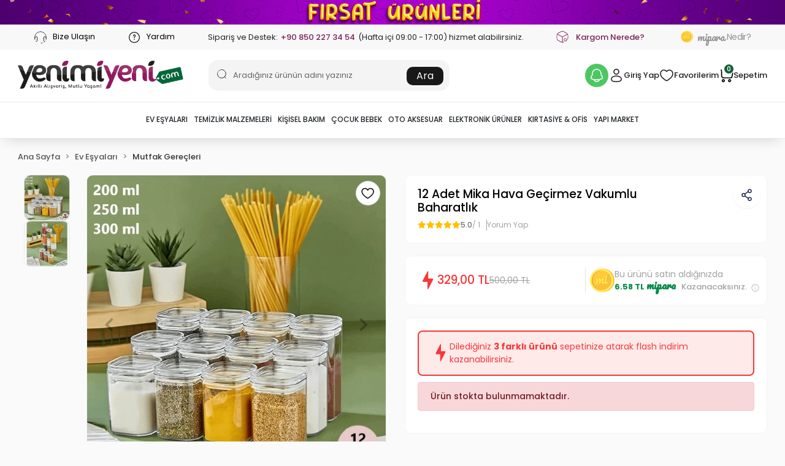

--- FILE ---
content_type: text/html; charset=UTF-8
request_url: https://www.yenimiyeni.com/12-adet-mika-hava-gecirmez-vakumlu-baharatlik
body_size: 38690
content:
<!DOCTYPE html><html lang="tr"><head><meta http-equiv="X-UA-Compatible" content="IE=edge" /><meta http-equiv="Content-Type" content="text/html; charset=utf-8"/><meta name='viewport' content='width=device-width, user-scalable=yes'><link rel="preconnect" href="https://percdn.com/"/><link rel="dns-prefetch" href="https://percdn.com/"/><link rel="icon" href="https://percdn.com/f/214116/b3NDVUoyVTArYkI4Tmk4Z1RvTTZKYms9/l/favicon-56526490.webp" /><link rel="stylesheet" type="text/css" href="https://www.yenimiyeni.com/template/smart/default/assets/plugins/bootstrap.soft.min.css?v=1661412851" /><link rel="stylesheet" type="text/css" href="https://www.yenimiyeni.com/template/smart/default/assets/style.min.css?v=1768864864" /><title>12 Adet Mika Hava Geçirmez Vakumlu Baharatlık</title><meta name="description" content="12 Adet Mika Hava Geçirmez Vakumlu Baharatlık ile en İlginç Ürünler, TV Ürünleri ve fazlası şimdi Yenimiyeni.com&#039;da!" /><link href="https://www.yenimiyeni.com/12-adet-mika-hava-gecirmez-vakumlu-baharatlik" rel="canonical" /><meta property="og:title" content="12 Adet Mika Hava Geçirmez Vakumlu Baharatlık - Yenimiyeni.com" /><meta property="og:site_name" content="yenimiyeni.com" /><meta property="og:type" content="product" /><meta property="og:url" content="https://www.yenimiyeni.com/12-adet-mika-hava-gecirmez-vakumlu-baharatlik" /><meta property="og:keywords" content="baharatlık, mika baharatlık, cam baharatlık, çerezlik, mika çerezlik, sert baharatlık, plastik baharatlık, hava almaz, mutfak ihtiyacı, mika, baharat, 200 m baharatlık, 250m baharatlık, 300m baharatlık,vakum kapak, vakum kapak baharatlık" /><meta property="og:description" content="12 Adet Mika Hava Geçirmez Vakumlu Baharatlık Yenimiyeni.com&#039;da! 12 Adet Mika Hava Geçirmez Vakumlu Baharatlık Kapıda Ödeme İle Kargonuz Ayağınıza Gelsin 12 Adet Mika Hava Geçirmez Vakumlu Baharatlık En Uygun Fiyat İle Alış Veriş İmkanı" /><meta property="og:image" content="https://percdn.com/f/214116/b3NDVUpHVTArYkI4Tmk4Z0dNOXJKYjhQSVl5OA/p/12-adet-mika-hava-gecirmez-vakumlu-baharatlik-198674842-sw602sh602.png" /><meta property="og:image:width" content="700" /><meta property="og:image:height" content="700" /><link rel="preconnect" href="https://fonts.googleapis.com"><link rel="preconnect" href="https://fonts.gstatic.com" crossorigin><style type="text/css">
            .defaultbadge-1 {
            top: 10px;
            left: 10px;
        }
                .defaultbadgeprofil-1 {
            top: 10px;
            left: 10px;
        }
        :root{
        --badge1-bg: ;
        --badge1-img-space: ;
        --badge1-padding: ;
        --badge1-border: ;
        --badge1-textcolor: ;
        --badge1-img-size: ;
        --badge1-resim-img-size-mobil:;
        --badge1profil-bg: ;
        --badge1profil-img-space: ;
        --badge1profil-padding: ;
        --badge1profil-border: ;
        --badge1profil-textcolor: ;
        --badge1profil-img-size: ;
        --badge1profil-resim-img-size-mobil:;
    };
</style><style type="text/css">
        body {
            font-family: 'Poppins', sans-serif;
        }
        :root{
            --body-bg:#ffffff;
            --menu-bg-color: ;
            --menu-color: ;
            --menu-color-hover: ;
            --main-color: #000000;
            --main-color2: #d93f31;
            --header-top-color: ;
            --header-top-color-hover: ;
            --add-cart-list: #ffffff;
            --add-cart-list-hover: #ffffff;
            --add-cart-list-bg: #000000;
            --add-cart-list-bg-hover: #404040;
            --buy-now: #fafafa;
            --buy-now-bg: #d93e30;
            --buy-now-hover: #ffffff;
            --buy-now-bg-hover: #d93526;
            --add-cart-detail:#ffffff;
            --add-cart-detail-bg:#030303;
            --add-cart-detail-hover:#ffffff;
            --add-cart-detail-bg-hover:#383838;
            --complete-payment:#ffffff;
            --complete-payment-bg:#4dc761;
            --complete-payment-hover:#ffffff;
            --complete-payment-bg-hover:#3aa14b;
            --transition-time: .4s ease-out;
        };
    </style><meta name="viewport" content="width=device-width, initial-scale=1, maximum-scale=5 user-scalable=no"><link rel="stylesheet" type="text/css" href="https://www.yenimiyeni.com/theme/agexyenimiyeni__8912214/assets/fonts.css?v=1744964052"/><link rel="stylesheet" type="text/css" href="https://www.yenimiyeni.com/theme/agexyenimiyeni__8912214/assets/style.css?v=1753708815"/><link rel="stylesheet" type="text/css" href="https://www.yenimiyeni.com/theme/agexyenimiyeni__8912214/assets/default.css?v=1750167840"/><link rel="stylesheet" type="text/css" href="https://www.yenimiyeni.com/theme/agexyenimiyeni__8912214/assets/custom.css?v=1766588941"/><link rel="stylesheet" type="text/css" href="https://www.yenimiyeni.com/theme/agexyenimiyeni__8912214/assets/appredirect.css?v=1753773805"/><style type="text/css">
                            @media(min-width:1240px){
                .container,
                .container-sm,
                .container-md,
                .container-lg,
                .container-xl {
                    max-width: 1400px !important;
                    width: 97%;
                }
            }
                @media(min-width:1240px){
            .product-container .container,
            .product-container .container-sm,
            .product-container .container-md,
            .product-container .container-lg,
            .product-container .container-xl {
                max-width: 1200px !important;
                width: 97%;
            }
        }
    </style><script type="application/ld+json">{"@context":"https:\/\/schema.org","@type":"Website","url":"https:\/\/www.yenimiyeni.com","name":"Zeynep KAYMAK Erka e Ticaret","potentialAction":{"@type":"SearchAction","target":"https:\/\/www.yenimiyeni.com\/arama?k={search_term_string}","query-input":"required name=search_term_string"}}</script><script type="application/ld+json">{"@context":"https:\/\/schema.org","@type":"Store","name":"Zeynep KAYMAK Erka e Ticaret","url":"https:\/\/www.yenimiyeni.com","logo":"https:\/\/percdn.com\/f\/214116\/b3NDVUoyVTArYkI4Tmk4Z1RvTTZKYms9\/l\/logo-51347162.webp","image":"https:\/\/percdn.com\/f\/214116\/b3NDVUoyVTArYkI4Tmk4Z1RvTTZKYms9\/l\/logo-51347162.webp","address":"Gazi Süleymanpaşa mh. Yağcılar cad. No 46A - Akyazı Sakarya"}</script><script type="application/ld+json">{"@context":"https:\/\/schema.org\/","@type":"Product","name":"12 Adet Mika Hava Geçirmez Vakumlu Baharatlık","image":["https:\/\/percdn.com\/f\/214116\/b3NDVUoyVTArYkI4Tmk4Z0Y4OXJKYkFQSVl5OA\/p\/12-adet-mika-hava-gecirmez-vakumlu-baharatlik-198674842-sw602sh602.webp","https:\/\/percdn.com\/f\/214116\/b3NDVUoyVTArYkI4Tmk4Z0Y4OXJKYkFQSVl5OA\/p\/12-adet-mika-hava-gecirmez-vakumlu-baharatlik-252642768-sw505sh504.webp"],"description":"12 Adet Mika Hava Geçirmez Vakumlu Baharatlık Yenimiyeni.com'da! 12 Adet Mika Hava Geçirmez Vakumlu Baharatlık Kapıda Ödeme İle Kargonuz Ayağınıza Gelsin 12 Adet Mika Hava Geçirmez Vakumlu Baharatlık En Uygun Fiyat İle Alış Veriş İmkanı","productId":"1060","mpn":"DGLPSWY5(Kopya)00000001","gtin":"1234599979495","sku":"DGLPSWY5(Kopya)00000001","brand":{"@type":"Brand","name":"Yerli Üretim"},"aggregateRating":{"@type":"AggregateRating","ratingValue":"5,0","reviewCount":1},"offers":{"@type":"Offer","priceCurrency":"try","price":"329.00","itemCondition":"https:\/\/schema.org\/NewCondition","availability":"https:\/\/schema.org\/OutOfStock","priceValidUntil":"","seller":{"@type":"Organization","name":"Zeynep KAYMAK Erka e Ticaret"},"url":"https:\/\/www.yenimiyeni.com\/12-adet-mika-hava-gecirmez-vakumlu-baharatlik"}}</script><!-- Global site tag (gtag.js) --><script async src="https://www.googletagmanager.com/gtag/js?id=G-TJ4HNDYDKC"></script><script>
                var google_tag_defined = true;
                window.dataLayer = window.dataLayer || [];
                function gtag(){dataLayer.push(arguments);}
                gtag('js', new Date());
                                                                gtag('config', 'G-TJ4HNDYDKC');
                                                                gtag('config', 'AW-11203410157');
                            </script><!-- Facebook Pixel Code --><script>
                    !function(f,b,e,v,n,t,s)
                    {if(f.fbq)return;n=f.fbq=function(){n.callMethod?
                        n.callMethod.apply(n,arguments):n.queue.push(arguments)};
                        if(!f._fbq)f._fbq=n;n.push=n;n.loaded=!0;n.version='2.0';
                        n.queue=[];t=b.createElement(e);t.async=!0;
                        t.src=v;s=b.getElementsByTagName(e)[0];
                        s.parentNode.insertBefore(t,s)}(window, document,'script',
                        'https://connect.facebook.net/en_US/fbevents.js');
                    fbq('init', '417675768828760');
                    fbq('track', 'PageView',{});
                </script><!-- End Facebook Pixel Code --><!-- Google Tag Manager --><script>(function(w,d,s,l,i){w[l]=w[l]||[];w[l].push({'gtm.start':
new Date().getTime(),event:'gtm.js'});var f=d.getElementsByTagName(s)[0],
j=d.createElement(s),dl=l!='dataLayer'?'&l='+l:'';j.async=true;j.src=
'https://www.googletagmanager.com/gtm.js?id='+i+dl;f.parentNode.insertBefore(j,f);
})(window,document,'script','dataLayer','GTM-T4J7CN2');</script><!-- End Google Tag Manager --></head><body class="product-body "><section class="pattern-group pattern-group-t-0 pattern-group-p-product "><div class="no-container"><div class="pattern-group-body"><div class="p-g-b-c-wrapper"><div class="p-g-b-c-inner"><div class="p-g-mod p-g-mod-t-28 p-g-mod-header  p-g-mod-trans   "><div class="p-g-mod-body  p-g-mod-body-p-0  "><header class="desktop"><div class="yenimiyeni-topbar" id="yenimiyenitopbar"><div class="container-full"><div class="row"><div class="d-none d-md-block ageBar"><div class="dinamikslider slider-3"><div class="dinamikslide"><a data-cke-saved-href="/firsat-urunleri" href="/firsat-urunleri" aria-label=" butonu"><img data-cke-saved-src="https://percdn.com/f/214116/b3NDVUptVWs5YlJ3ZUdFOVU1NG5hQT09/i/67aa027665fad-66676515.gif" src="https://percdn.com/f/214116/b3NDVUptVWs5YlJ3ZUdFOVU1NG5hQT09/i/67aa027665fad-66676515.gif" alt="" class="headergif"></a></div></div></div></div></div></div><div class="topbar"><div class="container"><div class="top-bar"><span><a href="tel:08502273454" aria-label="top bar bize ulaşın butonu"><img src="https://www.yenimiyeni.com/theme/agexyenimiyeni__8912214/assets/icons/yenicallcenter.svg?v=1744964052" alt="bize ulaşın icon">
                            Bize Ulaşın
                        </a></span><span><a href="/uyelik-yardim" aria-label="top bar yardım butonu"><img src="https://www.yenimiyeni.com/theme/agexyenimiyeni__8912214/assets/icons/yeni-ques.svg?v=1744964052" alt="yardım icon">
                            Yardım
                        </a></span><span>
                        Sipariş ve Destek:
                        <a class="text-purple" href="tel:08502273454">+90 850 227 34 54</a>
                        (Hafta içi 09:00 - 17:00) hizmet alabilirsiniz.
                    </span><span><img src="https://www.yenimiyeni.com/theme/agexyenimiyeni__8912214/assets/icons/yenibox.svg?v=1744964052" alt="kargom nerede icon"><a class="text-purple" href="https://www.yenimiyeni.com/siparis-takip" aria-label="kargom nerede butonu">Kargom Nerede?</a></span><span><div class="mipara-nedir"><a href="/mipara" aria-label="top bar mipara nedir butonu"><img src="https://www.yenimiyeni.com/theme/agexyenimiyeni__8912214/assets/images/mipara-coin.png?v=1744964052" alt="mi-coin"><span class="font">mipara </span> Nedir?
                                </a></div></span></div></div></div><section class="h-center"><div class="container"><div class="row"><div class="col-md-3"><div class="logo header-area first"><a href="https://www.yenimiyeni.com" aria-label="header logo butonu"><img src="https://percdn.com/f/214116/b3NDVUoyVTArYkI4Tmk4Z1RvTTZKYms9/l/logo-51347162.webp" alt="header logo desktop"/></a></div></div><div class="col-md-4"><div class="header-area center"><div class="search"><form action="https://www.yenimiyeni.com/arama" method="get" data-choose-action="redirect" data-smart-product-search-image><div class="input-box"><input type="text" name="k" class="form-control" placeholder="Aradığınız ürünün adını yazınız" /><img src="https://www.yenimiyeni.com/theme/agexyenimiyeni__8912214/assets/icons/yeniserach.svg?v=1744964052" alt=" ara icon" /></div><button type="submit" class="btn btn-orange btn-send" aria-label="header arama butonu">Ara</button></form></form></form></div></div></div><div class="col-md-5"><div class="header-area last"><div class="header-bar"><button type="button" class="btn icon-bell" data-toggle="modal" data-target="#exampleModal2" aria-label="header kampanya bildirim butonu"><img src="https://www.yenimiyeni.com/theme/agexyenimiyeni__8912214/assets/icons/y-bell-dekstop.svg?v=1744964052" alt="icon bell"></button><a class="bar-link bar-user" href="/hesabim" aria-label="header kullanıcı giriş butoun"><div class="icon"><img src="https://www.yenimiyeni.com/theme/agexyenimiyeni__8912214/assets/icons/yeni-user.svg?v=1744964052" alt="user icon"></div>
                                        Giriş Yap
                                    </a><a class="bar-link bar-favorite" href="/hesabim/favori-listem" aria-label="header favori butonu"><div class="icon"><img src="https://www.yenimiyeni.com/theme/agexyenimiyeni__8912214/assets/icons/yeni-heart.svg?v=1744964052" alt="favorilerim icon"></div>
                                        Favorilerim
                                    </a><div class="dropdown"><a href="javascript:;" class="bar-link bar-cart" href="https://www.yenimiyeni.com/sepet" id="console-menu-3" role="button" aria-label="header sepetim butonu"><div class="icon"><img src="https://www.yenimiyeni.com/theme/agexyenimiyeni__8912214/assets/icons/yenicart.svg?v=1744964052" alt="header sepet ikon"><span class="count" data-cart-quantity>0</span></div>
                                        Sepetim
                                    </a></div></div></div></div></div></div></section><section class="menu"><div class="container"><div class="row"><div class="col-md-12"><div class="mega-menu"><ul class="navbar-nav"><li class="nav-item dropdown"><a class="nav-link dropdown-toggle" href="https://www.yenimiyeni.com/ev-esyalari" id="mega-menu-1105" data-parent-id="1105" role="button" aria-label="Ev Eşyaları"><img src="https://percdn.com/f/214116/b3NDVUoyVTArYkI4Tmk4Z1RvTTZKYms9/c/687f60102f1b713640776-sw151sh151.webp" class="subtitle-img" alt="Ev Eşyaları" /><span class="under-category">Ev Eşyaları</span></a><div class="dropdown-menu" aria-labelledby="mega-menu-1105"><div class="mega-menu-container"><div class="container-fluid" ><div class="row"><div class="col-md-12 "><div class="row h-100"><div class="col"><div class="sub-cat"><a class="sub-title" data-parent-id="1105" data-id="1124" href="https://www.yenimiyeni.com/banyo-urunleri" aria-label="Banyo Ürünleri">
                                                                                 Banyo Ürünleri
                                                                            </a><ul></ul></div><div class="sub-cat"><a class="sub-title" data-parent-id="1105" data-id="1118" href="https://www.yenimiyeni.com/ev-yasam-urunler" aria-label="Ev Yaşam Ürünler">
                                                                                 Ev Yaşam Ürünler
                                                                            </a><ul></ul></div></div><div class="col"><div class="sub-cat"><a class="sub-title" data-parent-id="1105" data-id="1106" href="https://www.yenimiyeni.com/mutfak-gerecleri" aria-label="Mutfak Gereçleri">
                                                                                 Mutfak Gereçleri
                                                                            </a><ul></ul></div><div class="sub-cat"><a class="sub-title" data-parent-id="1105" data-id="1433" href="https://www.yenimiyeni.com/super-market" aria-label="Süper Market">
                                                                                 Süper Market
                                                                            </a><ul></ul></div></div><div class="col"><div class="sub-cat"><a class="sub-title" data-parent-id="1105" data-id="1128" href="https://www.yenimiyeni.com/dekoratif-urunler" aria-label="Dekoratif Ürünler">
                                                                                 Dekoratif Ürünler
                                                                            </a><ul></ul></div><div class="sub-cat"><a class="sub-title" data-parent-id="1105" data-id="1188" href="https://www.yenimiyeni.com/kamp-esyalari" aria-label="Kamp Eşyaları">
                                                                                 Kamp Eşyaları
                                                                            </a><ul></ul></div></div><div class="col"><div class="sub-cat"><a class="sub-title" data-parent-id="1105" data-id="1109" href="https://www.yenimiyeni.com/saklama-duzenleme-urunleri" aria-label="Saklama &amp; Düzenleme Ürünleri">
                                                                                 Saklama &amp; Düzenleme Ürünleri
                                                                            </a><ul></ul></div><div class="sub-cat"><a class="sub-title" data-parent-id="1105" data-id="1193" href="https://www.yenimiyeni.com/evcil-hayvan-urunleri" aria-label="Evcil Hayvan Ürünleri">
                                                                                 Evcil Hayvan Ürünleri
                                                                            </a><ul></ul></div></div></div></div><div class="col-md-5"><div class="row"><div class="col-md-6"></div><div class="col-md-6"></div></div></div></div></div></div></div></li><li class="nav-item dropdown"><a class="nav-link dropdown-toggle" href="https://www.yenimiyeni.com/temizlik-malzemeleri" id="mega-menu-1156" data-parent-id="1156" role="button" aria-label="Temizlik Malzemeleri"><img src="https://percdn.com/f/214116/b3NDVUoyVTArYkI4Tmk4Z1RvTTZKYms9/c/687f60278c2a479357389-sw151sh151.webp" class="subtitle-img" alt="Temizlik Malzemeleri" /><span class="under-category">Temizlik Malzemeleri</span></a><div class="dropdown-menu" aria-labelledby="mega-menu-1156"><div class="mega-menu-container"><div class="container-fluid" ><div class="row"><div class="col-md-12 "><div class="row h-100"><div class="col"><div class="sub-cat"><a class="sub-title" data-parent-id="1156" data-id="2207" href="https://www.yenimiyeni.com/oda-kokusu" aria-label="Oda Kokusu">
                                                                                 Oda Kokusu
                                                                            </a><ul></ul></div><div class="sub-cat"><a class="sub-title" data-parent-id="1156" data-id="1210" href="https://www.yenimiyeni.com/temizlik-gerecleri" aria-label="Temizlik Gereçleri">
                                                                                 Temizlik Gereçleri
                                                                            </a><ul></ul></div><div class="sub-cat"><a class="sub-title" data-parent-id="1156" data-id="1194" href="https://www.yenimiyeni.com/evcil-hayvan-bakimi" aria-label="Evcil Hayvan Bakımı">
                                                                                 Evcil Hayvan Bakımı
                                                                            </a><ul></ul></div></div><div class="col"><div class="sub-cat"><a class="sub-title" data-parent-id="1156" data-id="1157" href="https://www.yenimiyeni.com/bulasik-yikama-urunleri" aria-label="Bulaşık Yıkama Ürünleri">
                                                                                 Bulaşık Yıkama Ürünleri
                                                                            </a><ul></ul></div><div class="sub-cat"><a class="sub-title" data-parent-id="1156" data-id="1310" href="https://www.yenimiyeni.com/camasir-yikama-urunleri" aria-label="Çamaşır Yıkama Ürünleri">
                                                                                 Çamaşır Yıkama Ürünleri
                                                                            </a><ul></ul></div><div class="sub-cat"><a class="sub-title" data-parent-id="1156" data-id="1256" href="https://www.yenimiyeni.com/tuy-toplama-temizlik" aria-label="Tüy Toplama &amp; Temizlik">
                                                                                 Tüy Toplama &amp; Temizlik
                                                                            </a><ul></ul></div></div><div class="col"><div class="sub-cat"><a class="sub-title" data-parent-id="1156" data-id="1619" href="https://www.yenimiyeni.com/dezenfektan" aria-label="Dezenfektan">
                                                                                 Dezenfektan
                                                                            </a><ul></ul></div><div class="sub-cat"><a class="sub-title" data-parent-id="1156" data-id="1290" href="https://www.yenimiyeni.com/cam-temizligi" aria-label="Cam Temizliği">
                                                                                 Cam Temizliği
                                                                            </a><ul></ul></div></div><div class="col"><div class="sub-cat"><a class="sub-title" data-parent-id="1156" data-id="1361" href="https://www.yenimiyeni.com/cop-gerecleri" aria-label="Çöp Gereçleri">
                                                                                 Çöp Gereçleri
                                                                            </a><ul></ul></div><div class="sub-cat"><a class="sub-title" data-parent-id="1156" data-id="1221" href="https://www.yenimiyeni.com/yuzey-temizligi" aria-label="Yüzey Temizliği">
                                                                                 Yüzey Temizliği
                                                                            </a><ul></ul></div></div></div></div><div class="col-md-5"><div class="row"><div class="col-md-6"></div><div class="col-md-6"></div></div></div></div></div></div></div></li><li class="nav-item dropdown"><a class="nav-link dropdown-toggle" href="https://www.yenimiyeni.com/kisisel-bakim" id="mega-menu-1152" data-parent-id="1152" role="button" aria-label="Kişisel Bakım"><img src="https://percdn.com/f/214116/b3NDVUoyVTArYkI4Tmk4Z1RvTTZKYms9/c/687f60252df2143413741-sw151sh151.webp" class="subtitle-img" alt="Kişisel Bakım" /><span class="under-category">Kişisel Bakım</span></a><div class="dropdown-menu" aria-labelledby="mega-menu-1152"><div class="mega-menu-container"><div class="container-fluid" ><div class="row"><div class="col-md-12 "><div class="row h-100"><div class="col"><div class="sub-cat"><a class="sub-title" data-parent-id="1152" data-id="2191" href="https://www.yenimiyeni.com/aksesuar" aria-label="Aksesuar">
                                                                                 Aksesuar
                                                                            </a><ul></ul></div><div class="sub-cat"><a class="sub-title" data-parent-id="1152" data-id="1233" href="https://www.yenimiyeni.com/kozmetik" aria-label="Kozmetik">
                                                                                 Kozmetik
                                                                            </a><ul></ul></div></div><div class="col"><div class="sub-cat"><a class="sub-title" data-parent-id="1152" data-id="1251" href="https://www.yenimiyeni.com/el-ayak-bakim" aria-label="El &amp; Ayak Bakım">
                                                                                 El &amp; Ayak Bakım
                                                                            </a><ul></ul></div><div class="sub-cat"><a class="sub-title" data-parent-id="1152" data-id="1236" href="https://www.yenimiyeni.com/kisisel-urunler" aria-label="Kişisel Ürünler">
                                                                                 Kişisel Ürünler
                                                                            </a><ul></ul></div></div><div class="col"><div class="sub-cat"><a class="sub-title" data-parent-id="1152" data-id="1172" href="https://www.yenimiyeni.com/cilt-bakim" aria-label="Cilt Bakım">
                                                                                 Cilt Bakım
                                                                            </a><ul></ul></div><div class="sub-cat"><a class="sub-title" data-parent-id="1152" data-id="1322" href="https://www.yenimiyeni.com/bakim-organizerleri" aria-label="Bakım Organizerleri">
                                                                                 Bakım Organizerleri
                                                                            </a><ul></ul></div></div><div class="col"><div class="sub-cat"><a class="sub-title" data-parent-id="1152" data-id="1153" href="https://www.yenimiyeni.com/vucut-sagligi" aria-label="Vücut Sağlığı">
                                                                                 Vücut Sağlığı
                                                                            </a><ul></ul></div><div class="sub-cat"><a class="sub-title" data-parent-id="1152" data-id="1186" href="https://www.yenimiyeni.com/agiz-bakimi" aria-label="Ağız Bakımı">
                                                                                 Ağız Bakımı
                                                                            </a><ul></ul></div></div></div></div><div class="col-md-5"><div class="row"><div class="col-md-6"></div><div class="col-md-6"></div></div></div></div></div></div></div></li><li class="nav-item dropdown"><a class="nav-link dropdown-toggle" href="https://www.yenimiyeni.com/cocuk-bebek" id="mega-menu-1114" data-parent-id="1114" role="button" aria-label="Çocuk Bebek"><img src="https://percdn.com/f/214116/b3NDVUoyVTArYkI4Tmk4Z1RvTTZKYms9/c/687f60132439f67481316-sw151sh151.webp" class="subtitle-img" alt="Çocuk Bebek" /><span class="under-category">Çocuk Bebek</span></a><div class="dropdown-menu" aria-labelledby="mega-menu-1114"><div class="mega-menu-container"><div class="container-fluid" ><div class="row"><div class="col-md-12 "><div class="row h-100"><div class="col"><div class="sub-cat"><a class="sub-title" data-parent-id="1114" data-id="1223" href="https://www.yenimiyeni.com/cocuk-guvenlik" aria-label="Çocuk Güvenlik">
                                                                                 Çocuk Güvenlik
                                                                            </a><ul></ul></div></div><div class="col"><div class="sub-cat"><a class="sub-title" data-parent-id="1114" data-id="1115" href="https://www.yenimiyeni.com/egitici-oyuncaklar" aria-label="Eğitici Oyuncaklar">
                                                                                 Eğitici Oyuncaklar
                                                                            </a><ul></ul></div></div><div class="col"><div class="sub-cat"><a class="sub-title" data-parent-id="1114" data-id="1166" href="https://www.yenimiyeni.com/cocuk-bebek-esyalari" aria-label="Çocuk &amp; Bebek Eşyaları">
                                                                                 Çocuk &amp; Bebek Eşyaları
                                                                            </a><ul></ul></div></div></div></div><div class="col-md-5"><div class="row"><div class="col-md-6"></div><div class="col-md-6"></div></div></div></div></div></div></div></li><li class="nav-item dropdown"><a class="nav-link dropdown-toggle" href="https://www.yenimiyeni.com/oto-aksesuar" id="mega-menu-1134" data-parent-id="1134" role="button" aria-label="Oto Aksesuar"><img src="https://percdn.com/f/214116/b3NDVUoyVTArYkI4Tmk4Z1RvTTZKYms9/c/687f601c1ff4d56996548-sw151sh151.webp" class="subtitle-img" alt="Oto Aksesuar" /><span class="under-category">Oto Aksesuar</span></a><div class="dropdown-menu" aria-labelledby="mega-menu-1134"><div class="mega-menu-container"><div class="container-fluid" ><div class="row"><div class="col-md-12 "><div class="row h-100"><div class="col"><div class="sub-cat"><a class="sub-title" data-parent-id="1134" data-id="1271" href="https://www.yenimiyeni.com/araba-gunesligi" aria-label="Araba Güneşliği">
                                                                                 Araba Güneşliği
                                                                            </a><ul></ul></div></div><div class="col"><div class="sub-cat"><a class="sub-title" data-parent-id="1134" data-id="1230" href="https://www.yenimiyeni.com/arac-guvenlik-urunleri" aria-label="Araç Güvenlik Ürünleri">
                                                                                 Araç Güvenlik Ürünleri
                                                                            </a><ul></ul></div></div><div class="col"><div class="sub-cat"><a class="sub-title" data-parent-id="1134" data-id="1144" href="https://www.yenimiyeni.com/arac-ici-aksesuarlar" aria-label="Araç İçi Aksesuarlar">
                                                                                 Araç İçi Aksesuarlar
                                                                            </a><ul></ul></div></div><div class="col"><div class="sub-cat"><a class="sub-title" data-parent-id="1134" data-id="1135" href="https://www.yenimiyeni.com/arac-duzen-temizlik" aria-label="Araç Düzen &amp; Temizlik">
                                                                                 Araç Düzen &amp; Temizlik
                                                                            </a><ul></ul></div></div></div></div><div class="col-md-5"><div class="row"><div class="col-md-6"></div><div class="col-md-6"></div></div></div></div></div></div></div></li><li class="nav-item dropdown"><a class="nav-link dropdown-toggle" href="https://www.yenimiyeni.com/elektronik-urunler" id="mega-menu-1137" data-parent-id="1137" role="button" aria-label="Elektronik Ürünler"><img src="https://percdn.com/f/214116/b3NDVUoyVTArYkI4Tmk4Z1RvTTZKYms9/c/687f6021793dd74317055-sw151sh151.webp" class="subtitle-img" alt="Elektronik Ürünler" /><span class="under-category">Elektronik Ürünler</span></a><div class="dropdown-menu" aria-labelledby="mega-menu-1137"><div class="mega-menu-container"><div class="container-fluid" ><div class="row"><div class="col-md-12 "><div class="row h-100"><div class="col"><div class="sub-cat"><a class="sub-title" data-parent-id="1137" data-id="2210" href="https://www.yenimiyeni.com/oyun-ve-oyun-konsollari" aria-label="Oyun ve Oyun Konsolları">
                                                                                 Oyun ve Oyun Konsolları
                                                                            </a><ul></ul></div><div class="sub-cat"><a class="sub-title" data-parent-id="1137" data-id="1199" href="https://www.yenimiyeni.com/telefon-aksesuarlari" aria-label="Telefon Aksesuarları">
                                                                                 Telefon Aksesuarları
                                                                            </a><ul></ul></div></div><div class="col"><div class="sub-cat"><a class="sub-title" data-parent-id="1137" data-id="2238" href="https://www.yenimiyeni.com/tv-goruntu-ses-sistemleri" aria-label="Tv Görüntü Ses Sistemleri">
                                                                                 Tv Görüntü Ses Sistemleri
                                                                            </a><ul></ul></div></div><div class="col"><div class="sub-cat"><a class="sub-title" data-parent-id="1137" data-id="1141" href="https://www.yenimiyeni.com/akilli-elektronik-aletler" aria-label="Akıllı Elektronik Aletler">
                                                                                 Akıllı Elektronik Aletler
                                                                            </a><ul></ul></div></div><div class="col"><div class="sub-cat"><a class="sub-title" data-parent-id="1137" data-id="1138" href="https://www.yenimiyeni.com/bilgisayar-ve-ses-sistemleri" aria-label="Bilgisayar ve Ses Sistemleri">
                                                                                 Bilgisayar ve Ses Sistemleri
                                                                            </a><ul></ul></div></div></div></div><div class="col-md-5"><div class="row"><div class="col-md-6"></div><div class="col-md-6"></div></div></div></div></div></div></div></li><li class="nav-item dropdown"><a class="nav-link dropdown-toggle" href="https://www.yenimiyeni.com/kirtasiye-ofis-malzemeleri" id="mega-menu-1324" data-parent-id="1324" role="button" aria-label="Kırtasiye &amp; Ofis"><img src="https://percdn.com/f/214116/b3NDVUoyVTArYkI4Tmk4Z1RvTTZKYms9/c/687f603ae74c547295282-sw28sh28.webp" class="subtitle-img" alt="Kırtasiye &amp; Ofis" /><span class="under-category">Kırtasiye &amp; Ofis</span></a><div class="dropdown-menu" aria-labelledby="mega-menu-1324"><div class="mega-menu-container"><div class="container-fluid" ><div class="row"><div class="col-md-12 "><div class="row h-100"><div class="col"><div class="sub-cat"><a class="sub-title" data-parent-id="1324" data-id="1325" href="https://www.yenimiyeni.com/masaustu-gerecleri" aria-label="Masaüstü Gereçleri">
                                                                                 Masaüstü Gereçleri
                                                                            </a><ul></ul></div></div><div class="col"><div class="sub-cat"><a class="sub-title" data-parent-id="1324" data-id="2194" href="https://www.yenimiyeni.com/kalem-yazi-cizim-gerecleri" aria-label="Kalem Yazı Çizim Gereçleri">
                                                                                 Kalem Yazı Çizim Gereçleri
                                                                            </a><ul></ul></div></div><div class="col"><div class="sub-cat"><a class="sub-title" data-parent-id="1324" data-id="2203" href="https://www.yenimiyeni.com/ofis-teknolojisi" aria-label="Ofis Teknolojisi">
                                                                                 Ofis Teknolojisi
                                                                            </a><ul></ul></div></div><div class="col"><div class="sub-cat"><a class="sub-title" data-parent-id="1324" data-id="2204" href="https://www.yenimiyeni.com/hobi" aria-label="Hobi">
                                                                                 Hobi
                                                                            </a><ul></ul></div></div></div></div><div class="col-md-5"><div class="row"><div class="col-md-6"></div><div class="col-md-6"></div></div></div></div></div></div></div></li><li class="nav-item dropdown"><a class="nav-link dropdown-toggle" href="https://www.yenimiyeni.com/yapi-market" id="mega-menu-1131" data-parent-id="1131" role="button" aria-label="Yapı Market"><img src="https://percdn.com/f/214116/b3NDVUoyVTArYkI4Tmk4Z1RvTTZKYms9/c/687f60182fdcb72174776-sw151sh151.webp" class="subtitle-img" alt="Yapı Market" /><span class="under-category">Yapı Market</span></a><div class="dropdown-menu" aria-labelledby="mega-menu-1131"><div class="mega-menu-container"><div class="container-fluid" ><div class="row"><div class="col-md-12 "><div class="row h-100"><div class="col"><div class="sub-cat"><a class="sub-title" data-parent-id="1131" data-id="1355" href="https://www.yenimiyeni.com/yapistirici-bant" aria-label="Yapıştırıcı &amp; Bant">
                                                                                 Yapıştırıcı &amp; Bant
                                                                            </a><ul></ul></div><div class="sub-cat"><a class="sub-title" data-parent-id="1131" data-id="1182" href="https://www.yenimiyeni.com/ev-guvenlik-urunleri" aria-label="Ev Güvenlik Ürünleri">
                                                                                 Ev Güvenlik Ürünleri
                                                                            </a><ul></ul></div></div><div class="col"><div class="sub-cat"><a class="sub-title" data-parent-id="1131" data-id="1264" href="https://www.yenimiyeni.com/hirdavat-urunleri" aria-label="Hırdavat Ürünleri">
                                                                                 Hırdavat Ürünleri
                                                                            </a><ul></ul></div></div><div class="col"><div class="sub-cat"><a class="sub-title" data-parent-id="1131" data-id="1132" href="https://www.yenimiyeni.com/el-aletleri" aria-label="El Aletleri">
                                                                                 El Aletleri
                                                                            </a><ul></ul></div></div><div class="col"><div class="sub-cat"><a class="sub-title" data-parent-id="1131" data-id="1176" href="https://www.yenimiyeni.com/ev-gerecleri" aria-label="Ev Gereçleri">
                                                                                 Ev Gereçleri
                                                                            </a><ul></ul></div></div></div></div><div class="col-md-5"><div class="row"><div class="col-md-6"></div><div class="col-md-6"></div></div></div></div></div></div></div></li></ul></div></div></div></div></section></header><div id="appredirect"></div><header class="mobile"><div class="yenimiyeni-topbarmobil" id="yenimiyenitopbarrs"><div class="container-full"><div class="row"><div class="d-block d-sm-none ageBar"><div class="dinamikslider slider-3"><div class="dinamikslide"><a data-cke-saved-href="/firsat-urunleri" href="/firsat-urunleri"><img data-cke-saved-src="https://percdn.com/f/214116/b3NDVUptVWs5YlJ3ZUdFOVU1NG5hQT09/i/67aa026e7cb4a-61977371.gif" src="https://percdn.com/f/214116/b3NDVUptVWs5YlJ3ZUdFOVU1NG5hQT09/i/67aa026e7cb4a-61977371.gif" alt=""></a></div></div></div></div></div></div><div class="op-black"></div><div class="left"><a href="javascript:;" class="icon-group ml-1 btn-sidebar-menu"><img src="https://www.yenimiyeni.com/theme/agexyenimiyeni__8912214/assets/icons/menu-left.svg?v=1744964052" alt="menu left">
                Menü
            </a></div><div class="center"><div class="logo"><a href="https://www.yenimiyeni.com" aria-label="mobillogo"><img src="https://percdn.com/f/214116/b3NDVUoyVTArYkI4Tmk4Z1RvTTZKYms9/l/mobil-logo-58691729.webp" alt="mobillogo" /></a></div></div><div class="right"><button type="button" class="btn icon-bell" data-toggle="modal" data-target="#exampleModal2"><img src="https://www.yenimiyeni.com/theme/agexyenimiyeni__8912214/assets/icons/y-bell-dekstop.svg?v=1744964052" alt="icon bell"></button><a class="bar-link" href="/hesabim"><span class="icon"><img src="https://www.yenimiyeni.com/theme/agexyenimiyeni__8912214/assets/icons/yeni-user.svg?v=1744964052" alt="usericon"></span></a><a href="/hesabim/favori-listem" class="icon-group"><img src="https://www.yenimiyeni.com/theme/agexyenimiyeni__8912214/assets/icons/yeni-heart.svg?v=1744964052" alt="mobilfavoriicon"></a><a href="javascript:;" class="icon-group bar-cart mr-2"><img src="https://www.yenimiyeni.com/theme/agexyenimiyeni__8912214/assets/icons/yenicart.svg?v=1744964052" alt="mobilsepeticon"><span class="badge" data-cart-quantity>0</span></a></div><div class="search-bar"><form action="https://www.yenimiyeni.com/arama" method="get" method="get" data-choose-action="redirect" data-smart-mobile-product-search-image><div class="input-box"><input type="text" name="k" aria-label="anasayfamobil-search" class="form-control" placeholder=" Aradığınız ürünün adını yazınız " /><button type="submit" class="btn mobil-btn" aria-label="anasayfamobil-search"><img src="https://www.yenimiyeni.com/theme/agexyenimiyeni__8912214/assets/icons/yeniserach.svg?v=1744964052" alt="icon" /></button><button type="submit" class="btn mobil-btn-2" aria-label="anasayfamobil-search">
                                Ara
                            </button></div></form></form></form></div><div class="clearfix"></div><nav class="sidebar-menu-type-2"><div class="logo-area"><a href="https://www.yenimiyeni.com"><img src="https://percdn.com/f/214116/b3NDVUoyVTArYkI4Tmk4Z1RvTTZKYms9/l/logo-51347162.webp" alt="sidebarlogo" /></a><div class="mobile-menu-close"><img src="https://www.yenimiyeni.com/theme/agexyenimiyeni__8912214/assets/icons/yenix.svg?v=1744964052" alt="sidebarclose" /></div></div><div class="scrollbar"><div class="categories"><ul><div class="mms"><a href="/firsat-urunleri"><div class="items"><img src="https://www.yenimiyeni.com/theme/agexyenimiyeni__8912214/assets/icons/mm-firsat-icon.svg?v=1745918818" alt="kutu icon">FIRSAT<br>ÜRÜNLERİ
                        </div></a></div><li class="sc-1105"><a href="javascript:;" class="btn-categories-show" data-id="1105"><img data-src="https://percdn.com/f/214116/b3NDVUoyVTArYkI4Tmk4Z1RvTTZKYms9/c/687f60102f1b713640776-sw151sh151.webp" src="[data-uri]" class="img-auto lazy-mobile-menu" alt="" /><span class="name float-left">Ev Eşyaları</span><span class="icon float-right"><i class="fas fa-angle-right"></i></span><div class="clearfix"></div></a><ul class="multi categories-list-1105"><li class="sc-1105-all"><a href="https://www.yenimiyeni.com/ev-esyalari"><span class="name float-left">
                            Tüm
                            Ev Eşyaları</span><div class="clearfix"></div></a></li><li class="sc-1124"><a href="https://www.yenimiyeni.com/banyo-urunleri" data-id="1124"><span class="name ">Banyo Ürünleri</span><div class="clearfix"></div></a></li><li class="sc-1106"><a href="https://www.yenimiyeni.com/mutfak-gerecleri" data-id="1106"><span class="name ">Mutfak Gereçleri</span><div class="clearfix"></div></a></li><li class="sc-1128"><a href="https://www.yenimiyeni.com/dekoratif-urunler" data-id="1128"><span class="name ">Dekoratif Ürünler</span><div class="clearfix"></div></a></li><li class="sc-1109"><a href="https://www.yenimiyeni.com/saklama-duzenleme-urunleri" data-id="1109"><span class="name ">Saklama & Düzenleme Ürünleri</span><div class="clearfix"></div></a></li><li class="sc-1118"><a href="https://www.yenimiyeni.com/ev-yasam-urunler" data-id="1118"><span class="name ">Ev Yaşam Ürünler</span><div class="clearfix"></div></a></li><li class="sc-1433"><a href="https://www.yenimiyeni.com/super-market" data-id="1433"><span class="name ">Süper Market</span><div class="clearfix"></div></a></li><li class="sc-1188"><a href="https://www.yenimiyeni.com/kamp-esyalari" data-id="1188"><span class="name ">Kamp Eşyaları</span><div class="clearfix"></div></a></li><li class="sc-1193"><a href="https://www.yenimiyeni.com/evcil-hayvan-urunleri" data-id="1193"><span class="name ">Evcil Hayvan Ürünleri</span><div class="clearfix"></div></a></li></ul></li><li class="sc-1156"><a href="javascript:;" class="btn-categories-show" data-id="1156"><img data-src="https://percdn.com/f/214116/b3NDVUoyVTArYkI4Tmk4Z1RvTTZKYms9/c/687f60278c2a479357389-sw151sh151.webp" src="[data-uri]" class="img-auto lazy-mobile-menu" alt="" /><span class="name float-left">Temizlik Malzemeleri</span><span class="icon float-right"><i class="fas fa-angle-right"></i></span><div class="clearfix"></div></a><ul class="multi categories-list-1156"><li class="sc-1156-all"><a href="https://www.yenimiyeni.com/temizlik-malzemeleri"><span class="name float-left">
                            Tüm
                            Temizlik Malzemeleri</span><div class="clearfix"></div></a></li><li class="sc-2207"><a href="https://www.yenimiyeni.com/oda-kokusu" data-id="2207"><span class="name ">Oda Kokusu</span><div class="clearfix"></div></a></li><li class="sc-1157"><a href="https://www.yenimiyeni.com/bulasik-yikama-urunleri" data-id="1157"><span class="name ">Bulaşık Yıkama Ürünleri</span><div class="clearfix"></div></a></li><li class="sc-1619"><a href="https://www.yenimiyeni.com/dezenfektan" data-id="1619"><span class="name ">Dezenfektan</span><div class="clearfix"></div></a></li><li class="sc-1361"><a href="https://www.yenimiyeni.com/cop-gerecleri" data-id="1361"><span class="name ">Çöp Gereçleri</span><div class="clearfix"></div></a></li><li class="sc-1210"><a href="https://www.yenimiyeni.com/temizlik-gerecleri" data-id="1210"><span class="name ">Temizlik Gereçleri</span><div class="clearfix"></div></a></li><li class="sc-1310"><a href="https://www.yenimiyeni.com/camasir-yikama-urunleri" data-id="1310"><span class="name ">Çamaşır Yıkama Ürünleri</span><div class="clearfix"></div></a></li><li class="sc-1290"><a href="https://www.yenimiyeni.com/cam-temizligi" data-id="1290"><span class="name ">Cam Temizliği</span><div class="clearfix"></div></a></li><li class="sc-1221"><a href="https://www.yenimiyeni.com/yuzey-temizligi" data-id="1221"><span class="name ">Yüzey Temizliği</span><div class="clearfix"></div></a></li><li class="sc-1194"><a href="https://www.yenimiyeni.com/evcil-hayvan-bakimi" data-id="1194"><span class="name ">Evcil Hayvan Bakımı</span><div class="clearfix"></div></a></li><li class="sc-1256"><a href="https://www.yenimiyeni.com/tuy-toplama-temizlik" data-id="1256"><span class="name ">Tüy Toplama & Temizlik</span><div class="clearfix"></div></a></li></ul></li><li class="sc-1152"><a href="javascript:;" class="btn-categories-show" data-id="1152"><img data-src="https://percdn.com/f/214116/b3NDVUoyVTArYkI4Tmk4Z1RvTTZKYms9/c/687f60252df2143413741-sw151sh151.webp" src="[data-uri]" class="img-auto lazy-mobile-menu" alt="" /><span class="name float-left">Kişisel Bakım</span><span class="icon float-right"><i class="fas fa-angle-right"></i></span><div class="clearfix"></div></a><ul class="multi categories-list-1152"><li class="sc-1152-all"><a href="https://www.yenimiyeni.com/kisisel-bakim"><span class="name float-left">
                            Tüm
                            Kişisel Bakım</span><div class="clearfix"></div></a></li><li class="sc-2191"><a href="https://www.yenimiyeni.com/aksesuar" data-id="2191"><span class="name ">Aksesuar</span><div class="clearfix"></div></a></li><li class="sc-1251"><a href="https://www.yenimiyeni.com/el-ayak-bakim" data-id="1251"><span class="name ">El & Ayak Bakım</span><div class="clearfix"></div></a></li><li class="sc-1172"><a href="https://www.yenimiyeni.com/cilt-bakim" data-id="1172"><span class="name ">Cilt Bakım</span><div class="clearfix"></div></a></li><li class="sc-1153"><a href="https://www.yenimiyeni.com/vucut-sagligi" data-id="1153"><span class="name ">Vücut Sağlığı</span><div class="clearfix"></div></a></li><li class="sc-1233"><a href="https://www.yenimiyeni.com/kozmetik" data-id="1233"><span class="name ">Kozmetik</span><div class="clearfix"></div></a></li><li class="sc-1236"><a href="https://www.yenimiyeni.com/kisisel-urunler" data-id="1236"><span class="name ">Kişisel Ürünler</span><div class="clearfix"></div></a></li><li class="sc-1322"><a href="https://www.yenimiyeni.com/bakim-organizerleri" data-id="1322"><span class="name ">Bakım Organizerleri</span><div class="clearfix"></div></a></li><li class="sc-1186"><a href="https://www.yenimiyeni.com/agiz-bakimi" data-id="1186"><span class="name ">Ağız Bakımı</span><div class="clearfix"></div></a></li></ul></li><li class="sc-1114"><a href="javascript:;" class="btn-categories-show" data-id="1114"><img data-src="https://percdn.com/f/214116/b3NDVUoyVTArYkI4Tmk4Z1RvTTZKYms9/c/687f60132439f67481316-sw151sh151.webp" src="[data-uri]" class="img-auto lazy-mobile-menu" alt="" /><span class="name float-left">Çocuk Bebek</span><span class="icon float-right"><i class="fas fa-angle-right"></i></span><div class="clearfix"></div></a><ul class="multi categories-list-1114"><li class="sc-1114-all"><a href="https://www.yenimiyeni.com/cocuk-bebek"><span class="name float-left">
                            Tüm
                            Çocuk Bebek</span><div class="clearfix"></div></a></li><li class="sc-1223"><a href="https://www.yenimiyeni.com/cocuk-guvenlik" data-id="1223"><span class="name ">Çocuk Güvenlik</span><div class="clearfix"></div></a></li><li class="sc-1115"><a href="https://www.yenimiyeni.com/egitici-oyuncaklar" data-id="1115"><span class="name ">Eğitici Oyuncaklar</span><div class="clearfix"></div></a></li><li class="sc-1166"><a href="https://www.yenimiyeni.com/cocuk-bebek-esyalari" data-id="1166"><span class="name ">Çocuk & Bebek Eşyaları</span><div class="clearfix"></div></a></li></ul></li><li class="sc-1134"><a href="javascript:;" class="btn-categories-show" data-id="1134"><img data-src="https://percdn.com/f/214116/b3NDVUoyVTArYkI4Tmk4Z1RvTTZKYms9/c/687f601c1ff4d56996548-sw151sh151.webp" src="[data-uri]" class="img-auto lazy-mobile-menu" alt="" /><span class="name float-left">Oto Aksesuar</span><span class="icon float-right"><i class="fas fa-angle-right"></i></span><div class="clearfix"></div></a><ul class="multi categories-list-1134"><li class="sc-1134-all"><a href="https://www.yenimiyeni.com/oto-aksesuar"><span class="name float-left">
                            Tüm
                            Oto Aksesuar</span><div class="clearfix"></div></a></li><li class="sc-1271"><a href="https://www.yenimiyeni.com/araba-gunesligi" data-id="1271"><span class="name ">Araba Güneşliği</span><div class="clearfix"></div></a></li><li class="sc-1230"><a href="https://www.yenimiyeni.com/arac-guvenlik-urunleri" data-id="1230"><span class="name ">Araç Güvenlik Ürünleri</span><div class="clearfix"></div></a></li><li class="sc-1144"><a href="https://www.yenimiyeni.com/arac-ici-aksesuarlar" data-id="1144"><span class="name ">Araç İçi Aksesuarlar</span><div class="clearfix"></div></a></li><li class="sc-1135"><a href="https://www.yenimiyeni.com/arac-duzen-temizlik" data-id="1135"><span class="name ">Araç Düzen & Temizlik</span><div class="clearfix"></div></a></li></ul></li><li class="sc-1137"><a href="javascript:;" class="btn-categories-show" data-id="1137"><img data-src="https://percdn.com/f/214116/b3NDVUoyVTArYkI4Tmk4Z1RvTTZKYms9/c/687f6021793dd74317055-sw151sh151.webp" src="[data-uri]" class="img-auto lazy-mobile-menu" alt="" /><span class="name float-left">Elektronik Ürünler</span><span class="icon float-right"><i class="fas fa-angle-right"></i></span><div class="clearfix"></div></a><ul class="multi categories-list-1137"><li class="sc-1137-all"><a href="https://www.yenimiyeni.com/elektronik-urunler"><span class="name float-left">
                            Tüm
                            Elektronik Ürünler</span><div class="clearfix"></div></a></li><li class="sc-2210"><a href="https://www.yenimiyeni.com/oyun-ve-oyun-konsollari" data-id="2210"><span class="name ">Oyun ve Oyun Konsolları</span><div class="clearfix"></div></a></li><li class="sc-2238"><a href="https://www.yenimiyeni.com/tv-goruntu-ses-sistemleri" data-id="2238"><span class="name ">Tv Görüntü Ses Sistemleri</span><div class="clearfix"></div></a></li><li class="sc-1141"><a href="https://www.yenimiyeni.com/akilli-elektronik-aletler" data-id="1141"><span class="name ">Akıllı Elektronik Aletler</span><div class="clearfix"></div></a></li><li class="sc-1138"><a href="https://www.yenimiyeni.com/bilgisayar-ve-ses-sistemleri" data-id="1138"><span class="name ">Bilgisayar ve Ses Sistemleri</span><div class="clearfix"></div></a></li><li class="sc-1199"><a href="https://www.yenimiyeni.com/telefon-aksesuarlari" data-id="1199"><span class="name ">Telefon Aksesuarları</span><div class="clearfix"></div></a></li></ul></li><li class="sc-1324"><a href="javascript:;" class="btn-categories-show" data-id="1324"><img data-src="https://percdn.com/f/214116/b3NDVUoyVTArYkI4Tmk4Z1RvTTZKYms9/c/687f603ae74c547295282-sw28sh28.webp" src="[data-uri]" class="img-auto lazy-mobile-menu" alt="" /><span class="name float-left">Kırtasiye & Ofis</span><span class="icon float-right"><i class="fas fa-angle-right"></i></span><div class="clearfix"></div></a><ul class="multi categories-list-1324"><li class="sc-1324-all"><a href="https://www.yenimiyeni.com/kirtasiye-ofis-malzemeleri"><span class="name float-left">
                            Tüm
                            Kırtasiye & Ofis</span><div class="clearfix"></div></a></li><li class="sc-1325"><a href="https://www.yenimiyeni.com/masaustu-gerecleri" data-id="1325"><span class="name ">Masaüstü Gereçleri</span><div class="clearfix"></div></a></li><li class="sc-2194"><a href="https://www.yenimiyeni.com/kalem-yazi-cizim-gerecleri" data-id="2194"><span class="name ">Kalem Yazı Çizim Gereçleri</span><div class="clearfix"></div></a></li><li class="sc-2203"><a href="https://www.yenimiyeni.com/ofis-teknolojisi" data-id="2203"><span class="name ">Ofis Teknolojisi</span><div class="clearfix"></div></a></li><li class="sc-2204"><a href="https://www.yenimiyeni.com/hobi" data-id="2204"><span class="name ">Hobi</span><div class="clearfix"></div></a></li></ul></li><li class="sc-1131"><a href="javascript:;" class="btn-categories-show" data-id="1131"><img data-src="https://percdn.com/f/214116/b3NDVUoyVTArYkI4Tmk4Z1RvTTZKYms9/c/687f60182fdcb72174776-sw151sh151.webp" src="[data-uri]" class="img-auto lazy-mobile-menu" alt="" /><span class="name float-left">Yapı Market</span><span class="icon float-right"><i class="fas fa-angle-right"></i></span><div class="clearfix"></div></a><ul class="multi categories-list-1131"><li class="sc-1131-all"><a href="https://www.yenimiyeni.com/yapi-market"><span class="name float-left">
                            Tüm
                            Yapı Market</span><div class="clearfix"></div></a></li><li class="sc-1355"><a href="https://www.yenimiyeni.com/yapistirici-bant" data-id="1355"><span class="name ">Yapıştırıcı & Bant</span><div class="clearfix"></div></a></li><li class="sc-1264"><a href="https://www.yenimiyeni.com/hirdavat-urunleri" data-id="1264"><span class="name ">Hırdavat Ürünleri</span><div class="clearfix"></div></a></li><li class="sc-1132"><a href="https://www.yenimiyeni.com/el-aletleri" data-id="1132"><span class="name ">El Aletleri</span><div class="clearfix"></div></a></li><li class="sc-1176"><a href="https://www.yenimiyeni.com/ev-gerecleri" data-id="1176"><span class="name ">Ev Gereçleri</span><div class="clearfix"></div></a></li><li class="sc-1182"><a href="https://www.yenimiyeni.com/ev-guvenlik-urunleri" data-id="1182"><span class="name ">Ev Güvenlik Ürünleri</span><div class="clearfix"></div></a></li></ul></li><li><a href="/mi-reels" aria-label="sidebar mireels butonu"><div class="mireels-side"><div class="lefts"><img src="https://www.yenimiyeni.com/theme/agexyenimiyeni__8912214/assets/images/mireeels_new.png?v=1744964052" class="mi-reels-m new" alt="sidebar mireels ikon" />
                                Çok satan ve ilgi gören ürünlerin inceleme ve deneyim videolarını inceleyin.
                            </div><div class="rights"><img src="https://www.yenimiyeni.com/theme/agexyenimiyeni__8912214/assets/icons/mireels-mm-img.png?v=1745920201" alt="mireels"></div></div></a></li></ul></div><div class="mobil-area-2"><div class="mm-5"><a href="/mipara"><img src="https://www.yenimiyeni.com/theme/agexyenimiyeni__8912214/assets/images/mipara-coin.png?v=1744964052" class="mipara mr-2" /><span class="font">mipara</span> Nedir?
                </a></div><div class="mm-5"><a href="/hesabim/siparis-takip"><img class="mr-2" src="https://www.yenimiyeni.com/theme/agexyenimiyeni__8912214/assets/icons/yenibox.svg?v=1744964052" alt="mobil menu icon" alt="sidebarkargo" />
                    Kargom Nerede ?
                </a></div><div class="mm-5"><a href="/hesabim/siparislerim"><img class="mr-2" src="https://www.yenimiyeni.com/theme/agexyenimiyeni__8912214/assets/icons/stok-box.svg?v=1744964052" alt="sidebarsiparislerim" />
                    Siparişlerim
                </a></div><div class="mm-5"><a href="tel:08502273454"><img class="mr-2" src="https://www.yenimiyeni.com/theme/agexyenimiyeni__8912214/assets/icons/yeni-iletisim.svg?v=1744964052" alt="sidebariletisim" />
                    İletişim
                </a></div><div class="mm-5"><a href="/uyelik-yardim"><img class="mr-2" src="https://www.yenimiyeni.com/theme/agexyenimiyeni__8912214/assets/icons/yeni-ques.svg?v=1744964052" alt="sidebaryardim" />
                    Yardım ve Destek
                </a></div></div></div></nav></header><div class="agecart-ozet-gif-mobil"><img src="https://percdn.com/f/214116/b3NDVUptVWs5YlJ3ZUdFOVU1NG5hQT09/i/66e2eebd75325-35160254.gif" alt=""></div><div class="mm-alt"><a href="/"><div class="alt2"><img src="https://www.yenimiyeni.com/theme/agexyenimiyeni__8912214/assets/icons/yenihome.svg?v=1744964052" alt="icon" /></div>
            Anasayfa
        </a><a href="/hesabim/favori-listem"><div class="alt2"><img src="https://www.yenimiyeni.com/theme/agexyenimiyeni__8912214/assets/icons/yeni-heart.svg?v=1744964052" alt="icon" /></div>
            Favoriler
        </a><a class="icon-group ml-1 btn-sidebar-menu" href="javascript:;"><div class="alt2"><img src="https://www.yenimiyeni.com/theme/agexyenimiyeni__8912214/assets/icons/menu-left.svg?v=1744964052" alt="icon" /></div>
            Menü
        </a><a href="/sepet"><div class="alt2"><img src="https://www.yenimiyeni.com/theme/agexyenimiyeni__8912214/assets/icons/yenicart.svg?v=1744964052" alt="icon" /></div><span class="count" data-cart-quantity>0</span>Sepetim
        </a><a href="/hesabim"><div class="alt2"><img src="https://www.yenimiyeni.com/theme/agexyenimiyeni__8912214/assets/icons/yeni-user.svg?v=1744964052" alt="icon" /></div>
            Hesabım
        </a></div><div class="header-cart-hover"><div class="dropdown-menu" aria-labelledby="console-menu-3"><div class="top-header"><span class="title">
                    Sepetim
                    <span class="count2" data-cart-quantity>(0 Ürün)</span></span><a href="javascript:;" class="close-cart" role="button" aria-label="sepet kapatma butonu"><i class="fa fa-times"></i></a></div><div class="basket-specaildisc"><div class="bsdisc-right"><span class="bddisc-msg"></span><div class="bsdisc-progess"><div class="bsdisc-progess-item"></div><div class="bsdisc-progess-item"></div><div class="bsdisc-progess-item"></div></div></div><div class="bsdisc-bg"><img src="https://www.yenimiyeni.com/theme/agexyenimiyeni__8912214/assets/icons/profil-specaildisc.svg?v=1744964052" alt="sepet flaş indirim icon"></div></div><div class="products" data-cart-products></div><div class="summary" data-cart-summary></div></div></div><div class="mobile-header-space"></div><div class="modal fade" id="exampleModal2" tabindex="-1" aria-labelledby="exampleModal2Label" aria-hidden="true"><div class="modal-dialog ozel"><div class="modal-content"><div class="modal-header"><span class="modal-title2" id="exampleModalLabel">YENİ ÜRÜNLER</span><a href="/yeni-gelenler"><span class="modal-badge">Tümünü Gör</span></a><button type="button" class="close" data-dismiss="modal" aria-label="Close"><span aria-hidden="true">×</span></button></div><div class="modal-body"><div id="carouselExampleControls" class="carousel slide" data-ride="carousel"><div class="carousel-inner"><div class="carousel-item active"><a href="/genis-katlanabilir-masaustu-telefon-tablet-tutucu"><div class="p-detail d-flex"><!-- ÜRÜN GÖRSELİ VE İSMİ ALT ETKİTİNE --><img class="p-detail-img" src="https://www.yenimiyeni.com/theme/agexyenimiyeni__8912214/assets/icons/yeni-urun5.jpg?v=1744964052" alt="Geniş Katlanabilir Masaüstü Telefon Tablet Tutucu" /><div class="p-detail-block"><span class="title">Geniş Katlanabilir Masaüstü Telefon Tablet Tutucu</span><!-- ÜSTÜ ÇİZİLİ FİYAT --><div><span class="o-price">230,00 TL</span><!-- İNDİRİMLİ FİYAT --><span class="n-price ml-2">149,90 TL</span></div></div></div></a></div><div class="carousel-item"><a href="/spreyli-telefon-tablet-ekran-temizleyici-siyah"><div class="p-detail d-flex"><!-- ÜRÜN GÖRSELİ VE İSMİ ALT ETKİTİNE --><img class="p-detail-img" src="https://www.yenimiyeni.com/theme/agexyenimiyeni__8912214/assets/icons/yeniurun-2.jpg?v=1744964052" alt="Spreyli Telefon Tablet Ekran Temizleyici Siyah" /><div class="p-detail-block"><span class="title">Spreyli Telefon Tablet Ekran Temizleyici Siyah</span><!-- ÜSTÜ ÇİZİLİ FİYAT --><div><span class="o-price">95,00 TL</span><!-- İNDİRİMLİ FİYAT --><span class="n-price ml-2">49,95 TL</span></div></div></div></a></div><div class="carousel-item"><a href="/2-katli-otomatik-buzdolabi-yumurta-standi"><div class="p-detail d-flex"><!-- ÜRÜN GÖRSELİ VE İSMİ ALT ETKİTİNE --><img class="p-detail-img" src="https://www.yenimiyeni.com/theme/agexyenimiyeni__8912214/assets/icons/yeniurun-3.jpg?v=1744964052" alt="2 Katlı Otomatik Buzdolabı Yumurta Standı" /><div class="p-detail-block"><span class="title">2 Katlı Otomatik Buzdolabı Yumurta Standı</span><!-- ÜSTÜ ÇİZİLİ FİYAT --><div><span class="o-price">140,00 TL</span><!-- İNDİRİMLİ FİYAT --><span class="n-price ml-2">79,95 TL</span></div></div></div></a></div><div class="carousel-item"><a href="/siyah-cok-amacli-kanca-10-lu"><div class="p-detail d-flex"><!-- ÜRÜN GÖRSELİ VE İSMİ ALT ETKİTİNE --><img class="p-detail-img" src="https://www.yenimiyeni.com/theme/agexyenimiyeni__8912214/assets/icons/yeniurun-4.jpg?v=1744964052" alt="Siyah Çok Amaçlı Kanca 10 Lu" /><div class="p-detail-block"><span class="title">Siyah Çok Amaçlı Kanca 10 Lu</span><!-- ÜSTÜ ÇİZİLİ FİYAT --><div><span class="o-price">65,00 TL</span><!-- İNDİRİMLİ FİYAT --><span class="n-price ml-2">39,95 TL</span></div></div></div></a></div><div class="carousel-item"><a href="/mini-mop-kendinden-sikmali-mini-temizlik-paspasi"><div class="p-detail d-flex"><!-- ÜRÜN GÖRSELİ VE İSMİ ALT ETKİTİNE --><img class="p-detail-img" src="https://www.yenimiyeni.com/theme/agexyenimiyeni__8912214/assets/icons/yeniurun-5.jpg?v=1744964052" alt="Saç Masaj ve Yıkama Tarağı" /><div class="p-detail-block"><span class="title">Mini Mop Kendinden Sıkmalı Mini Temizlik Paspası</span><!-- ÜSTÜ ÇİZİLİ FİYAT --><div><span class="o-price">140,00 TL</span><!-- İNDİRİMLİ FİYAT --><span class="n-price ml-2">79,95 TL</span></div></div></div></a></div></div><button class="carousel-control-prev" type="button" data-target="#carouselExampleControls" data-slide="prev"><span class="carousel-control-prev-icon" aria-hidden="true"></span><span class="sr-only">Previous</span></button><button class="carousel-control-next" type="button" data-target="#carouselExampleControls" data-slide="next"><span class="carousel-control-next-icon" aria-hidden="true"></span><span class="sr-only">Next</span></button></div></div></div></div></div></div></div></div></div></div></div></section><section class="pattern-group pattern-group-t-0 pattern-group-p-product product-page-breadcrumb"><div class="container"><div class="pattern-group-body"><div class="row"><div class="col-list col-12 d-block col-sm-12 d-sm-block col-md-12 d-md-block col-lg-12 d-lg-block col-xl-12 d-xl-block p-g-b-c-0"><div class="p-g-b-c-wrapper"><div class="p-g-b-c-inner"><div class="p-g-mod p-g-mod-t-27 p-g-mod-breadcrumb  p-g-mod-trans   "><div class="p-g-mod-body  p-g-mod-body-p-0  "><nav aria-label="breadcrumb" class="breadcrumb-wrapper"><ol class="breadcrumb" itemscope itemtype="http://schema.org/BreadcrumbList"><li class="breadcrumb-item" itemprop="itemListElement" itemscope itemtype="http://schema.org/ListItem"><a itemprop="item" href="https://www.yenimiyeni.com"><span itemprop='name'>Ana Sayfa</span><meta itemprop="position" content="1" /></a></li><li class="breadcrumb-item" itemprop="itemListElement" itemscope itemtype="http://schema.org/ListItem"><a itemprop="item" href="https://www.yenimiyeni.com/ev-esyalari"><span itemprop='name'>Ev Eşyaları</span><meta itemprop="position" content="2" /></a></li><li class="breadcrumb-item" itemprop="itemListElement" itemscope itemtype="http://schema.org/ListItem"><a itemprop="item" href="https://www.yenimiyeni.com/mutfak-gerecleri"><span itemprop='name'>Mutfak Gereçleri</span><meta itemprop="position" content="3" /></a></li></ol></nav></div></div></div></div></div></div></div></div></section><section class="pattern-group pattern-group-t-0 pattern-group-p-product age-space-block"><div class="container"><div class="pattern-group-body"><div class="row"><div class="col-list col-12 d-block col-sm-12 d-sm-block col-md-12 d-md-block col-lg-12 d-lg-block col-xl-12 d-xl-block p-g-b-c-0"><div class="p-g-b-c-wrapper"><div class="p-g-b-c-inner"><div class="p-g-mod p-g-mod-t-13 p-g-mod-base-content  p-g-mod-trans   "><div class="p-g-mod-body  p-g-mod-body-p-0  "><div class="product-profile-1" data-product-id="1060"><div class="row"><div class="col-lg-6 product-imag"><div id="product-profile-carousel-1060" class="carousel slide ppc-ctype-3" data-ride="carousel"><div class="row row-reverse"><div class="col-md-2"><ol class="carousel-indicators"><li data-target="#product-profile-carousel-1060" 
                            data-slide-to="0" class="active"><img class="img-auto d-block w-100" src="https://percdn.com/f/214116/b3NDVUoyVTArYkI4Tmk4Z0hzdHJKYmtMSVl5OA/p/12-adet-mika-hava-gecirmez-vakumlu-baharatlik-198674842-sw602sh602.webp" alt="12 Adet Mika Hava Geçirmez Vakumlu Baharatlık" ></li><li data-target="#product-profile-carousel-1060" 
                            data-slide-to="1" class=""><img class="img-auto d-block w-100" src="https://percdn.com/f/214116/b3NDVUoyVTArYkI4Tmk4Z0hzdHJKYmtMSVl5OA/p/12-adet-mika-hava-gecirmez-vakumlu-baharatlik-252642768-sw505sh504.webp" alt="12 Adet Mika Hava Geçirmez Vakumlu Baharatlık" ></li></ol></div><div class="col-md-10"><div class="carousel-outer"><div class="carousel-counter"></div><div class="product-favourite" data-favourite-product-id="1060"><a href="javascript:;" class="d-block add-favorite" 
        onclick="userProductFavourite('add', 1060)"><div class="pdetail-favorite"><img src="https://www.yenimiyeni.com/theme/agexyenimiyeni__8912214/assets/icons/kart-favoriteadd.svg?v=1744964052" alt="profil favori ekle"></div></a><a href="javascript:;" class="d-none remove-favorite" 
        onclick="userProductFavourite('remove', 1060)"><div class="pdetail-favorite"><img src="https://www.yenimiyeni.com/theme/agexyenimiyeni__8912214/assets/icons/kart-favoriteremove.svg?v=1744964052" alt="profil favori kaldır"></div></a></div><div class="carousel-inner"><div class="carousel-item active"><a href="https://percdn.com/f/214116/b3NDVUoyVTArYkI4Tmk4Z1RvTTZKYms9/p/12-adet-mika-hava-gecirmez-vakumlu-baharatlik-198674842-sw602sh602.webp" data-fancybox="images" data-caption="12 Adet Mika Hava Geçirmez Vakumlu Baharatlık"><img class="img-auto " src="https://percdn.com/f/214116/b3NDVUoyVTArYkI4Tmk4Z0Y4OXJKYkFQSVl5OA/p/12-adet-mika-hava-gecirmez-vakumlu-baharatlik-198674842-sw602sh602.webp" alt="12 Adet Mika Hava Geçirmez Vakumlu Baharatlık" ></a></div><div class="carousel-item "><a href="https://percdn.com/f/214116/b3NDVUoyVTArYkI4Tmk4Z1RvTTZKYms9/p/12-adet-mika-hava-gecirmez-vakumlu-baharatlik-252642768-sw505sh504.webp" data-fancybox="images" data-caption="12 Adet Mika Hava Geçirmez Vakumlu Baharatlık"><img class="img-auto " src="https://percdn.com/f/214116/b3NDVUoyVTArYkI4Tmk4Z0Y4OXJKYkFQSVl5OA/p/12-adet-mika-hava-gecirmez-vakumlu-baharatlik-252642768-sw505sh504.webp" alt="12 Adet Mika Hava Geçirmez Vakumlu Baharatlık" ></a></div></div><a class="carousel-control-prev" href="#product-profile-carousel-1060" role="button" data-slide="prev"><i class="fa fa-chevron-left"></i></a><a class="carousel-control-next" href="#product-profile-carousel-1060" role="button" data-slide="next"><i class="fa fa-chevron-right"></i></a></div></div></div></div><script>
document.addEventListener("DOMContentLoaded", () => {
    // Carousel item'ları ve sayacını alıyoruz
    const carouselItems = document.querySelectorAll(".carousel-indicators li");
    const totalItems = carouselItems.length;
    const carouselCounter = document.querySelector(".carousel-counter");

    // Sayıyı güncelleyen fonksiyon
    function updateCarouselCounter() {
        let activeIndex = [...carouselItems].findIndex(item => item.classList.contains("active")) + 1;
        carouselCounter.innerHTML = `${activeIndex} / ${totalItems}`;
    }

    // İlk güncelleme
    updateCarouselCounter();

    // Her saniyede bir güncelleme yapıyoruz
    setInterval(updateCarouselCounter, 1000);
});
</script><a id="product-comment-location"></a><div class="p-g-mod p-g-mod-t-13 p-g-mod-base-content  p-g-mod-trans   "><div class="p-g-mod-body  p-g-mod-body-p-0  "><div class="product-comment-list-v2" id="comment-h"><div class="pcomment-list-top"><div class="pcomment-list-info"><div class="pcomment-list-totals"><p>1 Yorum</p><div class="stars"><span class="star fill"><i class="fa fa-star"></i></span><span class="star fill"><i class="fa fa-star"></i></span><span class="star fill"><i class="fa fa-star"></i></span><span class="star fill"><i class="fa fa-star"></i></span><span class="star fill"><i class="fa fa-star"></i></span></div><span class="total">5.0</span></div></div><button class="btn btn-success btn-block" onclick="userProductComment(1060)">
                    Yorum Yap
                </button></div><div class="comments" data-comments></div><div class="show-more d-none"><button type="button" class="btn btn-white btn-sm">
                    Daha fazla yorum göster
                </button></div></div></div></div></div><div class="col-lg-6"><div class="product-maincard"><div class="product-title-container"><h1 class="title">12 Adet Mika Hava Geçirmez Vakumlu Baharatlık</h1><div class="mt-2"><div class="product-reviews"><div class="stars"><button id="myButton" ><span class="star fill"><i class="fa fa-star"></i></span><span class="star fill"><i class="fa fa-star"></i></span><span class="star fill"><i class="fa fa-star"></i></span><span class="star fill"><i class="fa fa-star"></i></span><span class="star fill"><i class="fa fa-star"></i></span></button></div><a href="#product-comment-location" class="desk-combtn" id="myButton3"><span class="count"><b>5.0</b>
                /
                1
            </span><span class="com-btn">
                Yorum Yap
                            </span></a><a href="#product-comment-locationmobil" class="mobil-combtn" id="myButton3"><span class="count"><b>5.0</b>
                /
                1
            </span><span class="com-btn">
                Yorum Yap
                            </span></a></div></div><div class="shareAge" id="shareAge"><img src="https://www.yenimiyeni.com/theme/agexyenimiyeni__8912214/assets/icons/new-share.svg?v=1744964052" alt="" /></div><div class="modal-box" id="shareModal"><div class="modal-inside"><div class="close"><img src="https://www.yenimiyeni.com/theme/agexyenimiyeni__8912214/assets/icons/x.svg?v=1744964052" /></div><div class="social-sh"><a href="https://facebook.com/sharer/sharer.php?u=https://www.yenimiyeni.com/12-adet-mika-hava-gecirmez-vakumlu-baharatlik" target="_blank"><img src="https://www.yenimiyeni.com/theme/agexyenimiyeni__8912214/assets/icons/fb-share-icon.svg?v=1744964052" alt="" /></a><a href="https://www.twitter.com/share?url=https://www.yenimiyeni.com/12-adet-mika-hava-gecirmez-vakumlu-baharatlik" target="_blank"><img src="https://www.yenimiyeni.com/theme/agexyenimiyeni__8912214/assets/icons/tw-share-icon.svg?v=1744964052" alt="" /></a><a href="whatsapp://send?text=https://www.yenimiyeni.com/12-adet-mika-hava-gecirmez-vakumlu-baharatlik" target="_blank"><img src="https://www.yenimiyeni.com/theme/agexyenimiyeni__8912214/assets/icons/wp-share-icon.svg?v=1744964052" alt="" /></a><div class="tooltip" onclick="copyLink()"><span class="tooltiptext"><img src="https://www.yenimiyeni.com/theme/agexyenimiyeni__8912214/assets/icons/copy-share-icon.svg?v=1744964052" /></span><span class="copy-status"></span></div></div></div></div></div><div class="product-pricescard"><div class="product-price-group"><div class="row"><div class="col-lg-6 col-12"><div class="ppriceg-left"><div class="product-ed"><div class="dt-discount-img"><img src="https://www.yenimiyeni.com/theme/agexyenimiyeni__8912214/assets/icons/profil-specaildisc.svg?v=1744964052"></div><div class="product-edit"><div class="prices"><div class="sale-price sale-variant-price   sale-price-discount ">
                                                            329,00 TL
                                                        </div><div class="list-price sale-list-price">
                                                            500,00 TL
                                                        </div></div><div class="d-none sale-price"></div></div></div></div></div><div class="col-lg-6 col-12"><div class="ppriceg-right"><div class="mipara-block"><div class="mparab-left"><img src="https://www.yenimiyeni.com/theme/agexyenimiyeni__8912214/assets/images/mipara-coin.png?v=1744964052"></div><div class="mparab-right"><div class="text-side"><div class="tt">Bu ürünü satın aldığınızda</div><div class="product-detail-payment-badge-item" id="product-balance-block"></div><div class="age-tooltip"><img src="https://www.yenimiyeni.com/theme/agexyenimiyeni__8912214/assets/icons/i-icon.svg?v=1744964052"><div class="tool-side"><div class="text">
                                                                    mipara, yenimi yeni üzerinden yaptığınız alışveriş tutarının %2’sinin cüzdanınıza 
                                                                    otamatik olarak yüklendiği bir para birimidir.
                                                                </div><a href="/mipara">Tüm Detaylar</a></div></div></div></div></div></div></div></div></div></div><div class="product-buttons-card"><div class="product-specaildisc"><div class="psdisc-left"><img src="https://www.yenimiyeni.com/theme/agexyenimiyeni__8912214/assets/icons/profil-specaildisc.svg?v=1744964052"></div><div class="psdisc-right"></div></div><div class="alert alert-danger mt-2">
                                Ürün stokta bulunmamaktadır.
                            </div></div><div class="product-badges-card"><div class="profil-count-side"><div class="count-start-block"><div class="row"><div class="col-lg-6 col-12 col-list"><div class="col-left"><span>Süre bitmeden verilen siparişler <b>Aynı Gün Kargo</b>’da!</span></div></div><div class="col-lg-6 col-12 col-list"><div class="col-right"><div class="count-area"><div id="hour"><span></span>
                                                    Saat
                                                </div><div id="min"><span></span>
                                                    Dakika
                                                </div><div id="sec"><span></span>
                                                    Saniye
                                                </div></div></div></div></div></div><div class="count-end-block"><span class="title"></span></div></div><div class="pbc-items"><div class="row"><div class="col-lg-12 col-12"><div class="pd-cargo-brands"><div class="left">
                                            Anlaşmalı Kargo Firmalarımız
                                        </div><div class="right col-8"><img src="https://www.yenimiyeni.com/theme/agexyenimiyeni__8912214/assets/images/pdcargo-ptt.png?v=1749811888"><img src="https://www.yenimiyeni.com/theme/agexyenimiyeni__8912214/assets/images/pdcargo-yurticikargo.png?v=1749811892"><img src="https://www.yenimiyeni.com/theme/agexyenimiyeni__8912214/assets/images/pdcargo-dhl.png?v=1751885860"><img src="https://www.yenimiyeni.com/theme/agexyenimiyeni__8912214/assets/images/pdcargo-hepsijet.png?v=1749811883"></div></div></div><div class="col-lg-6 col-12"><div class="pbc-item"><div class="pbc-item-left"><img src="https://www.yenimiyeni.com/theme/agexyenimiyeni__8912214/assets/icons/profil-cargopay.svg?v=1744964052"></div><div class="pbc-item-right"><span><b>150 TL ve Üzeri</b>
                                                Kapıda Ödeme Avantajı
                                            </span></div></div></div><div class="col-lg-6 col-12"><div class="pbc-item"><div class="pbc-item-left"><img src="https://www.yenimiyeni.com/theme/agexyenimiyeni__8912214/assets/icons/profil-return.svg?v=1744964052"></div><div class="pbc-item-right"><span>
                                                Kolay
                                                <b>İade ve Değişim</b>
                                                Avantajı
                                            </span></div><div class="pbc-question"><button type="button" class="btn btn-primary" data-toggle="modal" data-target="#pbcQuestionModal"><img src="https://www.yenimiyeni.com/theme/agexyenimiyeni__8912214/assets/icons/profil-pbcquest.svg?v=1744964052"></button></div></div></div><div class="col-lg-6 col-12"><div class="pbc-item"><div class="pbc-item-left"><img src="https://www.yenimiyeni.com/theme/agexyenimiyeni__8912214/assets/icons/profil-cargo.svg?v=1744964052"></div><div class="pbc-item-right"><span>
                                                400 TL ve Üzeri
                                                <b>Ücretsiz Kargo!</b></span></div></div></div><div class="col-lg-6 col-12"><div class="pbc-item"><div class="pbc-item-left"><img src="https://www.yenimiyeni.com/theme/agexyenimiyeni__8912214/assets/icons/profil-tax.svg?v=1744964052"></div><div class="pbc-item-right"><span>
                                                        Kredi Kartlarına
                                                        <b>12 Taksit Avantajı</b></span></div></div></div></div></div></div><div class="product-detail-description"><div class="pddesc-top">
                            Ürün Açıklaması
                        </div><div class="pddesc-bottom"><div class="p-g-mod p-g-mod-t-13 p-g-mod-base-content  p-g-mod-trans   "><div class="p-g-mod-body  p-g-mod-body-p-0  "><div class="raw-content"><div><span style="font-weight: bold; font-size: 12pt; color: rgb(0, 119, 0);">12 Adet Mika Hava Geçirmez Vakumlu Baharatlık</span></div><div><span style="font-size: 10pt;">Gıdayla temasa uygun plastik mikadan üretilmiştir&nbsp;</span></div><div><span style="font-size: small;">Darbeye karşı dayanıklıdır&nbsp;</span></div><div><span style="font-size: small;">Sağlığa zarar vermez&nbsp;</span></div><div><span style="font-size: small;">Vakum kapak sayesinde hava almaz</span></div><div><span style="font-size: small;">Üst üste istiflene bilir&nbsp;</span></div><div><span style="font-size: small;">4 er adetten toplamda 12 adet 200, 250, 300 ml mika baharatlık seti.</span></div><div><span style="font-size: small;"><br /></span></div><div><br /></div><br><span style="font-size:11pt"><span style="line-height:107%"><span style="font-family:Calibri,sans-serif"><b>Yenimiyeni.com</b>, geniş &uuml;r&uuml;n gamıyla ev yaşamınızı kolaylaştıran pratik ve kullanışlı &uuml;r&uuml;nlerin buluşma noktasıdır. Temizlik aparatlarından pratik mutfak gere&ccedil;lerine, oto aksesuarlarından yapı market &uuml;r&uuml;nlerine, evcil hayvan oyuncaklarından tasma ve t&uuml;y toplama ara&ccedil;larına, bebek &uuml;r&uuml;nlerinden kamp eşyalarına kadar geniş bir yelpazede &uuml;r&uuml;nler sunmaktayız. Yenimiyeni.com'da TV&rsquo;de g&ouml;rd&uuml;ğ&uuml;n&uuml;z, sosyal medyada rastladığınız, her yerde aradığınız pratik ve işlevsel &uuml;r&uuml;nleri bulabilirsiniz. <b>TV &Uuml;r&uuml;nleri</b>, <b>En İlgin&ccedil; &Uuml;r&uuml;nler</b> ve <b>Değişik Aksesuarlar</b>, aradığınız fiyatlarla aynı &ccedil;atı altında sizleri bekliyor. Renkli ve fonksiyonel &uuml;r&uuml;nlerin d&uuml;nyasına Yenimiyeni.com ile birlikte adım atın!</span></span></span><br />
&nbsp;

            </div></div></div></div></div><div class="product-tax-block"><button type="button" data-toggle="modal" data-target="#taxModal"><div class="ptb-left"><b>34,00 TL</b> &#039;den başlayan taksitlerle
                                                                                                </div><div class="ptb-right">
                                Taksitleri Gör
                                <img src="https://www.yenimiyeni.com/theme/agexyenimiyeni__8912214/assets/icons/profil-taxrightarrow.svg?v=1744964052"></div></button></div><a id="product-comment-locationmobil"></a><div class="product-comment-mobil"><div class="p-g-mod p-g-mod-t-13 p-g-mod-base-content  p-g-mod-trans   "><div class="p-g-mod-body  p-g-mod-body-p-0  "><div class="product-comment-list-v2" id="comment-h"><div class="pcomment-list-top"><div class="pcomment-list-info"><div class="pcomment-list-totals"><p>1 Yorum</p><div class="stars"><span class="star fill"><i class="fa fa-star"></i></span><span class="star fill"><i class="fa fa-star"></i></span><span class="star fill"><i class="fa fa-star"></i></span><span class="star fill"><i class="fa fa-star"></i></span><span class="star fill"><i class="fa fa-star"></i></span></div><span class="total">5.0</span></div></div><button class="btn btn-success btn-block" onclick="userProductComment(1060)">
                    Yorum Yap
                </button></div><div class="comments" data-comments></div><div class="show-more d-none"><button type="button" class="btn btn-white btn-sm">
                    Daha fazla yorum göster
                </button></div></div></div></div></div></div></div></div></div></div></div></div></div></div></div></div></div></section><section class="pattern-group pattern-group-t-0 pattern-group-p-product "><div class="container"><div class="pattern-group-header"><div class="p-g-h-info"><div class="p-g-h-i-title">Yeni Gelenler</div></div></div><div class="pattern-group-body"><div class="row"><div class="col-list col-12 d-block col-sm-12 d-sm-block col-md-12 d-md-block col-lg-12 d-lg-block col-xl-12 d-xl-block p-g-b-c-0"><div class="p-g-b-c-wrapper"><div class="p-g-b-c-inner"><div class="p-g-mod p-g-mod-t-55 p-g-mod-showcase   "><div class="p-g-mod-body  "><div class="row-wrapper"><div class="row custom-module-code-4983"><div class="col-6 col-sm-6 col-md-6 col-lg-2 col-xl-2 col-list-p-v-1"><div class="card-product"><div class="card-product-inner"><div class="product-favourite-kart" data-favourite-product-id="3263"><a href="javascript:;" class="add-favorite d-block" 
        onclick="userProductFavourite('add', 3263, 'product')" aria-label="favoriekle"><div class="pfk-block"><img src="https://www.yenimiyeni.com/theme/agexyenimiyeni__8912214/assets/icons/kart-favoriteadd.svg?v=1744964052" alt="kart favori ekle"></div></a><a href="javascript:;" class="remove-favorite d-none" 
        onclick="userProductFavourite('remove', 3263, 'product')" aria-label="favoricikar"><div class="pfk-block"><img src="https://www.yenimiyeni.com/theme/agexyenimiyeni__8912214/assets/icons/kart-favoriteremove.svg?v=1744964052" alt="kart favori kaldır"></div></a></div><div class="image-wrapper"><a href="https://www.yenimiyeni.com/sw40-3-kordonlu-akilli-saat-amoled-ekran-android-ios-uyumlu-gumus-kasa" class="c-p-i-link" title="SW40 3 Kordonlu Akıllı Saat Amoled Ekran Android İos Uyumlu Gümüş Kasa"><div class="image"><img class="img-auto " src="https://percdn.com/f/214116/b3NDVUoyVTArYkI4Tmk4Z0hNOXJKYnNQSVl5OA/p/sw40-3-kordonlu-akilli-saat-amoled-ekran-android-ios-uyumlu-gumus-kasa-67283357-sw600sh600.webp" alt="SW40 3 Kordonlu Akıllı Saat Amoled Ekran Android İos Uyumlu Gümüş Kasa" data-image-1="https://percdn.com/f/214116/b3NDVUoyVTArYkI4Tmk4Z0hNOXJKYnNQSVl5OA/p/sw40-3-kordonlu-akilli-saat-amoled-ekran-android-ios-uyumlu-gumus-kasa-67283357-sw600sh600.webp" data-image-2="https://percdn.com/f/214116/b3NDVUoyVTArYkI4Tmk4Z0hNOXJKYnNQSVl5OA/p/sw40-3-kordonlu-akilli-saat-amoled-ekran-android-ios-uyumlu-gumus-kasa-14223355-sw600sh600.webp" data-image-type="hover-image"></div></a></div><div class="cart-produ"><a href="https://www.yenimiyeni.com/sw40-3-kordonlu-akilli-saat-amoled-ekran-android-ios-uyumlu-gumus-kasa" class="c-p-i-link" title="SW40 3 Kordonlu Akıllı Saat Amoled Ekran Android İos Uyumlu Gümüş Kasa"><div class="title">
                    SW40 3 Kordonlu Akıllı Saat Amoled Ekran Android İos Uyumlu Gümüş Kasa
                </div><div class="product-reviews"><div class="stars"><span class="star "><i class="fa fa-star"></i></span><span class="star "><i class="fa fa-star"></i></span><span class="star "><i class="fa fa-star"></i></span><span class="star "><i class="fa fa-star"></i></span><span class="star "><i class="fa fa-star"></i></span></div><span class="count"><b>0</b> / 0
        </span><div class="icon"><img src="https://www.yenimiyeni.com/theme/agexyenimiyeni__8912214/assets/icons/comment-camera.svg?v=1744964052" alt="ürün kartı ürün fotoğrafı ikon3263"></div></div><div class="price-group"><div class="prices"><div class="sale-price ">1.569,00 TL</div><div class="list-price">2.300,00 TL</div></div></div><div class="productcard-badge"><div class="card-def-badge cardfree-cargo-badge"><div class="card-def-badge-top"><img src="https://www.yenimiyeni.com/theme/agexyenimiyeni__8912214/assets/icons/kart-freecargo.svg?v=1744964052" alt="kart ücretsiz kargo icon3263"></div><div class="card-def-badge-bottom">
                                Ücretsiz <br>Kargo!
                            </div></div><div class="card-def-badge fast-delivery-badge"><div class="card-def-badge-top"><img src="https://www.yenimiyeni.com/theme/agexyenimiyeni__8912214/assets/icons/kart-fastdelivry.svg?v=1744964052" alt="kart hızlı teslimat icon3263"></div><div class="card-def-badge-bottom">
                            Hızlı <br> Teslimat
                        </div></div></div><div class="card-product-content"></div></a><a href="javascript:;" onclick="addCart(3263, 'card')" class="btn-card-3"><img src="https://www.yenimiyeni.com/theme/agexyenimiyeni__8912214/assets/icons/kart-basket.png?v=1744964052" alt="ürün kartı sepet ikonu3263"></a></div></div></div></div><div class="col-6 col-sm-6 col-md-6 col-lg-2 col-xl-2 col-list-p-v-1"><div class="card-product"><div class="card-product-inner"><div class="product-favourite-kart" data-favourite-product-id="3262"><a href="javascript:;" class="add-favorite d-block" 
        onclick="userProductFavourite('add', 3262, 'product')" aria-label="favoriekle"><div class="pfk-block"><img src="https://www.yenimiyeni.com/theme/agexyenimiyeni__8912214/assets/icons/kart-favoriteadd.svg?v=1744964052" alt="kart favori ekle"></div></a><a href="javascript:;" class="remove-favorite d-none" 
        onclick="userProductFavourite('remove', 3262, 'product')" aria-label="favoricikar"><div class="pfk-block"><img src="https://www.yenimiyeni.com/theme/agexyenimiyeni__8912214/assets/icons/kart-favoriteremove.svg?v=1744964052" alt="kart favori kaldır"></div></a></div><div class="image-wrapper"><a href="https://www.yenimiyeni.com/q320-tasinabilir-projeksiyon-android-11-wifi-destekli-akilli-sinema-projektor-4k-ultra-hd" class="c-p-i-link" title="Q320 Taşınabilir Projeksiyon Android 11 Wifi Destekli Akıllı Sinema Projektör 4K Ultra Hd"><div class="image"><img class="img-auto " src="https://percdn.com/f/214116/b3NDVUoyVTArYkI4Tmk4Z0hNOXJKYnNQSVl5OA/p/q320-tasinabilir-projeksiyon-android-11-wifi-destekli-akilli-sinema-projektor-4k-ultra-hd-75538216-sw800sh800.webp" alt="Q320 Taşınabilir Projeksiyon Android 11 Wifi Destekli Akıllı Sinema Projektör 4K Ultra Hd" data-image-1="https://percdn.com/f/214116/b3NDVUoyVTArYkI4Tmk4Z0hNOXJKYnNQSVl5OA/p/q320-tasinabilir-projeksiyon-android-11-wifi-destekli-akilli-sinema-projektor-4k-ultra-hd-75538216-sw800sh800.webp" data-image-2="https://percdn.com/f/214116/b3NDVUoyVTArYkI4Tmk4Z0hNOXJKYnNQSVl5OA/p/q320-tasinabilir-projeksiyon-android-11-wifi-destekli-akilli-sinema-projektor-4k-ultra-hd-85890587-sw800sh800.webp" data-image-type="hover-image"></div></a></div><div class="cart-produ"><a href="https://www.yenimiyeni.com/q320-tasinabilir-projeksiyon-android-11-wifi-destekli-akilli-sinema-projektor-4k-ultra-hd" class="c-p-i-link" title="Q320 Taşınabilir Projeksiyon Android 11 Wifi Destekli Akıllı Sinema Projektör 4K Ultra Hd"><div class="title">
                    Q320 Taşınabilir Projeksiyon Android 11 Wifi Destekli Akıllı Sinema Projektör 4K Ultra Hd
                </div><div class="product-reviews"><div class="stars"><span class="star "><i class="fa fa-star"></i></span><span class="star "><i class="fa fa-star"></i></span><span class="star "><i class="fa fa-star"></i></span><span class="star "><i class="fa fa-star"></i></span><span class="star "><i class="fa fa-star"></i></span></div><span class="count"><b>0</b> / 0
        </span><div class="icon"><img src="https://www.yenimiyeni.com/theme/agexyenimiyeni__8912214/assets/icons/comment-camera.svg?v=1744964052" alt="ürün kartı ürün fotoğrafı ikon3262"></div></div><div class="price-group"><div class="prices"><div class="sale-price ">2.750,00 TL</div><div class="list-price">4.000,00 TL</div></div></div><div class="productcard-badge"><div class="card-def-badge cardfree-cargo-badge"><div class="card-def-badge-top"><img src="https://www.yenimiyeni.com/theme/agexyenimiyeni__8912214/assets/icons/kart-freecargo.svg?v=1744964052" alt="kart ücretsiz kargo icon3262"></div><div class="card-def-badge-bottom">
                                Ücretsiz <br>Kargo!
                            </div></div><div class="card-def-badge fast-delivery-badge"><div class="card-def-badge-top"><img src="https://www.yenimiyeni.com/theme/agexyenimiyeni__8912214/assets/icons/kart-fastdelivry.svg?v=1744964052" alt="kart hızlı teslimat icon3262"></div><div class="card-def-badge-bottom">
                            Hızlı <br> Teslimat
                        </div></div></div><div class="card-product-content"></div></a><a href="javascript:;" onclick="addCart(3262, 'card')" class="btn-card-3"><img src="https://www.yenimiyeni.com/theme/agexyenimiyeni__8912214/assets/icons/kart-basket.png?v=1744964052" alt="ürün kartı sepet ikonu3262"></a></div></div></div></div><div class="col-6 col-sm-6 col-md-6 col-lg-2 col-xl-2 col-list-p-v-1"><div class="card-product"><div class="card-product-inner"><div class="product-favourite-kart" data-favourite-product-id="3261"><a href="javascript:;" class="add-favorite d-block" 
        onclick="userProductFavourite('add', 3261, 'product')" aria-label="favoriekle"><div class="pfk-block"><img src="https://www.yenimiyeni.com/theme/agexyenimiyeni__8912214/assets/icons/kart-favoriteadd.svg?v=1744964052" alt="kart favori ekle"></div></a><a href="javascript:;" class="remove-favorite d-none" 
        onclick="userProductFavourite('remove', 3261, 'product')" aria-label="favoricikar"><div class="pfk-block"><img src="https://www.yenimiyeni.com/theme/agexyenimiyeni__8912214/assets/icons/kart-favoriteremove.svg?v=1744964052" alt="kart favori kaldır"></div></a></div><div class="image-wrapper"><a href="https://www.yenimiyeni.com/led-isikli-yazi-cizim-tahtasi-20-x-30-cm-7-kalem-ve-stant-hediyeli-neon-isikli-egitici-not-tahtasi" class="c-p-i-link" title="Led Işıklı Yazı Çizim Tahtası 20 x 30 cm 7 Kalem ve Stant Hediyeli Neon Işıklı Eğitici Not Tahtası"><div class="image"><img class="img-auto " src="https://percdn.com/f/214116/b3NDVUoyVTArYkI4Tmk4Z0hNOXJKYnNQSVl5OA/p/led-isikli-yazi-cizim-tahtasi-20-x-30-cm-7-kalem-ve-stant-hediyeli-neon-isikli-egitici-not-tahtasi-86434977-sw600sh600.webp" alt="Led Işıklı Yazı Çizim Tahtası 20 x 30 cm 7 Kalem ve Stant Hediyeli Neon Işıklı Eğitici Not Tahtası" data-image-1="https://percdn.com/f/214116/b3NDVUoyVTArYkI4Tmk4Z0hNOXJKYnNQSVl5OA/p/led-isikli-yazi-cizim-tahtasi-20-x-30-cm-7-kalem-ve-stant-hediyeli-neon-isikli-egitici-not-tahtasi-86434977-sw600sh600.webp" data-image-2="https://percdn.com/f/214116/b3NDVUoyVTArYkI4Tmk4Z0hNOXJKYnNQSVl5OA/p/led-isikli-yazi-cizim-tahtasi-20-x-30-cm-7-kalem-ve-stant-hediyeli-neon-isikli-egitici-not-tahtasi-30921675-sw600sh600.webp" data-image-type="hover-image"></div></a></div><div class="cart-produ"><a href="https://www.yenimiyeni.com/led-isikli-yazi-cizim-tahtasi-20-x-30-cm-7-kalem-ve-stant-hediyeli-neon-isikli-egitici-not-tahtasi" class="c-p-i-link" title="Led Işıklı Yazı Çizim Tahtası 20 x 30 cm 7 Kalem ve Stant Hediyeli Neon Işıklı Eğitici Not Tahtası"><div class="title">
                    Led Işıklı Yazı Çizim Tahtası 20 x 30 cm 7 Kalem ve Stant Hediyeli Neon Işıklı Eğitici Not Tahtası
                </div><div class="product-reviews"><div class="stars"><span class="star "><i class="fa fa-star"></i></span><span class="star "><i class="fa fa-star"></i></span><span class="star "><i class="fa fa-star"></i></span><span class="star "><i class="fa fa-star"></i></span><span class="star "><i class="fa fa-star"></i></span></div><span class="count"><b>0</b> / 0
        </span><div class="icon"><img src="https://www.yenimiyeni.com/theme/agexyenimiyeni__8912214/assets/icons/comment-camera.svg?v=1744964052" alt="ürün kartı ürün fotoğrafı ikon3261"></div></div><div class="price-group"><div class="prices"><div class="sale-price ">499,00 TL</div><div class="list-price">850,00 TL</div></div></div><div class="productcard-badge"><div class="card-def-badge cardfree-cargo-badge"><div class="card-def-badge-top"><img src="https://www.yenimiyeni.com/theme/agexyenimiyeni__8912214/assets/icons/kart-freecargo.svg?v=1744964052" alt="kart ücretsiz kargo icon3261"></div><div class="card-def-badge-bottom">
                                Ücretsiz <br>Kargo!
                            </div></div><div class="card-def-badge fast-delivery-badge"><div class="card-def-badge-top"><img src="https://www.yenimiyeni.com/theme/agexyenimiyeni__8912214/assets/icons/kart-fastdelivry.svg?v=1744964052" alt="kart hızlı teslimat icon3261"></div><div class="card-def-badge-bottom">
                            Hızlı <br> Teslimat
                        </div></div></div><div class="card-product-content"></div></a><a href="javascript:;" onclick="addCart(3261, 'card')" class="btn-card-3"><img src="https://www.yenimiyeni.com/theme/agexyenimiyeni__8912214/assets/icons/kart-basket.png?v=1744964052" alt="ürün kartı sepet ikonu3261"></a></div></div></div></div><div class="col-6 col-sm-6 col-md-6 col-lg-2 col-xl-2 col-list-p-v-1"><div class="card-product"><div class="card-product-inner"><div class="product-favourite-kart" data-favourite-product-id="3260"><a href="javascript:;" class="add-favorite d-block" 
        onclick="userProductFavourite('add', 3260, 'product')" aria-label="favoriekle"><div class="pfk-block"><img src="https://www.yenimiyeni.com/theme/agexyenimiyeni__8912214/assets/icons/kart-favoriteadd.svg?v=1744964052" alt="kart favori ekle"></div></a><a href="javascript:;" class="remove-favorite d-none" 
        onclick="userProductFavourite('remove', 3260, 'product')" aria-label="favoricikar"><div class="pfk-block"><img src="https://www.yenimiyeni.com/theme/agexyenimiyeni__8912214/assets/icons/kart-favoriteremove.svg?v=1744964052" alt="kart favori kaldır"></div></a></div><div class="image-wrapper"><a href="https://www.yenimiyeni.com/y80-bluetooth-kulaklik-hd-ses-extra-bass-yuksek-mikrofon-kalitesi-gurultu-azaltma" class="c-p-i-link" title="Y80 Bluetooth Kulaklık Hd Ses Extra Bass Yüksek Mikrofon Kalitesi Gürültü Azaltma"><div class="image"><img class="img-auto " src="https://percdn.com/f/214116/b3NDVUoyVTArYkI4Tmk4Z0hNOXJKYnNQSVl5OA/p/y80-bluetooth-kulaklik-hd-ses-extra-bass-yuksek-mikrofon-kalitesi-gurultu-azaltma-69422517-sw600sh600.webp" alt="Y80 Bluetooth Kulaklık Hd Ses Extra Bass Yüksek Mikrofon Kalitesi Gürültü Azaltma" data-image-1="https://percdn.com/f/214116/b3NDVUoyVTArYkI4Tmk4Z0hNOXJKYnNQSVl5OA/p/y80-bluetooth-kulaklik-hd-ses-extra-bass-yuksek-mikrofon-kalitesi-gurultu-azaltma-69422517-sw600sh600.webp" data-image-2="https://percdn.com/f/214116/b3NDVUoyVTArYkI4Tmk4Z0hNOXJKYnNQSVl5OA/p/y80-bluetooth-kulaklik-hd-ses-extra-bass-yuksek-mikrofon-kalitesi-gurultu-azaltma-38974872-sw600sh600.webp" data-image-type="hover-image"></div></a></div><div class="cart-produ"><a href="https://www.yenimiyeni.com/y80-bluetooth-kulaklik-hd-ses-extra-bass-yuksek-mikrofon-kalitesi-gurultu-azaltma" class="c-p-i-link" title="Y80 Bluetooth Kulaklık Hd Ses Extra Bass Yüksek Mikrofon Kalitesi Gürültü Azaltma"><div class="title">
                    Y80 Bluetooth Kulaklık Hd Ses Extra Bass Yüksek Mikrofon Kalitesi Gürültü Azaltma
                </div><div class="product-reviews"><div class="stars"><span class="star "><i class="fa fa-star"></i></span><span class="star "><i class="fa fa-star"></i></span><span class="star "><i class="fa fa-star"></i></span><span class="star "><i class="fa fa-star"></i></span><span class="star "><i class="fa fa-star"></i></span></div><span class="count"><b>0</b> / 0
        </span><div class="icon"><img src="https://www.yenimiyeni.com/theme/agexyenimiyeni__8912214/assets/icons/comment-camera.svg?v=1744964052" alt="ürün kartı ürün fotoğrafı ikon3260"></div></div><div class="price-group"><div class="prices"><div class="sale-price ">375,00 TL</div><div class="list-price">600,00 TL</div></div></div><div class="productcard-badge"><div class="card-def-badge fast-delivery-badge"><div class="card-def-badge-top"><img src="https://www.yenimiyeni.com/theme/agexyenimiyeni__8912214/assets/icons/kart-fastdelivry.svg?v=1744964052" alt="kart hızlı teslimat icon3260"></div><div class="card-def-badge-bottom">
                            Hızlı <br> Teslimat
                        </div></div></div><div class="card-product-content"></div></a><a href="javascript:;" onclick="addCart(3260, 'card')" class="btn-card-3"><img src="https://www.yenimiyeni.com/theme/agexyenimiyeni__8912214/assets/icons/kart-basket.png?v=1744964052" alt="ürün kartı sepet ikonu3260"></a></div></div></div></div><div class="col-6 col-sm-6 col-md-6 col-lg-2 col-xl-2 col-list-p-v-1"><div class="card-product"><div class="card-product-inner"><div class="product-favourite-kart" data-favourite-product-id="3259"><a href="javascript:;" class="add-favorite d-block" 
        onclick="userProductFavourite('add', 3259, 'product')" aria-label="favoriekle"><div class="pfk-block"><img src="https://www.yenimiyeni.com/theme/agexyenimiyeni__8912214/assets/icons/kart-favoriteadd.svg?v=1744964052" alt="kart favori ekle"></div></a><a href="javascript:;" class="remove-favorite d-none" 
        onclick="userProductFavourite('remove', 3259, 'product')" aria-label="favoricikar"><div class="pfk-block"><img src="https://www.yenimiyeni.com/theme/agexyenimiyeni__8912214/assets/icons/kart-favoriteremove.svg?v=1744964052" alt="kart favori kaldır"></div></a></div><div class="image-wrapper"><a href="https://www.yenimiyeni.com/isitmali-el-sekilli-gercek-el-hissiyatli-ovmali-sarjli-masaj-aleti-boyun-sirt-bacak-omuz" class="c-p-i-link" title="Isıtmalı El Şekilli Gerçek El Hissiyatlı Ovmalı Şarjlı Masaj Aleti Boyun Sırt Bacak Omuz"><div class="image"><img class="img-auto " src="https://percdn.com/f/214116/b3NDVUoyVTArYkI4Tmk4Z0hNOXJKYnNQSVl5OA/p/isitmali-el-sekilli-gercek-el-hissiyatli-ovmali-sarjli-masaj-aleti-boyun-sirt-bacak-omuz-81016353-sw600sh600.webp" alt="Isıtmalı El Şekilli Gerçek El Hissiyatlı Ovmalı Şarjlı Masaj Aleti Boyun Sırt Bacak Omuz" data-image-1="https://percdn.com/f/214116/b3NDVUoyVTArYkI4Tmk4Z0hNOXJKYnNQSVl5OA/p/isitmali-el-sekilli-gercek-el-hissiyatli-ovmali-sarjli-masaj-aleti-boyun-sirt-bacak-omuz-81016353-sw600sh600.webp" data-image-2="https://percdn.com/f/214116/b3NDVUoyVTArYkI4Tmk4Z0hNOXJKYnNQSVl5OA/p/isitmali-el-sekilli-gercek-el-hissiyatli-ovmali-sarjli-masaj-aleti-boyun-sirt-bacak-omuz-47985083-sw600sh600.webp" data-image-type="hover-image"></div></a></div><div class="cart-produ"><a href="https://www.yenimiyeni.com/isitmali-el-sekilli-gercek-el-hissiyatli-ovmali-sarjli-masaj-aleti-boyun-sirt-bacak-omuz" class="c-p-i-link" title="Isıtmalı El Şekilli Gerçek El Hissiyatlı Ovmalı Şarjlı Masaj Aleti Boyun Sırt Bacak Omuz"><div class="title">
                    Isıtmalı El Şekilli Gerçek El Hissiyatlı Ovmalı Şarjlı Masaj Aleti Boyun Sırt Bacak Omuz
                </div><div class="product-reviews"><div class="stars"><span class="star "><i class="fa fa-star"></i></span><span class="star "><i class="fa fa-star"></i></span><span class="star "><i class="fa fa-star"></i></span><span class="star "><i class="fa fa-star"></i></span><span class="star "><i class="fa fa-star"></i></span></div><span class="count"><b>0</b> / 0
        </span><div class="icon"><img src="https://www.yenimiyeni.com/theme/agexyenimiyeni__8912214/assets/icons/comment-camera.svg?v=1744964052" alt="ürün kartı ürün fotoğrafı ikon3259"></div></div><div class="price-group"><div class="prices"><div class="sale-price ">2.150,00 TL</div><div class="list-price">3.500,00 TL</div></div></div><div class="productcard-badge"><div class="card-def-badge cardfree-cargo-badge"><div class="card-def-badge-top"><img src="https://www.yenimiyeni.com/theme/agexyenimiyeni__8912214/assets/icons/kart-freecargo.svg?v=1744964052" alt="kart ücretsiz kargo icon3259"></div><div class="card-def-badge-bottom">
                                Ücretsiz <br>Kargo!
                            </div></div><div class="card-def-badge fast-delivery-badge"><div class="card-def-badge-top"><img src="https://www.yenimiyeni.com/theme/agexyenimiyeni__8912214/assets/icons/kart-fastdelivry.svg?v=1744964052" alt="kart hızlı teslimat icon3259"></div><div class="card-def-badge-bottom">
                            Hızlı <br> Teslimat
                        </div></div></div><div class="card-product-content"></div></a><a href="javascript:;" onclick="addCart(3259, 'card')" class="btn-card-3"><img src="https://www.yenimiyeni.com/theme/agexyenimiyeni__8912214/assets/icons/kart-basket.png?v=1744964052" alt="ürün kartı sepet ikonu3259"></a></div></div></div></div><div class="col-6 col-sm-6 col-md-6 col-lg-2 col-xl-2 col-list-p-v-1"><div class="card-product"><div class="card-product-inner"><div class="product-favourite-kart" data-favourite-product-id="3258"><a href="javascript:;" class="add-favorite d-block" 
        onclick="userProductFavourite('add', 3258, 'product')" aria-label="favoriekle"><div class="pfk-block"><img src="https://www.yenimiyeni.com/theme/agexyenimiyeni__8912214/assets/icons/kart-favoriteadd.svg?v=1744964052" alt="kart favori ekle"></div></a><a href="javascript:;" class="remove-favorite d-none" 
        onclick="userProductFavourite('remove', 3258, 'product')" aria-label="favoricikar"><div class="pfk-block"><img src="https://www.yenimiyeni.com/theme/agexyenimiyeni__8912214/assets/icons/kart-favoriteremove.svg?v=1744964052" alt="kart favori kaldır"></div></a></div><div class="image-wrapper"><a href="https://www.yenimiyeni.com/20.000-pa-3-kademeli-cantali-16-parca-profesyonel-ultra-cekim-guclu-dijital-ekranli-sarjli-arac-supurgesi" class="c-p-i-link" title="20.000 PA 3 Kademeli Çantalı 16 Parça Profesyonel Ultra Çekim Güçlü Dijital Ekranlı Şarjlı Araç Süpürgesi"><div class="image"><img class="img-auto " src="https://percdn.com/f/214116/b3NDVUoyVTArYkI4Tmk4Z0hNOXJKYnNQSVl5OA/p/20-696d141207028-34397561-sw600sh600.webp" alt="20.000 PA 3 Kademeli Çantalı 16 Parça Profesyonel Ultra Çekim Güçlü Dijital Ekranlı Şarjlı Araç Süpürgesi" data-image-1="https://percdn.com/f/214116/b3NDVUoyVTArYkI4Tmk4Z0hNOXJKYnNQSVl5OA/p/20-696d141207028-34397561-sw600sh600.webp" data-image-2="https://percdn.com/f/214116/b3NDVUoyVTArYkI4Tmk4Z0hNOXJKYnNQSVl5OA/p/20-696d14166bd10-18386294-sw600sh600.webp" data-image-type="hover-image"></div></a></div><div class="cart-produ"><a href="https://www.yenimiyeni.com/20.000-pa-3-kademeli-cantali-16-parca-profesyonel-ultra-cekim-guclu-dijital-ekranli-sarjli-arac-supurgesi" class="c-p-i-link" title="20.000 PA 3 Kademeli Çantalı 16 Parça Profesyonel Ultra Çekim Güçlü Dijital Ekranlı Şarjlı Araç Süpürgesi"><div class="title">
                    20.000 PA 3 Kademeli Çantalı 16 Parça Profesyonel Ultra Çekim Güçlü Dijital Ekranlı Şarjlı Araç Süpürgesi
                </div><div class="product-reviews"><div class="stars"><span class="star fill"><i class="fa fa-star"></i></span><span class="star fill"><i class="fa fa-star"></i></span><span class="star fill"><i class="fa fa-star"></i></span><span class="star fill"><i class="fa fa-star"></i></span><span class="star fill"><i class="fa fa-star-half"></i><i class="fa fa-star dark"></i></span></div><span class="count"><b>4.5</b> / 6
        </span><div class="icon"><img src="https://www.yenimiyeni.com/theme/agexyenimiyeni__8912214/assets/icons/comment-camera.svg?v=1744964052" alt="ürün kartı ürün fotoğrafı ikon3258"></div></div><div class="price-group"><div class="prices"><div class="sale-price ">1.950,00 TL</div><div class="list-price">3.000,00 TL</div></div></div><div class="productcard-badge"><div class="card-def-badge cardfree-cargo-badge"><div class="card-def-badge-top"><img src="https://www.yenimiyeni.com/theme/agexyenimiyeni__8912214/assets/icons/kart-freecargo.svg?v=1744964052" alt="kart ücretsiz kargo icon3258"></div><div class="card-def-badge-bottom">
                                Ücretsiz <br>Kargo!
                            </div></div><div class="card-def-badge fast-delivery-badge"><div class="card-def-badge-top"><img src="https://www.yenimiyeni.com/theme/agexyenimiyeni__8912214/assets/icons/kart-fastdelivry.svg?v=1744964052" alt="kart hızlı teslimat icon3258"></div><div class="card-def-badge-bottom">
                            Hızlı <br> Teslimat
                        </div></div></div><div class="card-product-content"></div></a><a href="javascript:;" onclick="addCart(3258, 'card')" class="btn-card-3"><img src="https://www.yenimiyeni.com/theme/agexyenimiyeni__8912214/assets/icons/kart-basket.png?v=1744964052" alt="ürün kartı sepet ikonu3258"></a></div></div></div></div><div class="col-6 col-sm-6 col-md-6 col-lg-2 col-xl-2 col-list-p-v-1"><div class="card-product"><div class="card-product-inner"><div class="product-favourite-kart" data-favourite-product-id="3254"><a href="javascript:;" class="add-favorite d-block" 
        onclick="userProductFavourite('add', 3254, 'product')" aria-label="favoriekle"><div class="pfk-block"><img src="https://www.yenimiyeni.com/theme/agexyenimiyeni__8912214/assets/icons/kart-favoriteadd.svg?v=1744964052" alt="kart favori ekle"></div></a><a href="javascript:;" class="remove-favorite d-none" 
        onclick="userProductFavourite('remove', 3254, 'product')" aria-label="favoricikar"><div class="pfk-block"><img src="https://www.yenimiyeni.com/theme/agexyenimiyeni__8912214/assets/icons/kart-favoriteremove.svg?v=1744964052" alt="kart favori kaldır"></div></a></div><div class="image-wrapper"><a href="https://www.yenimiyeni.com/tekerlek-tasarimli-bluetooth-speaker-usb-tf-kart-bluetooth-destekli-tekerlek-hoparlor" class="c-p-i-link" title="Tekerlek Tasarımlı Bluetooth Speaker USB TF Kart Bluetooth Destekli Tekerlek Hoparlör"><div class="image"><img class="img-auto " src="https://percdn.com/f/214116/b3NDVUoyVTArYkI4Tmk4Z0hNOXJKYnNQSVl5OA/p/tekerlek-tasarimli-bluetooth-speaker-usb-tf-kart-bluetooth-destekli-tekerlek-hoparlor-51773658-sw600sh600.webp" alt="Tekerlek Tasarımlı Bluetooth Speaker USB TF Kart Bluetooth Destekli Tekerlek Hoparlör" data-image-1="https://percdn.com/f/214116/b3NDVUoyVTArYkI4Tmk4Z0hNOXJKYnNQSVl5OA/p/tekerlek-tasarimli-bluetooth-speaker-usb-tf-kart-bluetooth-destekli-tekerlek-hoparlor-51773658-sw600sh600.webp" data-image-2="https://percdn.com/f/214116/b3NDVUoyVTArYkI4Tmk4Z0hNOXJKYnNQSVl5OA/p/tekerlek-tasarimli-bluetooth-speaker-usb-tf-kart-bluetooth-destekli-tekerlek-hoparlor-72921372-sw600sh600.webp" data-image-type="hover-image"></div></a></div><div class="cart-produ"><a href="https://www.yenimiyeni.com/tekerlek-tasarimli-bluetooth-speaker-usb-tf-kart-bluetooth-destekli-tekerlek-hoparlor" class="c-p-i-link" title="Tekerlek Tasarımlı Bluetooth Speaker USB TF Kart Bluetooth Destekli Tekerlek Hoparlör"><div class="title">
                    Tekerlek Tasarımlı Bluetooth Speaker USB TF Kart Bluetooth Destekli Tekerlek Hoparlör
                </div><div class="product-reviews"><div class="stars"><span class="star fill"><i class="fa fa-star"></i></span><span class="star fill"><i class="fa fa-star"></i></span><span class="star fill"><i class="fa fa-star"></i></span><span class="star fill"><i class="fa fa-star"></i></span><span class="star fill"><i class="fa fa-star-half"></i><i class="fa fa-star dark"></i></span></div><span class="count"><b>4.6</b> / 12
        </span><div class="icon"><img src="https://www.yenimiyeni.com/theme/agexyenimiyeni__8912214/assets/icons/comment-camera.svg?v=1744964052" alt="ürün kartı ürün fotoğrafı ikon3254"></div></div><div class="price-group"><div class="prices"><div class="sale-price ">549,00 TL</div><div class="list-price">1.000,00 TL</div></div></div><div class="productcard-badge"><div class="card-def-badge cardfree-cargo-badge"><div class="card-def-badge-top"><img src="https://www.yenimiyeni.com/theme/agexyenimiyeni__8912214/assets/icons/kart-freecargo.svg?v=1744964052" alt="kart ücretsiz kargo icon3254"></div><div class="card-def-badge-bottom">
                                Ücretsiz <br>Kargo!
                            </div></div><div class="card-def-badge fast-delivery-badge"><div class="card-def-badge-top"><img src="https://www.yenimiyeni.com/theme/agexyenimiyeni__8912214/assets/icons/kart-fastdelivry.svg?v=1744964052" alt="kart hızlı teslimat icon3254"></div><div class="card-def-badge-bottom">
                            Hızlı <br> Teslimat
                        </div></div></div><div class="card-product-content"></div></a><a href="javascript:;" onclick="addCart(3254, 'card')" class="btn-card-3"><img src="https://www.yenimiyeni.com/theme/agexyenimiyeni__8912214/assets/icons/kart-basket.png?v=1744964052" alt="ürün kartı sepet ikonu3254"></a></div></div></div></div><div class="col-6 col-sm-6 col-md-6 col-lg-2 col-xl-2 col-list-p-v-1"><div class="card-product"><div class="card-product-inner"><div class="product-favourite-kart" data-favourite-product-id="3253"><a href="javascript:;" class="add-favorite d-block" 
        onclick="userProductFavourite('add', 3253, 'product')" aria-label="favoriekle"><div class="pfk-block"><img src="https://www.yenimiyeni.com/theme/agexyenimiyeni__8912214/assets/icons/kart-favoriteadd.svg?v=1744964052" alt="kart favori ekle"></div></a><a href="javascript:;" class="remove-favorite d-none" 
        onclick="userProductFavourite('remove', 3253, 'product')" aria-label="favoricikar"><div class="pfk-block"><img src="https://www.yenimiyeni.com/theme/agexyenimiyeni__8912214/assets/icons/kart-favoriteremove.svg?v=1744964052" alt="kart favori kaldır"></div></a></div><div class="image-wrapper"><a href="https://www.yenimiyeni.com/g-harfi-kablosuz-sarj-ozellikli-rgb-ledli-temassiz-sarjli-bluetooth-hoparlor" class="c-p-i-link" title="G Harfi Kablosuz Şarj Özellikli Rgb Ledli Temassız Şarjlı Bluetooth Hoparlör"><div class="image"><img class="img-auto " src="https://percdn.com/f/214116/b3NDVUoyVTArYkI4Tmk4Z0hNOXJKYnNQSVl5OA/p/g-harfi-kablosuz-sarj-ozellikli-rgb-ledli-temassiz-sarjli-bluetooth-hoparlor-42399561-sw600sh600.webp" alt="G Harfi Kablosuz Şarj Özellikli Rgb Ledli Temassız Şarjlı Bluetooth Hoparlör" data-image-1="https://percdn.com/f/214116/b3NDVUoyVTArYkI4Tmk4Z0hNOXJKYnNQSVl5OA/p/g-harfi-kablosuz-sarj-ozellikli-rgb-ledli-temassiz-sarjli-bluetooth-hoparlor-42399561-sw600sh600.webp" data-image-2="https://percdn.com/f/214116/b3NDVUoyVTArYkI4Tmk4Z0hNOXJKYnNQSVl5OA/p/g-harfi-kablosuz-sarj-ozellikli-rgb-ledli-temassiz-sarjli-bluetooth-hoparlor-38270457-sw600sh600.webp" data-image-type="hover-image"></div></a></div><div class="cart-produ"><a href="https://www.yenimiyeni.com/g-harfi-kablosuz-sarj-ozellikli-rgb-ledli-temassiz-sarjli-bluetooth-hoparlor" class="c-p-i-link" title="G Harfi Kablosuz Şarj Özellikli Rgb Ledli Temassız Şarjlı Bluetooth Hoparlör"><div class="title">
                    G Harfi Kablosuz Şarj Özellikli Rgb Ledli Temassız Şarjlı Bluetooth Hoparlör
                </div><div class="product-reviews"><div class="stars"><span class="star fill"><i class="fa fa-star"></i></span><span class="star fill"><i class="fa fa-star"></i></span><span class="star fill"><i class="fa fa-star"></i></span><span class="star fill"><i class="fa fa-star"></i></span><span class="star fill"><i class="fa fa-star-half"></i><i class="fa fa-star dark"></i></span></div><span class="count"><b>4.6</b> / 7
        </span><div class="icon"><img src="https://www.yenimiyeni.com/theme/agexyenimiyeni__8912214/assets/icons/comment-camera.svg?v=1744964052" alt="ürün kartı ürün fotoğrafı ikon3253"></div></div><div class="price-group"><div class="prices"><div class="sale-price ">645,00 TL</div><div class="list-price">1.100,00 TL</div></div></div><div class="productcard-badge"><div class="card-def-badge cardfree-cargo-badge"><div class="card-def-badge-top"><img src="https://www.yenimiyeni.com/theme/agexyenimiyeni__8912214/assets/icons/kart-freecargo.svg?v=1744964052" alt="kart ücretsiz kargo icon3253"></div><div class="card-def-badge-bottom">
                                Ücretsiz <br>Kargo!
                            </div></div><div class="card-def-badge fast-delivery-badge"><div class="card-def-badge-top"><img src="https://www.yenimiyeni.com/theme/agexyenimiyeni__8912214/assets/icons/kart-fastdelivry.svg?v=1744964052" alt="kart hızlı teslimat icon3253"></div><div class="card-def-badge-bottom">
                            Hızlı <br> Teslimat
                        </div></div></div><div class="card-product-content"></div></a><a href="javascript:;" onclick="addCart(3253, 'card')" class="btn-card-3"><img src="https://www.yenimiyeni.com/theme/agexyenimiyeni__8912214/assets/icons/kart-basket.png?v=1744964052" alt="ürün kartı sepet ikonu3253"></a></div></div></div></div><div class="col-6 col-sm-6 col-md-6 col-lg-2 col-xl-2 col-list-p-v-1"><div class="card-product"><div class="card-product-inner"><div class="product-favourite-kart" data-favourite-product-id="3252"><a href="javascript:;" class="add-favorite d-block" 
        onclick="userProductFavourite('add', 3252, 'product')" aria-label="favoriekle"><div class="pfk-block"><img src="https://www.yenimiyeni.com/theme/agexyenimiyeni__8912214/assets/icons/kart-favoriteadd.svg?v=1744964052" alt="kart favori ekle"></div></a><a href="javascript:;" class="remove-favorite d-none" 
        onclick="userProductFavourite('remove', 3252, 'product')" aria-label="favoricikar"><div class="pfk-block"><img src="https://www.yenimiyeni.com/theme/agexyenimiyeni__8912214/assets/icons/kart-favoriteremove.svg?v=1744964052" alt="kart favori kaldır"></div></a></div><div class="image-wrapper"><a href="https://www.yenimiyeni.com/1-cift-mavi-sporcu-el-bilek-koruyucu-agri-bandaji-el-bandaji-sporcu-bilekligi" class="c-p-i-link" title="1 Çift Mavi Sporcu El Bilek Koruyucu Ağrı Bandajı El Bandajı Sporcu Bilekliği"><div class="image"><img class="img-auto " src="https://percdn.com/f/214116/b3NDVUoyVTArYkI4Tmk4Z0hNOXJKYnNQSVl5OA/p/1-cift-mavi-sporcu-el-bilek-koruyucu-agri-bandaji-el-bandaji-sporcu-bilekligi-99852315-sw600sh600.webp" alt="1 Çift Mavi Sporcu El Bilek Koruyucu Ağrı Bandajı El Bandajı Sporcu Bilekliği" data-image-1="https://percdn.com/f/214116/b3NDVUoyVTArYkI4Tmk4Z0hNOXJKYnNQSVl5OA/p/1-cift-mavi-sporcu-el-bilek-koruyucu-agri-bandaji-el-bandaji-sporcu-bilekligi-99852315-sw600sh600.webp" data-image-2="https://percdn.com/f/214116/b3NDVUoyVTArYkI4Tmk4Z0hNOXJKYnNQSVl5OA/p/1-cift-mavi-sporcu-el-bilek-koruyucu-agri-bandaji-el-bandaji-sporcu-bilekligi-11672964-sw600sh600.webp" data-image-type="hover-image"></div></a></div><div class="cart-produ"><a href="https://www.yenimiyeni.com/1-cift-mavi-sporcu-el-bilek-koruyucu-agri-bandaji-el-bandaji-sporcu-bilekligi" class="c-p-i-link" title="1 Çift Mavi Sporcu El Bilek Koruyucu Ağrı Bandajı El Bandajı Sporcu Bilekliği"><div class="title">
                    1 Çift Mavi Sporcu El Bilek Koruyucu Ağrı Bandajı El Bandajı Sporcu Bilekliği
                </div><div class="product-reviews"><div class="stars"><span class="star fill"><i class="fa fa-star"></i></span><span class="star fill"><i class="fa fa-star"></i></span><span class="star fill"><i class="fa fa-star"></i></span><span class="star fill"><i class="fa fa-star"></i></span><span class="star fill"><i class="fa fa-star-half"></i><i class="fa fa-star dark"></i></span></div><span class="count"><b>4.5</b> / 8
        </span><div class="icon"><img src="https://www.yenimiyeni.com/theme/agexyenimiyeni__8912214/assets/icons/comment-camera.svg?v=1744964052" alt="ürün kartı ürün fotoğrafı ikon3252"></div></div><div class="price-group"><div class="prices"><div class="sale-price ">95,00 TL</div><div class="list-price">200,00 TL</div></div></div><div class="productcard-badge"><div class="card-def-badge fast-delivery-badge"><div class="card-def-badge-top"><img src="https://www.yenimiyeni.com/theme/agexyenimiyeni__8912214/assets/icons/kart-fastdelivry.svg?v=1744964052" alt="kart hızlı teslimat icon3252"></div><div class="card-def-badge-bottom">
                            Hızlı <br> Teslimat
                        </div></div></div><div class="card-product-content"></div></a><a href="javascript:;" onclick="addCart(3252, 'card')" class="btn-card-3"><img src="https://www.yenimiyeni.com/theme/agexyenimiyeni__8912214/assets/icons/kart-basket.png?v=1744964052" alt="ürün kartı sepet ikonu3252"></a></div></div></div></div><div class="col-6 col-sm-6 col-md-6 col-lg-2 col-xl-2 col-list-p-v-1"><div class="card-product"><div class="card-product-inner"><div class="product-favourite-kart" data-favourite-product-id="3251"><a href="javascript:;" class="add-favorite d-block" 
        onclick="userProductFavourite('add', 3251, 'product')" aria-label="favoriekle"><div class="pfk-block"><img src="https://www.yenimiyeni.com/theme/agexyenimiyeni__8912214/assets/icons/kart-favoriteadd.svg?v=1744964052" alt="kart favori ekle"></div></a><a href="javascript:;" class="remove-favorite d-none" 
        onclick="userProductFavourite('remove', 3251, 'product')" aria-label="favoricikar"><div class="pfk-block"><img src="https://www.yenimiyeni.com/theme/agexyenimiyeni__8912214/assets/icons/kart-favoriteremove.svg?v=1744964052" alt="kart favori kaldır"></div></a></div><div class="image-wrapper"><a href="https://www.yenimiyeni.com/pratik-evcil-hayvan-tuy-toplayici-ve-yuzey-temizleme-fircasi-cift-yonlu" class="c-p-i-link" title="Pratik Evcil Hayvan Tüy Toplayıcı ve Yüzey Temizleme Fırçası Çift Yönlü"><div class="image"><img class="img-auto " src="https://percdn.com/f/214116/b3NDVUoyVTArYkI4Tmk4Z0hNOXJKYnNQSVl5OA/p/pratik-evcil-hayvan-tuy-toplayici-ve-yuzey-temizleme-fircasi-cift-yonlu-38908343-sw600sh600.webp" alt="Pratik Evcil Hayvan Tüy Toplayıcı ve Yüzey Temizleme Fırçası Çift Yönlü" data-image-1="https://percdn.com/f/214116/b3NDVUoyVTArYkI4Tmk4Z0hNOXJKYnNQSVl5OA/p/pratik-evcil-hayvan-tuy-toplayici-ve-yuzey-temizleme-fircasi-cift-yonlu-38908343-sw600sh600.webp" data-image-2="https://percdn.com/f/214116/b3NDVUoyVTArYkI4Tmk4Z0hNOXJKYnNQSVl5OA/p/pratik-evcil-hayvan-tuy-toplayici-ve-yuzey-temizleme-fircasi-cift-yonlu-85045493-sw600sh600.webp" data-image-type="hover-image"></div></a></div><div class="cart-produ"><a href="https://www.yenimiyeni.com/pratik-evcil-hayvan-tuy-toplayici-ve-yuzey-temizleme-fircasi-cift-yonlu" class="c-p-i-link" title="Pratik Evcil Hayvan Tüy Toplayıcı ve Yüzey Temizleme Fırçası Çift Yönlü"><div class="title">
                    Pratik Evcil Hayvan Tüy Toplayıcı ve Yüzey Temizleme Fırçası Çift Yönlü
                </div><div class="product-reviews"><div class="stars"><span class="star fill"><i class="fa fa-star"></i></span><span class="star fill"><i class="fa fa-star"></i></span><span class="star fill"><i class="fa fa-star"></i></span><span class="star fill"><i class="fa fa-star"></i></span><span class="star fill"><i class="fa fa-star-half"></i><i class="fa fa-star dark"></i></span></div><span class="count"><b>4.7</b> / 10
        </span><div class="icon"><img src="https://www.yenimiyeni.com/theme/agexyenimiyeni__8912214/assets/icons/comment-camera.svg?v=1744964052" alt="ürün kartı ürün fotoğrafı ikon3251"></div></div><div class="price-group"><div class="prices"><div class="sale-price ">185,00 TL</div><div class="list-price">300,00 TL</div></div></div><div class="productcard-badge"><div class="card-def-badge fast-delivery-badge"><div class="card-def-badge-top"><img src="https://www.yenimiyeni.com/theme/agexyenimiyeni__8912214/assets/icons/kart-fastdelivry.svg?v=1744964052" alt="kart hızlı teslimat icon3251"></div><div class="card-def-badge-bottom">
                            Hızlı <br> Teslimat
                        </div></div></div><div class="card-product-content"></div></a><a href="javascript:;" onclick="addCart(3251, 'card')" class="btn-card-3"><img src="https://www.yenimiyeni.com/theme/agexyenimiyeni__8912214/assets/icons/kart-basket.png?v=1744964052" alt="ürün kartı sepet ikonu3251"></a></div></div></div></div><div class="col-6 col-sm-6 col-md-6 col-lg-2 col-xl-2 col-list-p-v-1"><div class="card-product"><div class="card-product-inner"><div class="product-favourite-kart" data-favourite-product-id="3250"><a href="javascript:;" class="add-favorite d-block" 
        onclick="userProductFavourite('add', 3250, 'product')" aria-label="favoriekle"><div class="pfk-block"><img src="https://www.yenimiyeni.com/theme/agexyenimiyeni__8912214/assets/icons/kart-favoriteadd.svg?v=1744964052" alt="kart favori ekle"></div></a><a href="javascript:;" class="remove-favorite d-none" 
        onclick="userProductFavourite('remove', 3250, 'product')" aria-label="favoricikar"><div class="pfk-block"><img src="https://www.yenimiyeni.com/theme/agexyenimiyeni__8912214/assets/icons/kart-favoriteremove.svg?v=1744964052" alt="kart favori kaldır"></div></a></div><div class="image-wrapper"><a href="https://www.yenimiyeni.com/miknatisli-katlanabilir-telefon-tutucu-torpido-ve-cam-uyumlu-manyetik-telefon-tutucu" class="c-p-i-link" title="Mıknatıslı Katlanabilir Telefon Tutucu Torpido ve Cam Uyumlu Manyetik Telefon Tutucu"><div class="image"><img class="img-auto " src="https://percdn.com/f/214116/b3NDVUoyVTArYkI4Tmk4Z0hNOXJKYnNQSVl5OA/p/miknatisli-katlanabilir-telefon-tutucu-torpido-ve-cam-uyumlu-manyetik-telefon-tutucu-4509514-sw600sh600.webp" alt="Mıknatıslı Katlanabilir Telefon Tutucu Torpido ve Cam Uyumlu Manyetik Telefon Tutucu" data-image-1="https://percdn.com/f/214116/b3NDVUoyVTArYkI4Tmk4Z0hNOXJKYnNQSVl5OA/p/miknatisli-katlanabilir-telefon-tutucu-torpido-ve-cam-uyumlu-manyetik-telefon-tutucu-4509514-sw600sh600.webp" data-image-2="https://percdn.com/f/214116/b3NDVUoyVTArYkI4Tmk4Z0hNOXJKYnNQSVl5OA/p/miknatisli-katlanabilir-telefon-tutucu-torpido-ve-cam-uyumlu-manyetik-telefon-tutucu-2177321-sw600sh600.webp" data-image-type="hover-image"></div></a></div><div class="cart-produ"><a href="https://www.yenimiyeni.com/miknatisli-katlanabilir-telefon-tutucu-torpido-ve-cam-uyumlu-manyetik-telefon-tutucu" class="c-p-i-link" title="Mıknatıslı Katlanabilir Telefon Tutucu Torpido ve Cam Uyumlu Manyetik Telefon Tutucu"><div class="title">
                    Mıknatıslı Katlanabilir Telefon Tutucu Torpido ve Cam Uyumlu Manyetik Telefon Tutucu
                </div><div class="product-reviews"><div class="stars"><span class="star fill"><i class="fa fa-star"></i></span><span class="star fill"><i class="fa fa-star"></i></span><span class="star fill"><i class="fa fa-star"></i></span><span class="star fill"><i class="fa fa-star"></i></span><span class="star fill"><i class="fa fa-star-half"></i><i class="fa fa-star dark"></i></span></div><span class="count"><b>4.8</b> / 5
        </span><div class="icon"><img src="https://www.yenimiyeni.com/theme/agexyenimiyeni__8912214/assets/icons/comment-camera.svg?v=1744964052" alt="ürün kartı ürün fotoğrafı ikon3250"></div></div><div class="price-group"><div class="prices"><div class="sale-price ">199,00 TL</div><div class="list-price">300,00 TL</div></div></div><div class="productcard-badge"><div class="card-def-badge fast-delivery-badge"><div class="card-def-badge-top"><img src="https://www.yenimiyeni.com/theme/agexyenimiyeni__8912214/assets/icons/kart-fastdelivry.svg?v=1744964052" alt="kart hızlı teslimat icon3250"></div><div class="card-def-badge-bottom">
                            Hızlı <br> Teslimat
                        </div></div></div><div class="card-product-content"></div></a><a href="javascript:;" onclick="addCart(3250, 'card')" class="btn-card-3"><img src="https://www.yenimiyeni.com/theme/agexyenimiyeni__8912214/assets/icons/kart-basket.png?v=1744964052" alt="ürün kartı sepet ikonu3250"></a></div></div></div></div><div class="col-6 col-sm-6 col-md-6 col-lg-2 col-xl-2 col-list-p-v-1"><div class="card-product"><div class="card-product-inner"><div class="product-favourite-kart" data-favourite-product-id="3249"><a href="javascript:;" class="add-favorite d-block" 
        onclick="userProductFavourite('add', 3249, 'product')" aria-label="favoriekle"><div class="pfk-block"><img src="https://www.yenimiyeni.com/theme/agexyenimiyeni__8912214/assets/icons/kart-favoriteadd.svg?v=1744964052" alt="kart favori ekle"></div></a><a href="javascript:;" class="remove-favorite d-none" 
        onclick="userProductFavourite('remove', 3249, 'product')" aria-label="favoricikar"><div class="pfk-block"><img src="https://www.yenimiyeni.com/theme/agexyenimiyeni__8912214/assets/icons/kart-favoriteremove.svg?v=1744964052" alt="kart favori kaldır"></div></a></div><div class="image-wrapper"><a href="https://www.yenimiyeni.com/arac-torpido-ve-cam-vakumlu-telefon-tutucu-360-donen-kiskacli" class="c-p-i-link" title="Araç Torpido ve Cam Vakumlu Telefon Tutucu 360 Dönen Kıskaçlı"><div class="image"><img class="img-auto " src="https://percdn.com/f/214116/b3NDVUoyVTArYkI4Tmk4Z0hNOXJKYnNQSVl5OA/p/arac-torpido-ve-cam-vakumlu-telefon-tutucu-360-donen-kiskacli-18476955-sw600sh600.webp" alt="Araç Torpido ve Cam Vakumlu Telefon Tutucu 360 Dönen Kıskaçlı" data-image-1="https://percdn.com/f/214116/b3NDVUoyVTArYkI4Tmk4Z0hNOXJKYnNQSVl5OA/p/arac-torpido-ve-cam-vakumlu-telefon-tutucu-360-donen-kiskacli-18476955-sw600sh600.webp" data-image-2="https://percdn.com/f/214116/b3NDVUoyVTArYkI4Tmk4Z0hNOXJKYnNQSVl5OA/p/arac-torpido-ve-cam-vakumlu-telefon-tutucu-360-donen-kiskacli-76823491-sw600sh600.webp" data-image-type="hover-image"></div></a></div><div class="cart-produ"><a href="https://www.yenimiyeni.com/arac-torpido-ve-cam-vakumlu-telefon-tutucu-360-donen-kiskacli" class="c-p-i-link" title="Araç Torpido ve Cam Vakumlu Telefon Tutucu 360 Dönen Kıskaçlı"><div class="title">
                    Araç Torpido ve Cam Vakumlu Telefon Tutucu 360 Dönen Kıskaçlı
                </div><div class="product-reviews"><div class="stars"><span class="star fill"><i class="fa fa-star"></i></span><span class="star fill"><i class="fa fa-star"></i></span><span class="star fill"><i class="fa fa-star"></i></span><span class="star fill"><i class="fa fa-star"></i></span><span class="star fill"><i class="fa fa-star-half"></i><i class="fa fa-star dark"></i></span></div><span class="count"><b>4.5</b> / 4
        </span><div class="icon"><img src="https://www.yenimiyeni.com/theme/agexyenimiyeni__8912214/assets/icons/comment-camera.svg?v=1744964052" alt="ürün kartı ürün fotoğrafı ikon3249"></div></div><div class="price-group"><div class="prices"><div class="sale-price ">120,00 TL</div><div class="list-price">200,00 TL</div></div></div><div class="productcard-badge"><div class="card-def-badge fast-delivery-badge"><div class="card-def-badge-top"><img src="https://www.yenimiyeni.com/theme/agexyenimiyeni__8912214/assets/icons/kart-fastdelivry.svg?v=1744964052" alt="kart hızlı teslimat icon3249"></div><div class="card-def-badge-bottom">
                            Hızlı <br> Teslimat
                        </div></div></div><div class="card-product-content"></div></a><a href="javascript:;" onclick="addCart(3249, 'card')" class="btn-card-3"><img src="https://www.yenimiyeni.com/theme/agexyenimiyeni__8912214/assets/icons/kart-basket.png?v=1744964052" alt="ürün kartı sepet ikonu3249"></a></div></div></div></div><div class="col-6 col-sm-6 col-md-6 col-lg-2 col-xl-2 col-list-p-v-1"><div class="card-product"><div class="card-product-inner"><div class="product-favourite-kart" data-favourite-product-id="3248"><a href="javascript:;" class="add-favorite d-block" 
        onclick="userProductFavourite('add', 3248, 'product')" aria-label="favoriekle"><div class="pfk-block"><img src="https://www.yenimiyeni.com/theme/agexyenimiyeni__8912214/assets/icons/kart-favoriteadd.svg?v=1744964052" alt="kart favori ekle"></div></a><a href="javascript:;" class="remove-favorite d-none" 
        onclick="userProductFavourite('remove', 3248, 'product')" aria-label="favoricikar"><div class="pfk-block"><img src="https://www.yenimiyeni.com/theme/agexyenimiyeni__8912214/assets/icons/kart-favoriteremove.svg?v=1744964052" alt="kart favori kaldır"></div></a></div><div class="image-wrapper"><a href="https://www.yenimiyeni.com/8-adet-silikon-seffaf-masa-kenari-koruma-aparati" class="c-p-i-link" title="8 Adet Silikon Şeffaf Masa Kenarı Koruma Aparatı"><div class="image"><img class="img-auto " src="https://percdn.com/f/214116/b3NDVUoyVTArYkI4Tmk4Z0hNOXJKYnNQSVl5OA/p/8-adet-silikon-seffaf-masa-kenari-koruma-aparati-66231897-sw600sh600.webp" alt="8 Adet Silikon Şeffaf Masa Kenarı Koruma Aparatı" data-image-1="https://percdn.com/f/214116/b3NDVUoyVTArYkI4Tmk4Z0hNOXJKYnNQSVl5OA/p/8-adet-silikon-seffaf-masa-kenari-koruma-aparati-66231897-sw600sh600.webp" data-image-2="https://percdn.com/f/214116/b3NDVUoyVTArYkI4Tmk4Z0hNOXJKYnNQSVl5OA/p/8-adet-silikon-seffaf-masa-kenari-koruma-aparati-95475013-sw600sh600.webp" data-image-type="hover-image"></div></a></div><div class="cart-produ"><a href="https://www.yenimiyeni.com/8-adet-silikon-seffaf-masa-kenari-koruma-aparati" class="c-p-i-link" title="8 Adet Silikon Şeffaf Masa Kenarı Koruma Aparatı"><div class="title">
                    8 Adet Silikon Şeffaf Masa Kenarı Koruma Aparatı
                </div><div class="product-reviews"><div class="stars"><span class="star fill"><i class="fa fa-star"></i></span><span class="star fill"><i class="fa fa-star"></i></span><span class="star fill"><i class="fa fa-star"></i></span><span class="star fill"><i class="fa fa-star"></i></span><span class="star fill"><i class="fa fa-star-half"></i><i class="fa fa-star dark"></i></span></div><span class="count"><b>4.6</b> / 5
        </span><div class="icon"><img src="https://www.yenimiyeni.com/theme/agexyenimiyeni__8912214/assets/icons/comment-camera.svg?v=1744964052" alt="ürün kartı ürün fotoğrafı ikon3248"></div></div><div class="price-group"><div class="prices"><div class="sale-price ">85,00 TL</div><div class="list-price">120,00 TL</div></div></div><div class="productcard-badge"><div class="card-def-badge fast-delivery-badge"><div class="card-def-badge-top"><img src="https://www.yenimiyeni.com/theme/agexyenimiyeni__8912214/assets/icons/kart-fastdelivry.svg?v=1744964052" alt="kart hızlı teslimat icon3248"></div><div class="card-def-badge-bottom">
                            Hızlı <br> Teslimat
                        </div></div></div><div class="card-product-content"></div></a><a href="javascript:;" onclick="addCart(3248, 'card')" class="btn-card-3"><img src="https://www.yenimiyeni.com/theme/agexyenimiyeni__8912214/assets/icons/kart-basket.png?v=1744964052" alt="ürün kartı sepet ikonu3248"></a></div></div></div></div><div class="col-6 col-sm-6 col-md-6 col-lg-2 col-xl-2 col-list-p-v-1"><div class="card-product"><div class="card-product-inner"><div class="product-favourite-kart" data-favourite-product-id="3247"><a href="javascript:;" class="add-favorite d-block" 
        onclick="userProductFavourite('add', 3247, 'product')" aria-label="favoriekle"><div class="pfk-block"><img src="https://www.yenimiyeni.com/theme/agexyenimiyeni__8912214/assets/icons/kart-favoriteadd.svg?v=1744964052" alt="kart favori ekle"></div></a><a href="javascript:;" class="remove-favorite d-none" 
        onclick="userProductFavourite('remove', 3247, 'product')" aria-label="favoricikar"><div class="pfk-block"><img src="https://www.yenimiyeni.com/theme/agexyenimiyeni__8912214/assets/icons/kart-favoriteremove.svg?v=1744964052" alt="kart favori kaldır"></div></a></div><div class="image-wrapper"><a href="https://www.yenimiyeni.com/pati-tasarimli-otomatik-temizlenen-evcil-hayvan-fircasi" class="c-p-i-link" title="Pati Tasarımlı Otomatik Temizlenen Evcil Hayvan Fırçası"><div class="image"><img class="img-auto " src="https://percdn.com/f/214116/b3NDVUoyVTArYkI4Tmk4Z0hNOXJKYnNQSVl5OA/p/pati-tasarimli-otomatik-temizlenen-evcil-hayvan-fircasi-40289737-sw600sh600.webp" alt="Pati Tasarımlı Otomatik Temizlenen Evcil Hayvan Fırçası" data-image-1="https://percdn.com/f/214116/b3NDVUoyVTArYkI4Tmk4Z0hNOXJKYnNQSVl5OA/p/pati-tasarimli-otomatik-temizlenen-evcil-hayvan-fircasi-40289737-sw600sh600.webp" data-image-2="https://percdn.com/f/214116/b3NDVUoyVTArYkI4Tmk4Z0hNOXJKYnNQSVl5OA/p/pati-tasarimli-otomatik-temizlenen-evcil-hayvan-fircasi-74393670-sw600sh600.webp" data-image-type="hover-image"></div></a></div><div class="cart-produ"><a href="https://www.yenimiyeni.com/pati-tasarimli-otomatik-temizlenen-evcil-hayvan-fircasi" class="c-p-i-link" title="Pati Tasarımlı Otomatik Temizlenen Evcil Hayvan Fırçası"><div class="title">
                    Pati Tasarımlı Otomatik Temizlenen Evcil Hayvan Fırçası
                </div><div class="product-reviews"><div class="stars"><span class="star "><i class="fa fa-star"></i></span><span class="star "><i class="fa fa-star"></i></span><span class="star "><i class="fa fa-star"></i></span><span class="star "><i class="fa fa-star"></i></span><span class="star "><i class="fa fa-star"></i></span></div><span class="count"><b>0</b> / 0
        </span><div class="icon"><img src="https://www.yenimiyeni.com/theme/agexyenimiyeni__8912214/assets/icons/comment-camera.svg?v=1744964052" alt="ürün kartı ürün fotoğrafı ikon3247"></div></div><div class="price-group"><div class="prices"><div class="sale-price ">135,00 TL</div><div class="list-price">200,00 TL</div></div></div><div class="productcard-badge"><div class="card-def-badge fast-delivery-badge"><div class="card-def-badge-top"><img src="https://www.yenimiyeni.com/theme/agexyenimiyeni__8912214/assets/icons/kart-fastdelivry.svg?v=1744964052" alt="kart hızlı teslimat icon3247"></div><div class="card-def-badge-bottom">
                            Hızlı <br> Teslimat
                        </div></div></div><div class="card-product-content"></div></a><a href="javascript:;" onclick="addCart(3247, 'card')" class="btn-card-3"><img src="https://www.yenimiyeni.com/theme/agexyenimiyeni__8912214/assets/icons/kart-basket.png?v=1744964052" alt="ürün kartı sepet ikonu3247"></a></div></div></div></div><div class="col-6 col-sm-6 col-md-6 col-lg-2 col-xl-2 col-list-p-v-1"><div class="card-product"><div class="card-product-inner"><div class="product-favourite-kart" data-favourite-product-id="3246"><a href="javascript:;" class="add-favorite d-block" 
        onclick="userProductFavourite('add', 3246, 'product')" aria-label="favoriekle"><div class="pfk-block"><img src="https://www.yenimiyeni.com/theme/agexyenimiyeni__8912214/assets/icons/kart-favoriteadd.svg?v=1744964052" alt="kart favori ekle"></div></a><a href="javascript:;" class="remove-favorite d-none" 
        onclick="userProductFavourite('remove', 3246, 'product')" aria-label="favoricikar"><div class="pfk-block"><img src="https://www.yenimiyeni.com/theme/agexyenimiyeni__8912214/assets/icons/kart-favoriteremove.svg?v=1744964052" alt="kart favori kaldır"></div></a></div><div class="image-wrapper"><a href="https://www.yenimiyeni.com/4-adet-kristal-tasarimli-cok-amacli-yapiskanli-tutacak-buton" class="c-p-i-link" title="4 Adet Kristal Tasarımlı Çok Amaçlı Yapışkanlı Tutacak Buton"><div class="image"><img class="img-auto " src="https://percdn.com/f/214116/b3NDVUoyVTArYkI4Tmk4Z0hNOXJKYnNQSVl5OA/p/4-adet-kristal-tasarimli-cok-amacli-yapiskanli-tutacak-buton-12127356-sw600sh600.webp" alt="4 Adet Kristal Tasarımlı Çok Amaçlı Yapışkanlı Tutacak Buton" data-image-1="https://percdn.com/f/214116/b3NDVUoyVTArYkI4Tmk4Z0hNOXJKYnNQSVl5OA/p/4-adet-kristal-tasarimli-cok-amacli-yapiskanli-tutacak-buton-12127356-sw600sh600.webp" data-image-2="https://percdn.com/f/214116/b3NDVUoyVTArYkI4Tmk4Z0hNOXJKYnNQSVl5OA/p/4-adet-kristal-tasarimli-cok-amacli-yapiskanli-tutacak-buton-37487780-sw600sh600.webp" data-image-type="hover-image"></div></a></div><div class="cart-produ"><a href="https://www.yenimiyeni.com/4-adet-kristal-tasarimli-cok-amacli-yapiskanli-tutacak-buton" class="c-p-i-link" title="4 Adet Kristal Tasarımlı Çok Amaçlı Yapışkanlı Tutacak Buton"><div class="title">
                    4 Adet Kristal Tasarımlı Çok Amaçlı Yapışkanlı Tutacak Buton
                </div><div class="product-reviews"><div class="stars"><span class="star "><i class="fa fa-star"></i></span><span class="star "><i class="fa fa-star"></i></span><span class="star "><i class="fa fa-star"></i></span><span class="star "><i class="fa fa-star"></i></span><span class="star "><i class="fa fa-star"></i></span></div><span class="count"><b>0</b> / 0
        </span><div class="icon"><img src="https://www.yenimiyeni.com/theme/agexyenimiyeni__8912214/assets/icons/comment-camera.svg?v=1744964052" alt="ürün kartı ürün fotoğrafı ikon3246"></div></div><div class="price-group"><div class="prices"><div class="sale-price ">59,00 TL</div><div class="list-price">100,00 TL</div></div></div><div class="productcard-badge"><div class="card-def-badge fast-delivery-badge"><div class="card-def-badge-top"><img src="https://www.yenimiyeni.com/theme/agexyenimiyeni__8912214/assets/icons/kart-fastdelivry.svg?v=1744964052" alt="kart hızlı teslimat icon3246"></div><div class="card-def-badge-bottom">
                            Hızlı <br> Teslimat
                        </div></div></div><div class="card-product-content"></div></a><a href="javascript:;" onclick="addCart(3246, 'card')" class="btn-card-3"><img src="https://www.yenimiyeni.com/theme/agexyenimiyeni__8912214/assets/icons/kart-basket.png?v=1744964052" alt="ürün kartı sepet ikonu3246"></a></div></div></div></div><div class="col-6 col-sm-6 col-md-6 col-lg-2 col-xl-2 col-list-p-v-1"><div class="card-product"><div class="card-product-inner"><div class="product-favourite-kart" data-favourite-product-id="3245"><a href="javascript:;" class="add-favorite d-block" 
        onclick="userProductFavourite('add', 3245, 'product')" aria-label="favoriekle"><div class="pfk-block"><img src="https://www.yenimiyeni.com/theme/agexyenimiyeni__8912214/assets/icons/kart-favoriteadd.svg?v=1744964052" alt="kart favori ekle"></div></a><a href="javascript:;" class="remove-favorite d-none" 
        onclick="userProductFavourite('remove', 3245, 'product')" aria-label="favoricikar"><div class="pfk-block"><img src="https://www.yenimiyeni.com/theme/agexyenimiyeni__8912214/assets/icons/kart-favoriteremove.svg?v=1744964052" alt="kart favori kaldır"></div></a></div><div class="image-wrapper"><a href="https://www.yenimiyeni.com/2-adet-sac-fircasi-ve-tarak-temizleme-aparati" class="c-p-i-link" title="2 Adet Saç Fırçası ve Tarak Temizleme Aparatı"><div class="image"><img class="img-auto " src="https://percdn.com/f/214116/b3NDVUoyVTArYkI4Tmk4Z0hNOXJKYnNQSVl5OA/p/2-adet-sac-fircasi-ve-tarak-temizleme-aparati-35958724-sw600sh600.webp" alt="2 Adet Saç Fırçası ve Tarak Temizleme Aparatı" data-image-1="https://percdn.com/f/214116/b3NDVUoyVTArYkI4Tmk4Z0hNOXJKYnNQSVl5OA/p/2-adet-sac-fircasi-ve-tarak-temizleme-aparati-35958724-sw600sh600.webp" data-image-2="https://percdn.com/f/214116/b3NDVUoyVTArYkI4Tmk4Z0hNOXJKYnNQSVl5OA/p/2-adet-sac-fircasi-ve-tarak-temizleme-aparati-25712275-sw600sh600.webp" data-image-type="hover-image"></div></a></div><div class="cart-produ"><a href="https://www.yenimiyeni.com/2-adet-sac-fircasi-ve-tarak-temizleme-aparati" class="c-p-i-link" title="2 Adet Saç Fırçası ve Tarak Temizleme Aparatı"><div class="title">
                    2 Adet Saç Fırçası ve Tarak Temizleme Aparatı
                </div><div class="product-reviews"><div class="stars"><span class="star "><i class="fa fa-star"></i></span><span class="star "><i class="fa fa-star"></i></span><span class="star "><i class="fa fa-star"></i></span><span class="star "><i class="fa fa-star"></i></span><span class="star "><i class="fa fa-star"></i></span></div><span class="count"><b>0</b> / 0
        </span><div class="icon"><img src="https://www.yenimiyeni.com/theme/agexyenimiyeni__8912214/assets/icons/comment-camera.svg?v=1744964052" alt="ürün kartı ürün fotoğrafı ikon3245"></div></div><div class="price-group"><div class="prices"><div class="sale-price ">45,00 TL</div><div class="list-price">60,00 TL</div></div></div><div class="productcard-badge"><div class="card-def-badge fast-delivery-badge"><div class="card-def-badge-top"><img src="https://www.yenimiyeni.com/theme/agexyenimiyeni__8912214/assets/icons/kart-fastdelivry.svg?v=1744964052" alt="kart hızlı teslimat icon3245"></div><div class="card-def-badge-bottom">
                            Hızlı <br> Teslimat
                        </div></div></div><div class="card-product-content"></div></a><a href="javascript:;" onclick="addCart(3245, 'card')" class="btn-card-3"><img src="https://www.yenimiyeni.com/theme/agexyenimiyeni__8912214/assets/icons/kart-basket.png?v=1744964052" alt="ürün kartı sepet ikonu3245"></a></div></div></div></div><div class="col-6 col-sm-6 col-md-6 col-lg-2 col-xl-2 col-list-p-v-1"><div class="card-product"><div class="card-product-inner"><div class="product-favourite-kart" data-favourite-product-id="3244"><a href="javascript:;" class="add-favorite d-block" 
        onclick="userProductFavourite('add', 3244, 'product')" aria-label="favoriekle"><div class="pfk-block"><img src="https://www.yenimiyeni.com/theme/agexyenimiyeni__8912214/assets/icons/kart-favoriteadd.svg?v=1744964052" alt="kart favori ekle"></div></a><a href="javascript:;" class="remove-favorite d-none" 
        onclick="userProductFavourite('remove', 3244, 'product')" aria-label="favoricikar"><div class="pfk-block"><img src="https://www.yenimiyeni.com/theme/agexyenimiyeni__8912214/assets/icons/kart-favoriteremove.svg?v=1744964052" alt="kart favori kaldır"></div></a></div><div class="image-wrapper"><a href="https://www.yenimiyeni.com/2-adet-bilek-guclendirme-yayi-el-bilek-parmak-guclendirme-aleti" class="c-p-i-link" title="2 Adet Bilek Güçlendirme Yayı El Bilek Parmak Güçlendirme Aleti"><div class="image"><img class="img-auto " src="https://percdn.com/f/214116/b3NDVUoyVTArYkI4Tmk4Z0hNOXJKYnNQSVl5OA/p/2-adet-bilek-guclendirme-yayi-el-bilek-parmak-guclendirme-aleti-96078366-sw600sh600.webp" alt="2 Adet Bilek Güçlendirme Yayı El Bilek Parmak Güçlendirme Aleti" data-image-1="https://percdn.com/f/214116/b3NDVUoyVTArYkI4Tmk4Z0hNOXJKYnNQSVl5OA/p/2-adet-bilek-guclendirme-yayi-el-bilek-parmak-guclendirme-aleti-96078366-sw600sh600.webp" data-image-2="https://percdn.com/f/214116/b3NDVUoyVTArYkI4Tmk4Z0hNOXJKYnNQSVl5OA/p/2-adet-bilek-guclendirme-yayi-el-bilek-parmak-guclendirme-aleti-62577589-sw600sh600.webp" data-image-type="hover-image"></div></a></div><div class="cart-produ"><a href="https://www.yenimiyeni.com/2-adet-bilek-guclendirme-yayi-el-bilek-parmak-guclendirme-aleti" class="c-p-i-link" title="2 Adet Bilek Güçlendirme Yayı El Bilek Parmak Güçlendirme Aleti"><div class="title">
                    2 Adet Bilek Güçlendirme Yayı El Bilek Parmak Güçlendirme Aleti
                </div><div class="product-reviews"><div class="stars"><span class="star "><i class="fa fa-star"></i></span><span class="star "><i class="fa fa-star"></i></span><span class="star "><i class="fa fa-star"></i></span><span class="star "><i class="fa fa-star"></i></span><span class="star "><i class="fa fa-star"></i></span></div><span class="count"><b>0</b> / 0
        </span><div class="icon"><img src="https://www.yenimiyeni.com/theme/agexyenimiyeni__8912214/assets/icons/comment-camera.svg?v=1744964052" alt="ürün kartı ürün fotoğrafı ikon3244"></div></div><div class="price-group"><div class="prices"><div class="sale-price ">100,00 TL</div><div class="list-price">170,00 TL</div></div></div><div class="productcard-badge"><div class="card-def-badge fast-delivery-badge"><div class="card-def-badge-top"><img src="https://www.yenimiyeni.com/theme/agexyenimiyeni__8912214/assets/icons/kart-fastdelivry.svg?v=1744964052" alt="kart hızlı teslimat icon3244"></div><div class="card-def-badge-bottom">
                            Hızlı <br> Teslimat
                        </div></div></div><div class="card-product-content"></div></a><a href="javascript:;" onclick="addCart(3244, 'card')" class="btn-card-3"><img src="https://www.yenimiyeni.com/theme/agexyenimiyeni__8912214/assets/icons/kart-basket.png?v=1744964052" alt="ürün kartı sepet ikonu3244"></a></div></div></div></div><div class="col-6 col-sm-6 col-md-6 col-lg-2 col-xl-2 col-list-p-v-1"><div class="card-product"><div class="card-product-inner"><div class="product-favourite-kart" data-favourite-product-id="3243"><a href="javascript:;" class="add-favorite d-block" 
        onclick="userProductFavourite('add', 3243, 'product')" aria-label="favoriekle"><div class="pfk-block"><img src="https://www.yenimiyeni.com/theme/agexyenimiyeni__8912214/assets/icons/kart-favoriteadd.svg?v=1744964052" alt="kart favori ekle"></div></a><a href="javascript:;" class="remove-favorite d-none" 
        onclick="userProductFavourite('remove', 3243, 'product')" aria-label="favoricikar"><div class="pfk-block"><img src="https://www.yenimiyeni.com/theme/agexyenimiyeni__8912214/assets/icons/kart-favoriteremove.svg?v=1744964052" alt="kart favori kaldır"></div></a></div><div class="image-wrapper"><a href="https://www.yenimiyeni.com/sisme-seyahat-yastigi-oto-yastigi-boyun-yastigi-seyahat-tipi-yastik" class="c-p-i-link" title="Şişme Seyahat Yastığı Oto Yastığı Boyun Yastığı Seyahat Tipi Yastık"><div class="image"><img class="img-auto " src="https://percdn.com/f/214116/b3NDVUoyVTArYkI4Tmk4Z0hNOXJKYnNQSVl5OA/p/sisme-seyahat-yastigi-oto-yastigi-boyun-yastigi-seyahat-tipi-yastik-6288447-sw600sh600.webp" alt="Şişme Seyahat Yastığı Oto Yastığı Boyun Yastığı Seyahat Tipi Yastık" data-image-1="https://percdn.com/f/214116/b3NDVUoyVTArYkI4Tmk4Z0hNOXJKYnNQSVl5OA/p/sisme-seyahat-yastigi-oto-yastigi-boyun-yastigi-seyahat-tipi-yastik-6288447-sw600sh600.webp" data-image-2="https://percdn.com/f/214116/b3NDVUoyVTArYkI4Tmk4Z0hNOXJKYnNQSVl5OA/p/sisme-seyahat-yastigi-oto-yastigi-boyun-yastigi-seyahat-tipi-yastik-77728111-sw600sh600.webp" data-image-type="hover-image"></div></a></div><div class="cart-produ"><a href="https://www.yenimiyeni.com/sisme-seyahat-yastigi-oto-yastigi-boyun-yastigi-seyahat-tipi-yastik" class="c-p-i-link" title="Şişme Seyahat Yastığı Oto Yastığı Boyun Yastığı Seyahat Tipi Yastık"><div class="title">
                    Şişme Seyahat Yastığı Oto Yastığı Boyun Yastığı Seyahat Tipi Yastık
                </div><div class="product-reviews"><div class="stars"><span class="star "><i class="fa fa-star"></i></span><span class="star "><i class="fa fa-star"></i></span><span class="star "><i class="fa fa-star"></i></span><span class="star "><i class="fa fa-star"></i></span><span class="star "><i class="fa fa-star"></i></span></div><span class="count"><b>0</b> / 0
        </span><div class="icon"><img src="https://www.yenimiyeni.com/theme/agexyenimiyeni__8912214/assets/icons/comment-camera.svg?v=1744964052" alt="ürün kartı ürün fotoğrafı ikon3243"></div></div><div class="price-group"><div class="prices"><div class="sale-price ">79,90 TL</div><div class="list-price">200,00 TL</div></div></div><div class="productcard-badge"><div class="card-def-badge fast-delivery-badge"><div class="card-def-badge-top"><img src="https://www.yenimiyeni.com/theme/agexyenimiyeni__8912214/assets/icons/kart-fastdelivry.svg?v=1744964052" alt="kart hızlı teslimat icon3243"></div><div class="card-def-badge-bottom">
                            Hızlı <br> Teslimat
                        </div></div></div><div class="card-product-content"></div></a><a href="javascript:;" onclick="addCart(3243, 'card')" class="btn-card-3"><img src="https://www.yenimiyeni.com/theme/agexyenimiyeni__8912214/assets/icons/kart-basket.png?v=1744964052" alt="ürün kartı sepet ikonu3243"></a></div></div></div></div><div class="col-6 col-sm-6 col-md-6 col-lg-2 col-xl-2 col-list-p-v-1"><div class="card-product"><div class="card-product-inner"><div class="product-favourite-kart" data-favourite-product-id="3242"><a href="javascript:;" class="add-favorite d-block" 
        onclick="userProductFavourite('add', 3242, 'product')" aria-label="favoriekle"><div class="pfk-block"><img src="https://www.yenimiyeni.com/theme/agexyenimiyeni__8912214/assets/icons/kart-favoriteadd.svg?v=1744964052" alt="kart favori ekle"></div></a><a href="javascript:;" class="remove-favorite d-none" 
        onclick="userProductFavourite('remove', 3242, 'product')" aria-label="favoricikar"><div class="pfk-block"><img src="https://www.yenimiyeni.com/theme/agexyenimiyeni__8912214/assets/icons/kart-favoriteremove.svg?v=1744964052" alt="kart favori kaldır"></div></a></div><div class="image-wrapper"><a href="https://www.yenimiyeni.com/hortumlu-sivi-aktarma-aparati-150-cm-bilyeli-cek-valf-ozellikli-otomatik-sivi-aktarimi" class="c-p-i-link" title="Hortumlu Sıvı Aktarma Aparatı 150 cm Bilyeli Çek Valf Özellikli Otomatik Sıvı Aktarımı"><div class="image"><img class="img-auto " src="https://percdn.com/f/214116/b3NDVUoyVTArYkI4Tmk4Z0hNOXJKYnNQSVl5OA/p/hortumlu-sivi-aktarma-aparati-150-cm-bilyeli-cek-valf-ozellikli-otomatik-sivi-aktarimi-23050683-sw600sh600.webp" alt="Hortumlu Sıvı Aktarma Aparatı 150 cm Bilyeli Çek Valf Özellikli Otomatik Sıvı Aktarımı" data-image-1="https://percdn.com/f/214116/b3NDVUoyVTArYkI4Tmk4Z0hNOXJKYnNQSVl5OA/p/hortumlu-sivi-aktarma-aparati-150-cm-bilyeli-cek-valf-ozellikli-otomatik-sivi-aktarimi-23050683-sw600sh600.webp" data-image-2="https://percdn.com/f/214116/b3NDVUoyVTArYkI4Tmk4Z0hNOXJKYnNQSVl5OA/p/hortumlu-sivi-aktarma-aparati-150-cm-bilyeli-cek-valf-ozellikli-otomatik-sivi-aktarimi-53197980-sw600sh600.webp" data-image-type="hover-image"></div></a></div><div class="cart-produ"><a href="https://www.yenimiyeni.com/hortumlu-sivi-aktarma-aparati-150-cm-bilyeli-cek-valf-ozellikli-otomatik-sivi-aktarimi" class="c-p-i-link" title="Hortumlu Sıvı Aktarma Aparatı 150 cm Bilyeli Çek Valf Özellikli Otomatik Sıvı Aktarımı"><div class="title">
                    Hortumlu Sıvı Aktarma Aparatı 150 cm Bilyeli Çek Valf Özellikli Otomatik Sıvı Aktarımı
                </div><div class="product-reviews"><div class="stars"><span class="star "><i class="fa fa-star"></i></span><span class="star "><i class="fa fa-star"></i></span><span class="star "><i class="fa fa-star"></i></span><span class="star "><i class="fa fa-star"></i></span><span class="star "><i class="fa fa-star"></i></span></div><span class="count"><b>0</b> / 0
        </span><div class="icon"><img src="https://www.yenimiyeni.com/theme/agexyenimiyeni__8912214/assets/icons/comment-camera.svg?v=1744964052" alt="ürün kartı ürün fotoğrafı ikon3242"></div></div><div class="price-group"><div class="prices"><div class="sale-price ">210,00 TL</div><div class="list-price">400,00 TL</div></div></div><div class="productcard-badge"><div class="card-def-badge fast-delivery-badge"><div class="card-def-badge-top"><img src="https://www.yenimiyeni.com/theme/agexyenimiyeni__8912214/assets/icons/kart-fastdelivry.svg?v=1744964052" alt="kart hızlı teslimat icon3242"></div><div class="card-def-badge-bottom">
                            Hızlı <br> Teslimat
                        </div></div></div><div class="card-product-content"></div></a><a href="javascript:;" onclick="addCart(3242, 'card')" class="btn-card-3"><img src="https://www.yenimiyeni.com/theme/agexyenimiyeni__8912214/assets/icons/kart-basket.png?v=1744964052" alt="ürün kartı sepet ikonu3242"></a></div></div></div></div><div class="col-6 col-sm-6 col-md-6 col-lg-2 col-xl-2 col-list-p-v-1"><div class="card-product"><div class="card-product-inner"><div class="product-favourite-kart" data-favourite-product-id="3241"><a href="javascript:;" class="add-favorite d-block" 
        onclick="userProductFavourite('add', 3241, 'product')" aria-label="favoriekle"><div class="pfk-block"><img src="https://www.yenimiyeni.com/theme/agexyenimiyeni__8912214/assets/icons/kart-favoriteadd.svg?v=1744964052" alt="kart favori ekle"></div></a><a href="javascript:;" class="remove-favorite d-none" 
        onclick="userProductFavourite('remove', 3241, 'product')" aria-label="favoricikar"><div class="pfk-block"><img src="https://www.yenimiyeni.com/theme/agexyenimiyeni__8912214/assets/icons/kart-favoriteremove.svg?v=1744964052" alt="kart favori kaldır"></div></a></div><div class="image-wrapper"><a href="https://www.yenimiyeni.com/2-kademeli-yukseklik-ayarli-laptop-standi-laptop-yukseltici-ve-klavye-yukseltici" class="c-p-i-link" title="2 Kademeli Yükseklik Ayarlı Laptop Standı Laptop Yükseltici ve Klavye Yükseltici"><div class="image"><img class="img-auto " src="https://percdn.com/f/214116/b3NDVUoyVTArYkI4Tmk4Z0hNOXJKYnNQSVl5OA/p/2-kademeli-yukseklik-ayarli-laptop-standi-laptop-yukseltici-ve-klavye-yukseltici-27362479-sw600sh600.webp" alt="2 Kademeli Yükseklik Ayarlı Laptop Standı Laptop Yükseltici ve Klavye Yükseltici" data-image-1="https://percdn.com/f/214116/b3NDVUoyVTArYkI4Tmk4Z0hNOXJKYnNQSVl5OA/p/2-kademeli-yukseklik-ayarli-laptop-standi-laptop-yukseltici-ve-klavye-yukseltici-27362479-sw600sh600.webp" data-image-2="https://percdn.com/f/214116/b3NDVUoyVTArYkI4Tmk4Z0hNOXJKYnNQSVl5OA/p/2-kademeli-yukseklik-ayarli-laptop-standi-laptop-yukseltici-ve-klavye-yukseltici-32886599-sw600sh600.webp" data-image-type="hover-image"></div></a></div><div class="cart-produ"><a href="https://www.yenimiyeni.com/2-kademeli-yukseklik-ayarli-laptop-standi-laptop-yukseltici-ve-klavye-yukseltici" class="c-p-i-link" title="2 Kademeli Yükseklik Ayarlı Laptop Standı Laptop Yükseltici ve Klavye Yükseltici"><div class="title">
                    2 Kademeli Yükseklik Ayarlı Laptop Standı Laptop Yükseltici ve Klavye Yükseltici
                </div><div class="product-reviews"><div class="stars"><span class="star "><i class="fa fa-star"></i></span><span class="star "><i class="fa fa-star"></i></span><span class="star "><i class="fa fa-star"></i></span><span class="star "><i class="fa fa-star"></i></span><span class="star "><i class="fa fa-star"></i></span></div><span class="count"><b>0</b> / 0
        </span><div class="icon"><img src="https://www.yenimiyeni.com/theme/agexyenimiyeni__8912214/assets/icons/comment-camera.svg?v=1744964052" alt="ürün kartı ürün fotoğrafı ikon3241"></div></div><div class="price-group"><div class="prices"><div class="sale-price ">119,00 TL</div><div class="list-price">200,00 TL</div></div></div><div class="productcard-badge"><div class="card-def-badge fast-delivery-badge"><div class="card-def-badge-top"><img src="https://www.yenimiyeni.com/theme/agexyenimiyeni__8912214/assets/icons/kart-fastdelivry.svg?v=1744964052" alt="kart hızlı teslimat icon3241"></div><div class="card-def-badge-bottom">
                            Hızlı <br> Teslimat
                        </div></div></div><div class="card-product-content"></div></a><a href="javascript:;" onclick="addCart(3241, 'card')" class="btn-card-3"><img src="https://www.yenimiyeni.com/theme/agexyenimiyeni__8912214/assets/icons/kart-basket.png?v=1744964052" alt="ürün kartı sepet ikonu3241"></a></div></div></div></div><div class="col-6 col-sm-6 col-md-6 col-lg-2 col-xl-2 col-list-p-v-1"><div class="card-product"><div class="card-product-inner"><div class="product-favourite-kart" data-favourite-product-id="3240"><a href="javascript:;" class="add-favorite d-block" 
        onclick="userProductFavourite('add', 3240, 'product')" aria-label="favoriekle"><div class="pfk-block"><img src="https://www.yenimiyeni.com/theme/agexyenimiyeni__8912214/assets/icons/kart-favoriteadd.svg?v=1744964052" alt="kart favori ekle"></div></a><a href="javascript:;" class="remove-favorite d-none" 
        onclick="userProductFavourite('remove', 3240, 'product')" aria-label="favoricikar"><div class="pfk-block"><img src="https://www.yenimiyeni.com/theme/agexyenimiyeni__8912214/assets/icons/kart-favoriteremove.svg?v=1744964052" alt="kart favori kaldır"></div></a></div><div class="image-wrapper"><a href="https://www.yenimiyeni.com/4-adet-buzdolabi-cekmece-ve-dolap-kapagi-cocuk-kilidi" class="c-p-i-link" title="4 Adet Buzdolabı Çekmece ve Dolap Kapağı Çocuk Kilidi"><div class="image"><img class="img-auto " src="https://percdn.com/f/214116/b3NDVUoyVTArYkI4Tmk4Z0hNOXJKYnNQSVl5OA/p/4-adet-buzdolabi-cekmece-ve-dolap-kapagi-cocuk-kilidi-30635558-sw600sh600.webp" alt="4 Adet Buzdolabı Çekmece ve Dolap Kapağı Çocuk Kilidi" data-image-1="https://percdn.com/f/214116/b3NDVUoyVTArYkI4Tmk4Z0hNOXJKYnNQSVl5OA/p/4-adet-buzdolabi-cekmece-ve-dolap-kapagi-cocuk-kilidi-30635558-sw600sh600.webp" data-image-2="https://percdn.com/f/214116/b3NDVUoyVTArYkI4Tmk4Z0hNOXJKYnNQSVl5OA/p/4-adet-buzdolabi-cekmece-ve-dolap-kapagi-cocuk-kilidi-58985995-sw600sh600.webp" data-image-type="hover-image"></div></a></div><div class="cart-produ"><a href="https://www.yenimiyeni.com/4-adet-buzdolabi-cekmece-ve-dolap-kapagi-cocuk-kilidi" class="c-p-i-link" title="4 Adet Buzdolabı Çekmece ve Dolap Kapağı Çocuk Kilidi"><div class="title">
                    4 Adet Buzdolabı Çekmece ve Dolap Kapağı Çocuk Kilidi
                </div><div class="product-reviews"><div class="stars"><span class="star "><i class="fa fa-star"></i></span><span class="star "><i class="fa fa-star"></i></span><span class="star "><i class="fa fa-star"></i></span><span class="star "><i class="fa fa-star"></i></span><span class="star "><i class="fa fa-star"></i></span></div><span class="count"><b>0</b> / 0
        </span><div class="icon"><img src="https://www.yenimiyeni.com/theme/agexyenimiyeni__8912214/assets/icons/comment-camera.svg?v=1744964052" alt="ürün kartı ürün fotoğrafı ikon3240"></div></div><div class="price-group"><div class="prices"><div class="sale-price ">99,90 TL</div><div class="list-price">200,00 TL</div></div></div><div class="productcard-badge"><div class="card-def-badge fast-delivery-badge"><div class="card-def-badge-top"><img src="https://www.yenimiyeni.com/theme/agexyenimiyeni__8912214/assets/icons/kart-fastdelivry.svg?v=1744964052" alt="kart hızlı teslimat icon3240"></div><div class="card-def-badge-bottom">
                            Hızlı <br> Teslimat
                        </div></div></div><div class="card-product-content"></div></a><a href="javascript:;" onclick="addCart(3240, 'card')" class="btn-card-3"><img src="https://www.yenimiyeni.com/theme/agexyenimiyeni__8912214/assets/icons/kart-basket.png?v=1744964052" alt="ürün kartı sepet ikonu3240"></a></div></div></div></div><div class="col-6 col-sm-6 col-md-6 col-lg-2 col-xl-2 col-list-p-v-1"><div class="card-product"><div class="card-product-inner"><div class="product-favourite-kart" data-favourite-product-id="3239"><a href="javascript:;" class="add-favorite d-block" 
        onclick="userProductFavourite('add', 3239, 'product')" aria-label="favoriekle"><div class="pfk-block"><img src="https://www.yenimiyeni.com/theme/agexyenimiyeni__8912214/assets/icons/kart-favoriteadd.svg?v=1744964052" alt="kart favori ekle"></div></a><a href="javascript:;" class="remove-favorite d-none" 
        onclick="userProductFavourite('remove', 3239, 'product')" aria-label="favoricikar"><div class="pfk-block"><img src="https://www.yenimiyeni.com/theme/agexyenimiyeni__8912214/assets/icons/kart-favoriteremove.svg?v=1744964052" alt="kart favori kaldır"></div></a></div><div class="image-wrapper"><a href="https://www.yenimiyeni.com/kendinden-yapiskanli-katlanabilir-cop-poseti-tutucu-aparat" class="c-p-i-link" title="Kendinden Yapışkanlı Katlanabilir Çöp Poşeti Tutucu Aparat"><div class="image"><img class="img-auto " src="https://percdn.com/f/214116/b3NDVUoyVTArYkI4Tmk4Z0hNOXJKYnNQSVl5OA/p/kendinden-yapiskanli-katlanabilir-cop-poseti-tutucu-aparat-72399045-sw600sh600.webp" alt="Kendinden Yapışkanlı Katlanabilir Çöp Poşeti Tutucu Aparat" data-image-1="https://percdn.com/f/214116/b3NDVUoyVTArYkI4Tmk4Z0hNOXJKYnNQSVl5OA/p/kendinden-yapiskanli-katlanabilir-cop-poseti-tutucu-aparat-72399045-sw600sh600.webp" data-image-2="https://percdn.com/f/214116/b3NDVUoyVTArYkI4Tmk4Z0hNOXJKYnNQSVl5OA/p/kendinden-yapiskanli-katlanabilir-cop-poseti-tutucu-aparat-11138351-sw600sh600.webp" data-image-type="hover-image"></div></a></div><div class="cart-produ"><a href="https://www.yenimiyeni.com/kendinden-yapiskanli-katlanabilir-cop-poseti-tutucu-aparat" class="c-p-i-link" title="Kendinden Yapışkanlı Katlanabilir Çöp Poşeti Tutucu Aparat"><div class="title">
                    Kendinden Yapışkanlı Katlanabilir Çöp Poşeti Tutucu Aparat
                </div><div class="product-reviews"><div class="stars"><span class="star "><i class="fa fa-star"></i></span><span class="star "><i class="fa fa-star"></i></span><span class="star "><i class="fa fa-star"></i></span><span class="star "><i class="fa fa-star"></i></span><span class="star "><i class="fa fa-star"></i></span></div><span class="count"><b>0</b> / 0
        </span><div class="icon"><img src="https://www.yenimiyeni.com/theme/agexyenimiyeni__8912214/assets/icons/comment-camera.svg?v=1744964052" alt="ürün kartı ürün fotoğrafı ikon3239"></div></div><div class="price-group"><div class="prices"><div class="sale-price ">69,00 TL</div><div class="list-price">120,00 TL</div></div></div><div class="productcard-badge"><div class="card-def-badge fast-delivery-badge"><div class="card-def-badge-top"><img src="https://www.yenimiyeni.com/theme/agexyenimiyeni__8912214/assets/icons/kart-fastdelivry.svg?v=1744964052" alt="kart hızlı teslimat icon3239"></div><div class="card-def-badge-bottom">
                            Hızlı <br> Teslimat
                        </div></div></div><div class="card-product-content"></div></a><a href="javascript:;" onclick="addCart(3239, 'card')" class="btn-card-3"><img src="https://www.yenimiyeni.com/theme/agexyenimiyeni__8912214/assets/icons/kart-basket.png?v=1744964052" alt="ürün kartı sepet ikonu3239"></a></div></div></div></div><div class="col-6 col-sm-6 col-md-6 col-lg-2 col-xl-2 col-list-p-v-1"><div class="card-product"><div class="card-product-inner"><div class="product-favourite-kart" data-favourite-product-id="3238"><a href="javascript:;" class="add-favorite d-block" 
        onclick="userProductFavourite('add', 3238, 'product')" aria-label="favoriekle"><div class="pfk-block"><img src="https://www.yenimiyeni.com/theme/agexyenimiyeni__8912214/assets/icons/kart-favoriteadd.svg?v=1744964052" alt="kart favori ekle"></div></a><a href="javascript:;" class="remove-favorite d-none" 
        onclick="userProductFavourite('remove', 3238, 'product')" aria-label="favoricikar"><div class="pfk-block"><img src="https://www.yenimiyeni.com/theme/agexyenimiyeni__8912214/assets/icons/kart-favoriteremove.svg?v=1744964052" alt="kart favori kaldır"></div></a></div><div class="image-wrapper"><a href="https://www.yenimiyeni.com/suzgecli-silikon-lavabo-gider-koruyucu-mat-gri" class="c-p-i-link" title="Süzgeçli Silikon Lavabo Gider Koruyucu Mat Gri"><div class="image"><img class="img-auto " src="https://percdn.com/f/214116/b3NDVUoyVTArYkI4Tmk4Z0hNOXJKYnNQSVl5OA/p/suzgecli-silikon-lavabo-gider-koruyucu-mat-gri-80065092-sw600sh600.webp" alt="Süzgeçli Silikon Lavabo Gider Koruyucu Mat Gri" data-image-1="https://percdn.com/f/214116/b3NDVUoyVTArYkI4Tmk4Z0hNOXJKYnNQSVl5OA/p/suzgecli-silikon-lavabo-gider-koruyucu-mat-gri-80065092-sw600sh600.webp" data-image-2="https://percdn.com/f/214116/b3NDVUoyVTArYkI4Tmk4Z0hNOXJKYnNQSVl5OA/p/suzgecli-silikon-lavabo-gider-koruyucu-mat-gri-70777043-sw600sh600.webp" data-image-type="hover-image"></div></a></div><div class="cart-produ"><a href="https://www.yenimiyeni.com/suzgecli-silikon-lavabo-gider-koruyucu-mat-gri" class="c-p-i-link" title="Süzgeçli Silikon Lavabo Gider Koruyucu Mat Gri"><div class="title">
                    Süzgeçli Silikon Lavabo Gider Koruyucu Mat Gri
                </div><div class="product-reviews"><div class="stars"><span class="star "><i class="fa fa-star"></i></span><span class="star "><i class="fa fa-star"></i></span><span class="star "><i class="fa fa-star"></i></span><span class="star "><i class="fa fa-star"></i></span><span class="star "><i class="fa fa-star"></i></span></div><span class="count"><b>0</b> / 0
        </span><div class="icon"><img src="https://www.yenimiyeni.com/theme/agexyenimiyeni__8912214/assets/icons/comment-camera.svg?v=1744964052" alt="ürün kartı ürün fotoğrafı ikon3238"></div></div><div class="price-group"><div class="prices"><div class="sale-price ">59,90 TL</div><div class="list-price">100,00 TL</div></div></div><div class="productcard-badge"><div class="card-def-badge fast-delivery-badge"><div class="card-def-badge-top"><img src="https://www.yenimiyeni.com/theme/agexyenimiyeni__8912214/assets/icons/kart-fastdelivry.svg?v=1744964052" alt="kart hızlı teslimat icon3238"></div><div class="card-def-badge-bottom">
                            Hızlı <br> Teslimat
                        </div></div></div><div class="card-product-content"></div></a><a href="javascript:;" onclick="addCart(3238, 'card')" class="btn-card-3"><img src="https://www.yenimiyeni.com/theme/agexyenimiyeni__8912214/assets/icons/kart-basket.png?v=1744964052" alt="ürün kartı sepet ikonu3238"></a></div></div></div></div><div class="col-6 col-sm-6 col-md-6 col-lg-2 col-xl-2 col-list-p-v-1"><div class="card-product"><div class="card-product-inner"><div class="product-favourite-kart" data-favourite-product-id="3237"><a href="javascript:;" class="add-favorite d-block" 
        onclick="userProductFavourite('add', 3237, 'product')" aria-label="favoriekle"><div class="pfk-block"><img src="https://www.yenimiyeni.com/theme/agexyenimiyeni__8912214/assets/icons/kart-favoriteadd.svg?v=1744964052" alt="kart favori ekle"></div></a><a href="javascript:;" class="remove-favorite d-none" 
        onclick="userProductFavourite('remove', 3237, 'product')" aria-label="favoricikar"><div class="pfk-block"><img src="https://www.yenimiyeni.com/theme/agexyenimiyeni__8912214/assets/icons/kart-favoriteremove.svg?v=1744964052" alt="kart favori kaldır"></div></a></div><div class="image-wrapper"><a href="https://www.yenimiyeni.com/yanmaz-kirismaz-utu-mati-seffaf-file-utu-ortusu-pratik-file-kumas-utu-altligi-35x50cm" class="c-p-i-link" title="Yanmaz Kırışmaz Ütü Matı Şeffaf File Ütü Örtüsü Pratik File Kumaş Ütü Altlığı 35x50cm"><div class="image"><img class="img-auto " src="https://percdn.com/f/214116/b3NDVUoyVTArYkI4Tmk4Z0hNOXJKYnNQSVl5OA/p/yanmaz-kirismaz-utu-mati-seffaf-file-utu-ortusu-pratik-file-kumas-utu-altligi-35x50cm-61088687-sw600sh600.webp" alt="Yanmaz Kırışmaz Ütü Matı Şeffaf File Ütü Örtüsü Pratik File Kumaş Ütü Altlığı 35x50cm" data-image-1="https://percdn.com/f/214116/b3NDVUoyVTArYkI4Tmk4Z0hNOXJKYnNQSVl5OA/p/yanmaz-kirismaz-utu-mati-seffaf-file-utu-ortusu-pratik-file-kumas-utu-altligi-35x50cm-61088687-sw600sh600.webp" data-image-2="https://percdn.com/f/214116/b3NDVUoyVTArYkI4Tmk4Z0hNOXJKYnNQSVl5OA/p/yanmaz-kirismaz-utu-mati-seffaf-file-utu-ortusu-pratik-file-kumas-utu-altligi-35x50cm-34580781-sw600sh600.webp" data-image-type="hover-image"></div></a></div><div class="cart-produ"><a href="https://www.yenimiyeni.com/yanmaz-kirismaz-utu-mati-seffaf-file-utu-ortusu-pratik-file-kumas-utu-altligi-35x50cm" class="c-p-i-link" title="Yanmaz Kırışmaz Ütü Matı Şeffaf File Ütü Örtüsü Pratik File Kumaş Ütü Altlığı 35x50cm"><div class="title">
                    Yanmaz Kırışmaz Ütü Matı Şeffaf File Ütü Örtüsü Pratik File Kumaş Ütü Altlığı 35x50cm
                </div><div class="product-reviews"><div class="stars"><span class="star "><i class="fa fa-star"></i></span><span class="star "><i class="fa fa-star"></i></span><span class="star "><i class="fa fa-star"></i></span><span class="star "><i class="fa fa-star"></i></span><span class="star "><i class="fa fa-star"></i></span></div><span class="count"><b>0</b> / 0
        </span><div class="icon"><img src="https://www.yenimiyeni.com/theme/agexyenimiyeni__8912214/assets/icons/comment-camera.svg?v=1744964052" alt="ürün kartı ürün fotoğrafı ikon3237"></div></div><div class="price-group"><div class="prices"><div class="sale-price ">100,00 TL</div><div class="list-price">200,00 TL</div></div></div><div class="productcard-badge"><div class="card-def-badge fast-delivery-badge"><div class="card-def-badge-top"><img src="https://www.yenimiyeni.com/theme/agexyenimiyeni__8912214/assets/icons/kart-fastdelivry.svg?v=1744964052" alt="kart hızlı teslimat icon3237"></div><div class="card-def-badge-bottom">
                            Hızlı <br> Teslimat
                        </div></div></div><div class="card-product-content"></div></a><a href="javascript:;" onclick="addCart(3237, 'card')" class="btn-card-3"><img src="https://www.yenimiyeni.com/theme/agexyenimiyeni__8912214/assets/icons/kart-basket.png?v=1744964052" alt="ürün kartı sepet ikonu3237"></a></div></div></div></div></div></div></div></div></div></div></div></div></div></div></section><section class="pattern-group pattern-group-t-0 pattern-group-p-product "><div class="container"><div class="pattern-group-header"><div class="p-g-h-info"><div class="p-g-h-i-title">Çok Satanlar</div></div></div><div class="pattern-group-body"><div class="row"><div class="col-list col-12 d-block col-sm-12 d-sm-block col-md-12 d-md-block col-lg-12 d-lg-block col-xl-12 d-xl-block p-g-b-c-0"><div class="p-g-b-c-wrapper"><div class="p-g-b-c-inner"><div class="p-g-mod p-g-mod-t-55 p-g-mod-showcase   "><div class="p-g-mod-body  "><div class="row-wrapper"><div class="row custom-module-code-4984"><div class="col-6 col-sm-6 col-md-6 col-lg-2 col-xl-2 col-list-p-v-1"><div class="card-product"><div class="card-product-inner"><div class="product-favourite-kart" data-favourite-product-id="470"><a href="javascript:;" class="add-favorite d-block" 
        onclick="userProductFavourite('add', 470, 'product')" aria-label="favoriekle"><div class="pfk-block"><img src="https://www.yenimiyeni.com/theme/agexyenimiyeni__8912214/assets/icons/kart-favoriteadd.svg?v=1744964052" alt="kart favori ekle"></div></a><a href="javascript:;" class="remove-favorite d-none" 
        onclick="userProductFavourite('remove', 470, 'product')" aria-label="favoricikar"><div class="pfk-block"><img src="https://www.yenimiyeni.com/theme/agexyenimiyeni__8912214/assets/icons/kart-favoriteremove.svg?v=1744964052" alt="kart favori kaldır"></div></a></div><div class="image-wrapper"><div class="product-label top-left"><img src="https://percdn.com/f/214116/b3NDVUoyVTArYkI4Tmk4Z1RvTTZKYms9/i/cok-satanlar-325011-sw222sh222.webp"
                             alt="Çok Satanlar" title="Çok Satanlar"></div><a href="https://www.yenimiyeni.com/su-sizdirmaz-bant-kuvet-dezgah-tamir-bandi" class="c-p-i-link" title="Su sızdırmaz bant küvet Tezgah tamir bandı"><div class="image"><img class="img-auto " src="https://percdn.com/f/214116/b3NDVUoyVTArYkI4Tmk4Z0hNOXJKYnNQSVl5OA/p/su-sizdirmaz-bant-kuvet-tezgah-tamir-bandi-147215235-sw960sh960.webp" alt="Su sızdırmaz bant küvet Tezgah tamir bandı" data-image-1="https://percdn.com/f/214116/b3NDVUoyVTArYkI4Tmk4Z0hNOXJKYnNQSVl5OA/p/su-sizdirmaz-bant-kuvet-tezgah-tamir-bandi-147215235-sw960sh960.webp" data-image-2="https://percdn.com/f/214116/b3NDVUoyVTArYkI4Tmk4Z0hNOXJKYnNQSVl5OA/p/su-sizdirmaz-bant-kuvet-tezgah-tamir-bandi-219287434-sw720sh720.webp" data-image-type="hover-image"></div></a></div><div class="cart-produ"><a href="https://www.yenimiyeni.com/su-sizdirmaz-bant-kuvet-dezgah-tamir-bandi" class="c-p-i-link" title="Su sızdırmaz bant küvet Tezgah tamir bandı"><div class="title">
                    Su sızdırmaz bant küvet Tezgah tamir bandı
                </div><div class="product-reviews"><div class="stars"><span class="star fill"><i class="fa fa-star"></i></span><span class="star fill"><i class="fa fa-star"></i></span><span class="star fill"><i class="fa fa-star"></i></span><span class="star fill"><i class="fa fa-star"></i></span><span class="star fill"><i class="fa fa-star-half"></i><i class="fa fa-star dark"></i></span></div><span class="count"><b>4.8</b> / 64
        </span><div class="icon"><img src="https://www.yenimiyeni.com/theme/agexyenimiyeni__8912214/assets/icons/comment-camera.svg?v=1744964052" alt="ürün kartı ürün fotoğrafı ikon470"></div></div><div class="price-group"><div class="prices"><div class="sale-price ">79,90 TL</div><div class="list-price">150,00 TL</div></div></div><div class="productcard-badge"><div class="card-def-badge fast-delivery-badge"><div class="card-def-badge-top"><img src="https://www.yenimiyeni.com/theme/agexyenimiyeni__8912214/assets/icons/kart-fastdelivry.svg?v=1744964052" alt="kart hızlı teslimat icon470"></div><div class="card-def-badge-bottom">
                            Hızlı <br> Teslimat
                        </div></div></div><div class="card-product-content"></div></a><a href="javascript:;" onclick="addCart(470, 'card')" class="btn-card-3"><img src="https://www.yenimiyeni.com/theme/agexyenimiyeni__8912214/assets/icons/kart-basket.png?v=1744964052" alt="ürün kartı sepet ikonu470"></a></div></div></div></div><div class="col-6 col-sm-6 col-md-6 col-lg-2 col-xl-2 col-list-p-v-1"><div class="card-product"><div class="card-product-inner"><div class="product-favourite-kart" data-favourite-product-id="469"><a href="javascript:;" class="add-favorite d-block" 
        onclick="userProductFavourite('add', 469, 'product')" aria-label="favoriekle"><div class="pfk-block"><img src="https://www.yenimiyeni.com/theme/agexyenimiyeni__8912214/assets/icons/kart-favoriteadd.svg?v=1744964052" alt="kart favori ekle"></div></a><a href="javascript:;" class="remove-favorite d-none" 
        onclick="userProductFavourite('remove', 469, 'product')" aria-label="favoricikar"><div class="pfk-block"><img src="https://www.yenimiyeni.com/theme/agexyenimiyeni__8912214/assets/icons/kart-favoriteremove.svg?v=1744964052" alt="kart favori kaldır"></div></a></div><div class="image-wrapper"><div class="product-label top-left"><img src="https://percdn.com/f/214116/b3NDVUoyVTArYkI4Tmk4Z1RvTTZKYms9/i/cok-satanlar-325011-sw222sh222.webp"
                             alt="Çok Satanlar" title="Çok Satanlar"></div><a href="https://www.yenimiyeni.com/vantuzlu-su-giderli-sabunluk-kaymaz" class="c-p-i-link" title="Vantuzlu Su Giderli Sabunluk Kaymaz"><div class="image"><img class="img-auto " src="https://percdn.com/f/214116/b3NDVUoyVTArYkI4Tmk4Z0hNOXJKYnNQSVl5OA/p/vantuzlu-su-giderli-sabunluk-kaymaz-191809442-sw800sh800.webp" alt="Vantuzlu Su Giderli Sabunluk Kaymaz" data-image-1="https://percdn.com/f/214116/b3NDVUoyVTArYkI4Tmk4Z0hNOXJKYnNQSVl5OA/p/vantuzlu-su-giderli-sabunluk-kaymaz-191809442-sw800sh800.webp" data-image-2="https://percdn.com/f/214116/b3NDVUoyVTArYkI4Tmk4Z0hNOXJKYnNQSVl5OA/p/vantuzlu-su-giderli-sabunluk-kaymaz-266851189-sw800sh800.webp" data-image-type="hover-image"></div></a></div><div class="cart-produ"><a href="https://www.yenimiyeni.com/vantuzlu-su-giderli-sabunluk-kaymaz" class="c-p-i-link" title="Vantuzlu Su Giderli Sabunluk Kaymaz"><div class="title">
                    Vantuzlu Su Giderli Sabunluk Kaymaz
                </div><div class="product-reviews"><div class="stars"><span class="star fill"><i class="fa fa-star"></i></span><span class="star fill"><i class="fa fa-star"></i></span><span class="star fill"><i class="fa fa-star"></i></span><span class="star fill"><i class="fa fa-star"></i></span><span class="star fill"><i class="fa fa-star-half"></i><i class="fa fa-star dark"></i></span></div><span class="count"><b>4.7</b> / 47
        </span><div class="icon"><img src="https://www.yenimiyeni.com/theme/agexyenimiyeni__8912214/assets/icons/comment-camera.svg?v=1744964052" alt="ürün kartı ürün fotoğrafı ikon469"></div></div><div class="price-group"><div class="prices"><div class="sale-price ">58,50 TL</div><div class="list-price">110,00 TL</div></div></div><div class="productcard-badge"><div class="card-def-badge fast-delivery-badge"><div class="card-def-badge-top"><img src="https://www.yenimiyeni.com/theme/agexyenimiyeni__8912214/assets/icons/kart-fastdelivry.svg?v=1744964052" alt="kart hızlı teslimat icon469"></div><div class="card-def-badge-bottom">
                            Hızlı <br> Teslimat
                        </div></div><div class="card-def-badge showcase-video-badge"><div class="card-def-badge-top"><img src="https://www.yenimiyeni.com/theme/agexyenimiyeni__8912214/assets/icons/kart-videobadge.svg?v=1744964052" alt="kart video icon469"></div><div class="card-def-badge-bottom">
                                Videolu <br>Ürün
                            </div></div></div><div class="card-product-content"></div></a><a href="javascript:;" onclick="addCart(469, 'card')" class="btn-card-3"><img src="https://www.yenimiyeni.com/theme/agexyenimiyeni__8912214/assets/icons/kart-basket.png?v=1744964052" alt="ürün kartı sepet ikonu469"></a></div></div></div></div><div class="col-6 col-sm-6 col-md-6 col-lg-2 col-xl-2 col-list-p-v-1"><div class="card-product"><div class="card-product-inner"><div class="product-favourite-kart" data-favourite-product-id="1813"><a href="javascript:;" class="add-favorite d-block" 
        onclick="userProductFavourite('add', 1813, 'product')" aria-label="favoriekle"><div class="pfk-block"><img src="https://www.yenimiyeni.com/theme/agexyenimiyeni__8912214/assets/icons/kart-favoriteadd.svg?v=1744964052" alt="kart favori ekle"></div></a><a href="javascript:;" class="remove-favorite d-none" 
        onclick="userProductFavourite('remove', 1813, 'product')" aria-label="favoricikar"><div class="pfk-block"><img src="https://www.yenimiyeni.com/theme/agexyenimiyeni__8912214/assets/icons/kart-favoriteremove.svg?v=1744964052" alt="kart favori kaldır"></div></a></div><div class="image-wrapper"><div class="product-label top-left"><img src="https://percdn.com/f/214116/b3NDVUoyVTArYkI4Tmk4Z1RvTTZKYms9/i/cok-satanlar-325011-sw222sh222.webp"
                             alt="Çok Satanlar" title="Çok Satanlar"></div><a href="https://www.yenimiyeni.com/vucut-olu-deri-sokucu-peeling-banyo-dus-sungeri" class="c-p-i-link" title="Vücut Ölü Deri Sökücü Peeling Banyo Duş Süngeri"><div class="image"><img class="img-auto " src="https://percdn.com/f/214116/b3NDVUoyVTArYkI4Tmk4Z0hNOXJKYnNQSVl5OA/p/vucut-olu-deri-sokucu-peeling-banyo-dus-sungeri-180296180-sw800sh800.webp" alt="Vücut Ölü Deri Sökücü Peeling Banyo Duş Süngeri" data-image-1="https://percdn.com/f/214116/b3NDVUoyVTArYkI4Tmk4Z0hNOXJKYnNQSVl5OA/p/vucut-olu-deri-sokucu-peeling-banyo-dus-sungeri-180296180-sw800sh800.webp" data-image-2="https://percdn.com/f/214116/b3NDVUoyVTArYkI4Tmk4Z0hNOXJKYnNQSVl5OA/p/vucut-olu-deri-sokucu-peeling-banyo-dus-sungeri-267971356-sw800sh800.webp" data-image-type="hover-image"></div></a></div><div class="cart-produ"><a href="https://www.yenimiyeni.com/vucut-olu-deri-sokucu-peeling-banyo-dus-sungeri" class="c-p-i-link" title="Vücut Ölü Deri Sökücü Peeling Banyo Duş Süngeri"><div class="title">
                    Vücut Ölü Deri Sökücü Peeling Banyo Duş Süngeri
                </div><div class="product-reviews"><div class="stars"><span class="star fill"><i class="fa fa-star"></i></span><span class="star fill"><i class="fa fa-star"></i></span><span class="star fill"><i class="fa fa-star"></i></span><span class="star fill"><i class="fa fa-star"></i></span><span class="star fill"><i class="fa fa-star-half"></i><i class="fa fa-star dark"></i></span></div><span class="count"><b>4.7</b> / 57
        </span><div class="icon"><img src="https://www.yenimiyeni.com/theme/agexyenimiyeni__8912214/assets/icons/comment-camera.svg?v=1744964052" alt="ürün kartı ürün fotoğrafı ikon1813"></div></div><div class="price-group"><div class="prices"><div class="sale-price ">48,50 TL</div><div class="list-price">95,00 TL</div></div></div><div class="productcard-badge"><div class="card-def-badge fast-delivery-badge"><div class="card-def-badge-top"><img src="https://www.yenimiyeni.com/theme/agexyenimiyeni__8912214/assets/icons/kart-fastdelivry.svg?v=1744964052" alt="kart hızlı teslimat icon1813"></div><div class="card-def-badge-bottom">
                            Hızlı <br> Teslimat
                        </div></div><div class="card-def-badge showcase-video-badge"><div class="card-def-badge-top"><img src="https://www.yenimiyeni.com/theme/agexyenimiyeni__8912214/assets/icons/kart-videobadge.svg?v=1744964052" alt="kart video icon1813"></div><div class="card-def-badge-bottom">
                                Videolu <br>Ürün
                            </div></div></div><div class="card-product-content"></div></a><a href="javascript:;" onclick="addCart(1813, 'card')" class="btn-card-3"><img src="https://www.yenimiyeni.com/theme/agexyenimiyeni__8912214/assets/icons/kart-basket.png?v=1744964052" alt="ürün kartı sepet ikonu1813"></a></div></div></div></div><div class="col-6 col-sm-6 col-md-6 col-lg-2 col-xl-2 col-list-p-v-1"><div class="card-product"><div class="card-product-inner"><div class="product-favourite-kart" data-favourite-product-id="160"><a href="javascript:;" class="add-favorite d-block" 
        onclick="userProductFavourite('add', 160, 'product')" aria-label="favoriekle"><div class="pfk-block"><img src="https://www.yenimiyeni.com/theme/agexyenimiyeni__8912214/assets/icons/kart-favoriteadd.svg?v=1744964052" alt="kart favori ekle"></div></a><a href="javascript:;" class="remove-favorite d-none" 
        onclick="userProductFavourite('remove', 160, 'product')" aria-label="favoricikar"><div class="pfk-block"><img src="https://www.yenimiyeni.com/theme/agexyenimiyeni__8912214/assets/icons/kart-favoriteremove.svg?v=1744964052" alt="kart favori kaldır"></div></a></div><div class="image-wrapper"><div class="product-label top-left"><img src="https://percdn.com/f/214116/b3NDVUoyVTArYkI4Tmk4Z1RvTTZKYms9/i/cok-satanlar-325011-sw222sh222.webp"
                             alt="Çok Satanlar" title="Çok Satanlar"></div><a href="https://www.yenimiyeni.com/camasir-makinesi-titresim-engelleyici-stoper-4lu" class="c-p-i-link" title="Çamaşır Makinesi Titreşim Engelleyici Stoper 4Lü"><div class="image"><img class="img-auto " src="https://percdn.com/f/214116/b3NDVUoyVTArYkI4Tmk4Z0hNOXJKYnNQSVl5OA/p/camasir-makinesi-titresim-engelleyici-stoper-4lu-149763287-sw960sh960.webp" alt="Çamaşır Makinesi Titreşim Engelleyici Stoper 4Lü" data-image-1="https://percdn.com/f/214116/b3NDVUoyVTArYkI4Tmk4Z0hNOXJKYnNQSVl5OA/p/camasir-makinesi-titresim-engelleyici-stoper-4lu-149763287-sw960sh960.webp" data-image-2="https://percdn.com/f/214116/b3NDVUoyVTArYkI4Tmk4Z0hNOXJKYnNQSVl5OA/p/camasir-makinesi-titresim-engelleyici-stoper-4lu-281696253-sw800sh800.webp" data-image-type="hover-image"></div></a></div><div class="cart-produ"><a href="https://www.yenimiyeni.com/camasir-makinesi-titresim-engelleyici-stoper-4lu" class="c-p-i-link" title="Çamaşır Makinesi Titreşim Engelleyici Stoper 4Lü"><div class="title">
                    Çamaşır Makinesi Titreşim Engelleyici Stoper 4Lü
                </div><div class="product-reviews"><div class="stars"><span class="star fill"><i class="fa fa-star"></i></span><span class="star fill"><i class="fa fa-star"></i></span><span class="star fill"><i class="fa fa-star"></i></span><span class="star fill"><i class="fa fa-star"></i></span><span class="star fill"><i class="fa fa-star-half"></i><i class="fa fa-star dark"></i></span></div><span class="count"><b>4.8</b> / 55
        </span><div class="icon"><img src="https://www.yenimiyeni.com/theme/agexyenimiyeni__8912214/assets/icons/comment-camera.svg?v=1744964052" alt="ürün kartı ürün fotoğrafı ikon160"></div></div><div class="price-group"><div class="prices"><div class="sale-price ">69,90 TL</div><div class="list-price">130,00 TL</div></div></div><div class="productcard-badge"><div class="card-def-badge fast-delivery-badge"><div class="card-def-badge-top"><img src="https://www.yenimiyeni.com/theme/agexyenimiyeni__8912214/assets/icons/kart-fastdelivry.svg?v=1744964052" alt="kart hızlı teslimat icon160"></div><div class="card-def-badge-bottom">
                            Hızlı <br> Teslimat
                        </div></div><div class="card-def-badge showcase-video-badge"><div class="card-def-badge-top"><img src="https://www.yenimiyeni.com/theme/agexyenimiyeni__8912214/assets/icons/kart-videobadge.svg?v=1744964052" alt="kart video icon160"></div><div class="card-def-badge-bottom">
                                Videolu <br>Ürün
                            </div></div></div><div class="card-product-content"></div></a><a href="javascript:;" onclick="addCart(160, 'card')" class="btn-card-3"><img src="https://www.yenimiyeni.com/theme/agexyenimiyeni__8912214/assets/icons/kart-basket.png?v=1744964052" alt="ürün kartı sepet ikonu160"></a></div></div></div></div><div class="col-6 col-sm-6 col-md-6 col-lg-2 col-xl-2 col-list-p-v-1"><div class="card-product"><div class="card-product-inner"><div class="product-favourite-kart" data-favourite-product-id="1863"><a href="javascript:;" class="add-favorite d-block" 
        onclick="userProductFavourite('add', 1863, 'product')" aria-label="favoriekle"><div class="pfk-block"><img src="https://www.yenimiyeni.com/theme/agexyenimiyeni__8912214/assets/icons/kart-favoriteadd.svg?v=1744964052" alt="kart favori ekle"></div></a><a href="javascript:;" class="remove-favorite d-none" 
        onclick="userProductFavourite('remove', 1863, 'product')" aria-label="favoricikar"><div class="pfk-block"><img src="https://www.yenimiyeni.com/theme/agexyenimiyeni__8912214/assets/icons/kart-favoriteremove.svg?v=1744964052" alt="kart favori kaldır"></div></a></div><div class="image-wrapper"><div class="product-label top-left"><img src="https://percdn.com/f/214116/b3NDVUoyVTArYkI4Tmk4Z1RvTTZKYms9/i/cok-satanlar-325011-sw222sh222.webp"
                             alt="Çok Satanlar" title="Çok Satanlar"></div><a href="https://www.yenimiyeni.com/5-fonksiyonlu-yuksek-basincli-ayarli-dus-basligi" class="c-p-i-link" title="5 Fonksiyonlu Yüksek Basınçlı Ayarlı Duş Başlığı"><div class="image"><img class="img-auto " src="https://percdn.com/f/214116/b3NDVUoyVTArYkI4Tmk4Z0hNOXJKYnNQSVl5OA/p/5-fonksiyonlu-yuksek-basincli-ayarli-dus-basligi-165255029-sw600sh600.webp" alt="5 Fonksiyonlu Yüksek Basınçlı Ayarlı Duş Başlığı" data-image-1="https://percdn.com/f/214116/b3NDVUoyVTArYkI4Tmk4Z0hNOXJKYnNQSVl5OA/p/5-fonksiyonlu-yuksek-basincli-ayarli-dus-basligi-165255029-sw600sh600.webp" data-image-2="https://percdn.com/f/214116/b3NDVUoyVTArYkI4Tmk4Z0hNOXJKYnNQSVl5OA/p/5-fonksiyonlu-yuksek-basincli-ayarli-dus-basligi-219555643-sw800sh800.webp" data-image-type="hover-image"></div></a></div><div class="cart-produ"><a href="https://www.yenimiyeni.com/5-fonksiyonlu-yuksek-basincli-ayarli-dus-basligi" class="c-p-i-link" title="5 Fonksiyonlu Yüksek Basınçlı Ayarlı Duş Başlığı"><div class="title">
                    5 Fonksiyonlu Yüksek Basınçlı Ayarlı Duş Başlığı
                </div><div class="product-reviews"><div class="stars"><span class="star fill"><i class="fa fa-star"></i></span><span class="star fill"><i class="fa fa-star"></i></span><span class="star fill"><i class="fa fa-star"></i></span><span class="star fill"><i class="fa fa-star"></i></span><span class="star fill"><i class="fa fa-star-half"></i><i class="fa fa-star dark"></i></span></div><span class="count"><b>4.8</b> / 51
        </span><div class="icon"><img src="https://www.yenimiyeni.com/theme/agexyenimiyeni__8912214/assets/icons/comment-camera.svg?v=1744964052" alt="ürün kartı ürün fotoğrafı ikon1863"></div></div><div class="price-group"><div class="prices"><div class="sale-price ">85,00 TL</div><div class="list-price">150,00 TL</div></div></div><div class="productcard-badge"><div class="card-def-badge fast-delivery-badge"><div class="card-def-badge-top"><img src="https://www.yenimiyeni.com/theme/agexyenimiyeni__8912214/assets/icons/kart-fastdelivry.svg?v=1744964052" alt="kart hızlı teslimat icon1863"></div><div class="card-def-badge-bottom">
                            Hızlı <br> Teslimat
                        </div></div></div><div class="card-product-content"></div></a><a href="javascript:;" onclick="addCart(1863, 'card')" class="btn-card-3"><img src="https://www.yenimiyeni.com/theme/agexyenimiyeni__8912214/assets/icons/kart-basket.png?v=1744964052" alt="ürün kartı sepet ikonu1863"></a></div></div></div></div><div class="col-6 col-sm-6 col-md-6 col-lg-2 col-xl-2 col-list-p-v-1"><div class="card-product"><div class="card-product-inner"><div class="product-favourite-kart" data-favourite-product-id="99"><a href="javascript:;" class="add-favorite d-block" 
        onclick="userProductFavourite('add', 99, 'product')" aria-label="favoriekle"><div class="pfk-block"><img src="https://www.yenimiyeni.com/theme/agexyenimiyeni__8912214/assets/icons/kart-favoriteadd.svg?v=1744964052" alt="kart favori ekle"></div></a><a href="javascript:;" class="remove-favorite d-none" 
        onclick="userProductFavourite('remove', 99, 'product')" aria-label="favoricikar"><div class="pfk-block"><img src="https://www.yenimiyeni.com/theme/agexyenimiyeni__8912214/assets/icons/kart-favoriteremove.svg?v=1744964052" alt="kart favori kaldır"></div></a></div><div class="image-wrapper"><div class="product-label top-left"><img src="https://percdn.com/f/214116/b3NDVUoyVTArYkI4Tmk4Z1RvTTZKYms9/i/cok-satanlar-325011-sw222sh222.webp"
                             alt="Çok Satanlar" title="Çok Satanlar"></div><a href="https://www.yenimiyeni.com/1080-derece-donen-cok-fonksiyonlu-musluk-basligi" class="c-p-i-link" title="1080 Derece Dönen Çok Fonksiyonlu Musluk Başlığı"><div class="image"><img class="img-auto " src="https://percdn.com/f/214116/b3NDVUoyVTArYkI4Tmk4Z0hNOXJKYnNQSVl5OA/p/1080-derece-donen-cok-fonksiyonlu-musluk-basligi-139823787-sw550sh550.webp" alt="1080 Derece Dönen Çok Fonksiyonlu Musluk Başlığı" data-image-1="https://percdn.com/f/214116/b3NDVUoyVTArYkI4Tmk4Z0hNOXJKYnNQSVl5OA/p/1080-derece-donen-cok-fonksiyonlu-musluk-basligi-139823787-sw550sh550.webp" data-image-2="https://percdn.com/f/214116/b3NDVUoyVTArYkI4Tmk4Z0hNOXJKYnNQSVl5OA/p/1080-derece-donen-cok-fonksiyonlu-musluk-basligi-252344129-sw960sh960.webp" data-image-type="hover-image"></div></a></div><div class="cart-produ"><a href="https://www.yenimiyeni.com/1080-derece-donen-cok-fonksiyonlu-musluk-basligi" class="c-p-i-link" title="1080 Derece Dönen Çok Fonksiyonlu Musluk Başlığı"><div class="title">
                    1080 Derece Dönen Çok Fonksiyonlu Musluk Başlığı
                </div><div class="product-reviews"><div class="stars"><span class="star fill"><i class="fa fa-star"></i></span><span class="star fill"><i class="fa fa-star"></i></span><span class="star fill"><i class="fa fa-star"></i></span><span class="star fill"><i class="fa fa-star"></i></span><span class="star fill"><i class="fa fa-star-half"></i><i class="fa fa-star dark"></i></span></div><span class="count"><b>4.7</b> / 22
        </span><div class="icon"><img src="https://www.yenimiyeni.com/theme/agexyenimiyeni__8912214/assets/icons/comment-camera.svg?v=1744964052" alt="ürün kartı ürün fotoğrafı ikon99"></div></div><div class="price-group"><div class="prices"><div class="sale-price ">95,00 TL</div><div class="list-price">170,00 TL</div></div></div><div class="productcard-badge"><div class="card-def-badge fast-delivery-badge"><div class="card-def-badge-top"><img src="https://www.yenimiyeni.com/theme/agexyenimiyeni__8912214/assets/icons/kart-fastdelivry.svg?v=1744964052" alt="kart hızlı teslimat icon99"></div><div class="card-def-badge-bottom">
                            Hızlı <br> Teslimat
                        </div></div><div class="card-def-badge showcase-video-badge"><div class="card-def-badge-top"><img src="https://www.yenimiyeni.com/theme/agexyenimiyeni__8912214/assets/icons/kart-videobadge.svg?v=1744964052" alt="kart video icon99"></div><div class="card-def-badge-bottom">
                                Videolu <br>Ürün
                            </div></div></div><div class="card-product-content"></div></a><a href="javascript:;" onclick="addCart(99, 'card')" class="btn-card-3"><img src="https://www.yenimiyeni.com/theme/agexyenimiyeni__8912214/assets/icons/kart-basket.png?v=1744964052" alt="ürün kartı sepet ikonu99"></a></div></div></div></div><div class="col-6 col-sm-6 col-md-6 col-lg-2 col-xl-2 col-list-p-v-1"><div class="card-product"><div class="card-product-inner"><div class="product-favourite-kart" data-favourite-product-id="447"><a href="javascript:;" class="add-favorite d-block" 
        onclick="userProductFavourite('add', 447, 'product')" aria-label="favoriekle"><div class="pfk-block"><img src="https://www.yenimiyeni.com/theme/agexyenimiyeni__8912214/assets/icons/kart-favoriteadd.svg?v=1744964052" alt="kart favori ekle"></div></a><a href="javascript:;" class="remove-favorite d-none" 
        onclick="userProductFavourite('remove', 447, 'product')" aria-label="favoricikar"><div class="pfk-block"><img src="https://www.yenimiyeni.com/theme/agexyenimiyeni__8912214/assets/icons/kart-favoriteremove.svg?v=1744964052" alt="kart favori kaldır"></div></a></div><div class="image-wrapper"><div class="product-label top-left"><img src="https://percdn.com/f/214116/b3NDVUoyVTArYkI4Tmk4Z1RvTTZKYms9/i/cok-satanlar-325011-sw222sh222.webp"
                             alt="Çok Satanlar" title="Çok Satanlar"></div><a href="https://www.yenimiyeni.com/araba-kapi-ses-ve-darbe-emici-pad-10-adet" class="c-p-i-link" title="Araba Kapı Ses ve Darbe Emici Pad 10 Adet"><div class="image"><img class="img-auto " src="https://percdn.com/f/214116/b3NDVUoyVTArYkI4Tmk4Z0hNOXJKYnNQSVl5OA/p/araba-kapi-ses-ve-darbe-emici-pad-10-adet-170300925-sw800sh800.webp" alt="Araba Kapı Ses ve Darbe Emici Pad 10 Adet" data-image-1="https://percdn.com/f/214116/b3NDVUoyVTArYkI4Tmk4Z0hNOXJKYnNQSVl5OA/p/araba-kapi-ses-ve-darbe-emici-pad-10-adet-170300925-sw800sh800.webp" data-image-2="https://percdn.com/f/214116/b3NDVUoyVTArYkI4Tmk4Z0hNOXJKYnNQSVl5OA/p/araba-kapi-ses-ve-darbe-emici-pad-10-adet-216043861-sw510sh510.webp" data-image-type="hover-image"></div></a></div><div class="cart-produ"><a href="https://www.yenimiyeni.com/araba-kapi-ses-ve-darbe-emici-pad-10-adet" class="c-p-i-link" title="Araba Kapı Ses ve Darbe Emici Pad 10 Adet"><div class="title">
                    Araba Kapı Ses ve Darbe Emici Pad 10 Adet
                </div><div class="product-reviews"><div class="stars"><span class="star fill"><i class="fa fa-star"></i></span><span class="star fill"><i class="fa fa-star"></i></span><span class="star fill"><i class="fa fa-star"></i></span><span class="star fill"><i class="fa fa-star"></i></span><span class="star fill"><i class="fa fa-star-half"></i><i class="fa fa-star dark"></i></span></div><span class="count"><b>4.7</b> / 27
        </span><div class="icon"><img src="https://www.yenimiyeni.com/theme/agexyenimiyeni__8912214/assets/icons/comment-camera.svg?v=1744964052" alt="ürün kartı ürün fotoğrafı ikon447"></div></div><div class="price-group"><div class="prices"><div class="sale-price ">79,90 TL</div><div class="list-price">140,00 TL</div></div></div><div class="productcard-badge"><div class="card-def-badge fast-delivery-badge"><div class="card-def-badge-top"><img src="https://www.yenimiyeni.com/theme/agexyenimiyeni__8912214/assets/icons/kart-fastdelivry.svg?v=1744964052" alt="kart hızlı teslimat icon447"></div><div class="card-def-badge-bottom">
                            Hızlı <br> Teslimat
                        </div></div></div><div class="card-product-content"></div></a><a href="javascript:;" onclick="addCart(447, 'card')" class="btn-card-3"><img src="https://www.yenimiyeni.com/theme/agexyenimiyeni__8912214/assets/icons/kart-basket.png?v=1744964052" alt="ürün kartı sepet ikonu447"></a></div></div></div></div><div class="col-6 col-sm-6 col-md-6 col-lg-2 col-xl-2 col-list-p-v-1"><div class="card-product"><div class="card-product-inner"><div class="product-favourite-kart" data-favourite-product-id="1777"><a href="javascript:;" class="add-favorite d-block" 
        onclick="userProductFavourite('add', 1777, 'product')" aria-label="favoriekle"><div class="pfk-block"><img src="https://www.yenimiyeni.com/theme/agexyenimiyeni__8912214/assets/icons/kart-favoriteadd.svg?v=1744964052" alt="kart favori ekle"></div></a><a href="javascript:;" class="remove-favorite d-none" 
        onclick="userProductFavourite('remove', 1777, 'product')" aria-label="favoricikar"><div class="pfk-block"><img src="https://www.yenimiyeni.com/theme/agexyenimiyeni__8912214/assets/icons/kart-favoriteremove.svg?v=1744964052" alt="kart favori kaldır"></div></a></div><div class="image-wrapper"><div class="product-label top-left"><img src="https://percdn.com/f/214116/b3NDVUoyVTArYkI4Tmk4Z1RvTTZKYms9/i/cok-satanlar-325011-sw222sh222.webp"
                             alt="Çok Satanlar" title="Çok Satanlar"></div><a href="https://www.yenimiyeni.com/2-li-metal-yuksek-basinc-yagmurlamali-hortum-ucu" class="c-p-i-link" title="2 Li Metal Yüksek Basınç Yağmurlamalı Hortum Ucu"><div class="image"><img class="img-auto " src="https://percdn.com/f/214116/b3NDVUoyVTArYkI4Tmk4Z0hNOXJKYnNQSVl5OA/p/2-li-metal-yuksek-basinc-yagmurlamali-hortum-ucu-169277356-sw700sh700.webp" alt="2 Li Metal Yüksek Basınç Yağmurlamalı Hortum Ucu" data-image-1="https://percdn.com/f/214116/b3NDVUoyVTArYkI4Tmk4Z0hNOXJKYnNQSVl5OA/p/2-li-metal-yuksek-basinc-yagmurlamali-hortum-ucu-169277356-sw700sh700.webp" data-image-2="https://percdn.com/f/214116/b3NDVUoyVTArYkI4Tmk4Z0hNOXJKYnNQSVl5OA/p/2-li-metal-yuksek-basinc-yagmurlamali-hortum-ucu-228551336-sw700sh700.webp" data-image-type="hover-image"></div></a></div><div class="cart-produ"><a href="https://www.yenimiyeni.com/2-li-metal-yuksek-basinc-yagmurlamali-hortum-ucu" class="c-p-i-link" title="2 Li Metal Yüksek Basınç Yağmurlamalı Hortum Ucu"><div class="title">
                    2 Li Metal Yüksek Basınç Yağmurlamalı Hortum Ucu
                </div><div class="product-reviews"><div class="stars"><span class="star fill"><i class="fa fa-star"></i></span><span class="star fill"><i class="fa fa-star"></i></span><span class="star fill"><i class="fa fa-star"></i></span><span class="star fill"><i class="fa fa-star"></i></span><span class="star fill"><i class="fa fa-star-half"></i><i class="fa fa-star dark"></i></span></div><span class="count"><b>4.8</b> / 58
        </span><div class="icon"><img src="https://www.yenimiyeni.com/theme/agexyenimiyeni__8912214/assets/icons/comment-camera.svg?v=1744964052" alt="ürün kartı ürün fotoğrafı ikon1777"></div></div><div class="price-group"><div class="prices"><div class="sale-price ">139,90 TL</div><div class="list-price">250,00 TL</div></div></div><div class="productcard-badge"><div class="card-def-badge fast-delivery-badge"><div class="card-def-badge-top"><img src="https://www.yenimiyeni.com/theme/agexyenimiyeni__8912214/assets/icons/kart-fastdelivry.svg?v=1744964052" alt="kart hızlı teslimat icon1777"></div><div class="card-def-badge-bottom">
                            Hızlı <br> Teslimat
                        </div></div><div class="card-def-badge showcase-video-badge"><div class="card-def-badge-top"><img src="https://www.yenimiyeni.com/theme/agexyenimiyeni__8912214/assets/icons/kart-videobadge.svg?v=1744964052" alt="kart video icon1777"></div><div class="card-def-badge-bottom">
                                Videolu <br>Ürün
                            </div></div></div><div class="card-product-content"></div></a><a href="javascript:;" onclick="addCart(1777, 'card')" class="btn-card-3"><img src="https://www.yenimiyeni.com/theme/agexyenimiyeni__8912214/assets/icons/kart-basket.png?v=1744964052" alt="ürün kartı sepet ikonu1777"></a></div></div></div></div><div class="col-6 col-sm-6 col-md-6 col-lg-2 col-xl-2 col-list-p-v-1"><div class="card-product"><div class="card-product-inner"><div class="product-favourite-kart" data-favourite-product-id="456"><a href="javascript:;" class="add-favorite d-block" 
        onclick="userProductFavourite('add', 456, 'product')" aria-label="favoriekle"><div class="pfk-block"><img src="https://www.yenimiyeni.com/theme/agexyenimiyeni__8912214/assets/icons/kart-favoriteadd.svg?v=1744964052" alt="kart favori ekle"></div></a><a href="javascript:;" class="remove-favorite d-none" 
        onclick="userProductFavourite('remove', 456, 'product')" aria-label="favoricikar"><div class="pfk-block"><img src="https://www.yenimiyeni.com/theme/agexyenimiyeni__8912214/assets/icons/kart-favoriteremove.svg?v=1744964052" alt="kart favori kaldır"></div></a></div><div class="image-wrapper"><div class="product-label top-left"><img src="https://percdn.com/f/214116/b3NDVUoyVTArYkI4Tmk4Z1RvTTZKYms9/i/cok-satanlar-325011-sw222sh222.webp"
                             alt="Çok Satanlar" title="Çok Satanlar"></div><a href="https://www.yenimiyeni.com/kendinden-yapiskanli-guclu-seffaf-aski-5-li-set" class="c-p-i-link" title="Kendinden Yapışkanlı Güçlü Şeffaf Askı 5 Li Set"><div class="image"><img class="img-auto " src="https://percdn.com/f/214116/b3NDVUoyVTArYkI4Tmk4Z0hNOXJKYnNQSVl5OA/p/kendinden-yapiskanli-guclu-seffaf-aski-5-li-set-126831285-sw800sh800.webp" alt="Kendinden Yapışkanlı Güçlü Şeffaf Askı 5 Li Set" data-image-1="https://percdn.com/f/214116/b3NDVUoyVTArYkI4Tmk4Z0hNOXJKYnNQSVl5OA/p/kendinden-yapiskanli-guclu-seffaf-aski-5-li-set-126831285-sw800sh800.webp" data-image-2="https://percdn.com/f/214116/b3NDVUoyVTArYkI4Tmk4Z0hNOXJKYnNQSVl5OA/p/kendinden-yapiskanli-guclu-seffaf-aski-5-li-set-274072515-sw960sh960.webp" data-image-type="hover-image"></div></a></div><div class="cart-produ"><a href="https://www.yenimiyeni.com/kendinden-yapiskanli-guclu-seffaf-aski-5-li-set" class="c-p-i-link" title="Kendinden Yapışkanlı Güçlü Şeffaf Askı 5 Li Set"><div class="title">
                    Kendinden Yapışkanlı Güçlü Şeffaf Askı 5 Li Set
                </div><div class="product-reviews"><div class="stars"><span class="star fill"><i class="fa fa-star"></i></span><span class="star fill"><i class="fa fa-star"></i></span><span class="star fill"><i class="fa fa-star"></i></span><span class="star fill"><i class="fa fa-star"></i></span><span class="star fill"><i class="fa fa-star-half"></i><i class="fa fa-star dark"></i></span></div><span class="count"><b>4.8</b> / 55
        </span><div class="icon"><img src="https://www.yenimiyeni.com/theme/agexyenimiyeni__8912214/assets/icons/comment-camera.svg?v=1744964052" alt="ürün kartı ürün fotoğrafı ikon456"></div></div><div class="price-group"><div class="prices"><div class="sale-price ">55,00 TL</div><div class="list-price">90,00 TL</div></div></div><div class="productcard-badge"><div class="card-def-badge fast-delivery-badge"><div class="card-def-badge-top"><img src="https://www.yenimiyeni.com/theme/agexyenimiyeni__8912214/assets/icons/kart-fastdelivry.svg?v=1744964052" alt="kart hızlı teslimat icon456"></div><div class="card-def-badge-bottom">
                            Hızlı <br> Teslimat
                        </div></div></div><div class="card-product-content"></div></a><a href="javascript:;" onclick="addCart(456, 'card')" class="btn-card-3"><img src="https://www.yenimiyeni.com/theme/agexyenimiyeni__8912214/assets/icons/kart-basket.png?v=1744964052" alt="ürün kartı sepet ikonu456"></a></div></div></div></div><div class="col-6 col-sm-6 col-md-6 col-lg-2 col-xl-2 col-list-p-v-1"><div class="card-product"><div class="card-product-inner"><div class="product-favourite-kart" data-favourite-product-id="466"><a href="javascript:;" class="add-favorite d-block" 
        onclick="userProductFavourite('add', 466, 'product')" aria-label="favoriekle"><div class="pfk-block"><img src="https://www.yenimiyeni.com/theme/agexyenimiyeni__8912214/assets/icons/kart-favoriteadd.svg?v=1744964052" alt="kart favori ekle"></div></a><a href="javascript:;" class="remove-favorite d-none" 
        onclick="userProductFavourite('remove', 466, 'product')" aria-label="favoricikar"><div class="pfk-block"><img src="https://www.yenimiyeni.com/theme/agexyenimiyeni__8912214/assets/icons/kart-favoriteremove.svg?v=1744964052" alt="kart favori kaldır"></div></a></div><div class="image-wrapper"><div class="product-label top-left"><img src="https://percdn.com/f/214116/b3NDVUoyVTArYkI4Tmk4Z1RvTTZKYms9/i/cok-satanlar-325011-sw222sh222.webp"
                             alt="Çok Satanlar" title="Çok Satanlar"></div><a href="https://www.yenimiyeni.com/otomatik-dis-macunu-sikacagi-ve-firca-tutacagi" class="c-p-i-link" title="Otomatik diş macunu sıkacağı ve fırça tutacağı"><div class="image"><img class="img-auto " src="https://percdn.com/f/214116/b3NDVUoyVTArYkI4Tmk4Z0hNOXJKYnNQSVl5OA/p/otomatik-dis-macunu-sikacagi-ve-firca-tutacagi-113970447-sw800sh800.webp" alt="Otomatik diş macunu sıkacağı ve fırça tutacağı" data-image-1="https://percdn.com/f/214116/b3NDVUoyVTArYkI4Tmk4Z0hNOXJKYnNQSVl5OA/p/otomatik-dis-macunu-sikacagi-ve-firca-tutacagi-113970447-sw800sh800.webp" data-image-2="https://percdn.com/f/214116/b3NDVUoyVTArYkI4Tmk4Z0hNOXJKYnNQSVl5OA/p/otomatik-dis-macunu-sikacagi-ve-firca-tutacagi-275619969-sw800sh800.webp" data-image-type="hover-image"></div></a></div><div class="cart-produ"><a href="https://www.yenimiyeni.com/otomatik-dis-macunu-sikacagi-ve-firca-tutacagi" class="c-p-i-link" title="Otomatik diş macunu sıkacağı ve fırça tutacağı"><div class="title">
                    Otomatik diş macunu sıkacağı ve fırça tutacağı
                </div><div class="product-reviews"><div class="stars"><span class="star fill"><i class="fa fa-star"></i></span><span class="star fill"><i class="fa fa-star"></i></span><span class="star fill"><i class="fa fa-star"></i></span><span class="star fill"><i class="fa fa-star"></i></span><span class="star fill"><i class="fa fa-star-half"></i><i class="fa fa-star dark"></i></span></div><span class="count"><b>4.9</b> / 44
        </span><div class="icon"><img src="https://www.yenimiyeni.com/theme/agexyenimiyeni__8912214/assets/icons/comment-camera.svg?v=1744964052" alt="ürün kartı ürün fotoğrafı ikon466"></div></div><div class="price-group"><div class="prices"><div class="sale-price ">119,90 TL</div><div class="list-price">200,00 TL</div></div></div><div class="productcard-badge"><div class="card-def-badge fast-delivery-badge"><div class="card-def-badge-top"><img src="https://www.yenimiyeni.com/theme/agexyenimiyeni__8912214/assets/icons/kart-fastdelivry.svg?v=1744964052" alt="kart hızlı teslimat icon466"></div><div class="card-def-badge-bottom">
                            Hızlı <br> Teslimat
                        </div></div></div><div class="card-product-content"></div></a><a href="javascript:;" onclick="addCart(466, 'card')" class="btn-card-3"><img src="https://www.yenimiyeni.com/theme/agexyenimiyeni__8912214/assets/icons/kart-basket.png?v=1744964052" alt="ürün kartı sepet ikonu466"></a></div></div></div></div><div class="col-6 col-sm-6 col-md-6 col-lg-2 col-xl-2 col-list-p-v-1"><div class="card-product"><div class="card-product-inner"><div class="product-favourite-kart" data-favourite-product-id="1763"><a href="javascript:;" class="add-favorite d-block" 
        onclick="userProductFavourite('add', 1763, 'product')" aria-label="favoriekle"><div class="pfk-block"><img src="https://www.yenimiyeni.com/theme/agexyenimiyeni__8912214/assets/icons/kart-favoriteadd.svg?v=1744964052" alt="kart favori ekle"></div></a><a href="javascript:;" class="remove-favorite d-none" 
        onclick="userProductFavourite('remove', 1763, 'product')" aria-label="favoricikar"><div class="pfk-block"><img src="https://www.yenimiyeni.com/theme/agexyenimiyeni__8912214/assets/icons/kart-favoriteremove.svg?v=1744964052" alt="kart favori kaldır"></div></a></div><div class="image-wrapper"><div class="product-label top-left"><img src="https://percdn.com/f/214116/b3NDVUoyVTArYkI4Tmk4Z1RvTTZKYms9/i/cok-satanlar-325011-sw222sh222.webp"
                             alt="Çok Satanlar" title="Çok Satanlar"></div><a href="https://www.yenimiyeni.com/crystal-eraser-epilasyon-tuy-silgisi-tuy-alici" class="c-p-i-link" title="Crystal Eraser Epilasyon Tüy Silgisi Tüy Alıcı"><div class="image"><img class="img-auto " src="https://percdn.com/f/214116/b3NDVUoyVTArYkI4Tmk4Z0hNOXJKYnNQSVl5OA/p/crystal-eraser-epilasyon-tuy-silgisi-tuy-alici-177701534-sw600sh600.webp" alt="Crystal Eraser Epilasyon Tüy Silgisi Tüy Alıcı" data-image-1="https://percdn.com/f/214116/b3NDVUoyVTArYkI4Tmk4Z0hNOXJKYnNQSVl5OA/p/crystal-eraser-epilasyon-tuy-silgisi-tuy-alici-177701534-sw600sh600.webp" data-image-2="https://percdn.com/f/214116/b3NDVUoyVTArYkI4Tmk4Z0hNOXJKYnNQSVl5OA/p/crystal-eraser-epilasyon-tuy-silgisi-tuy-alici-228794962-sw600sh600.webp" data-image-type="hover-image"></div></a></div><div class="cart-produ"><a href="https://www.yenimiyeni.com/crystal-eraser-epilasyon-tuy-silgisi-tuy-alici" class="c-p-i-link" title="Crystal Eraser Epilasyon Tüy Silgisi Tüy Alıcı"><div class="title">
                    Crystal Eraser Epilasyon Tüy Silgisi Tüy Alıcı
                </div><div class="product-reviews"><div class="stars"><span class="star fill"><i class="fa fa-star"></i></span><span class="star fill"><i class="fa fa-star"></i></span><span class="star fill"><i class="fa fa-star"></i></span><span class="star fill"><i class="fa fa-star"></i></span><span class="star fill"><i class="fa fa-star-half"></i><i class="fa fa-star dark"></i></span></div><span class="count"><b>4.7</b> / 57
        </span><div class="icon"><img src="https://www.yenimiyeni.com/theme/agexyenimiyeni__8912214/assets/icons/comment-camera.svg?v=1744964052" alt="ürün kartı ürün fotoğrafı ikon1763"></div></div><div class="price-group"><div class="prices"><div class="sale-price ">75,00 TL</div><div class="list-price">150,00 TL</div></div></div><div class="productcard-badge"><div class="card-def-badge fast-delivery-badge"><div class="card-def-badge-top"><img src="https://www.yenimiyeni.com/theme/agexyenimiyeni__8912214/assets/icons/kart-fastdelivry.svg?v=1744964052" alt="kart hızlı teslimat icon1763"></div><div class="card-def-badge-bottom">
                            Hızlı <br> Teslimat
                        </div></div></div><div class="card-product-content"></div></a><a href="javascript:;" onclick="addCart(1763, 'card')" class="btn-card-3"><img src="https://www.yenimiyeni.com/theme/agexyenimiyeni__8912214/assets/icons/kart-basket.png?v=1744964052" alt="ürün kartı sepet ikonu1763"></a></div></div></div></div><div class="col-6 col-sm-6 col-md-6 col-lg-2 col-xl-2 col-list-p-v-1"><div class="card-product"><div class="card-product-inner"><div class="product-favourite-kart" data-favourite-product-id="312"><a href="javascript:;" class="add-favorite d-block" 
        onclick="userProductFavourite('add', 312, 'product')" aria-label="favoriekle"><div class="pfk-block"><img src="https://www.yenimiyeni.com/theme/agexyenimiyeni__8912214/assets/icons/kart-favoriteadd.svg?v=1744964052" alt="kart favori ekle"></div></a><a href="javascript:;" class="remove-favorite d-none" 
        onclick="userProductFavourite('remove', 312, 'product')" aria-label="favoricikar"><div class="pfk-block"><img src="https://www.yenimiyeni.com/theme/agexyenimiyeni__8912214/assets/icons/kart-favoriteremove.svg?v=1744964052" alt="kart favori kaldır"></div></a></div><div class="image-wrapper"><div class="product-label top-left"><img src="https://percdn.com/f/214116/b3NDVUoyVTArYkI4Tmk4Z1RvTTZKYms9/i/cok-satanlar-325011-sw222sh222.webp"
                             alt="Çok Satanlar" title="Çok Satanlar"></div><a href="https://www.yenimiyeni.com/cok-amacli-cift-tarafli-yikanabilir-bant-3-mt" class="c-p-i-link" title="Çift Taraflı Yıkanabilir Nano Teknoloji Bant 3 mt"><div class="image"><img class="img-auto " src="https://percdn.com/f/214116/b3NDVUoyVTArYkI4Tmk4Z0hNOXJKYnNQSVl5OA/p/cift-tarafli-yikanabilir-nano-teknoloji-bant-3-mt-162760419-sw800sh800.webp" alt="Çift Taraflı Yıkanabilir Nano Teknoloji Bant 3 mt" data-image-1="https://percdn.com/f/214116/b3NDVUoyVTArYkI4Tmk4Z0hNOXJKYnNQSVl5OA/p/cift-tarafli-yikanabilir-nano-teknoloji-bant-3-mt-162760419-sw800sh800.webp" data-image-2="https://percdn.com/f/214116/b3NDVUoyVTArYkI4Tmk4Z0hNOXJKYnNQSVl5OA/p/cift-tarafli-yikanabilir-nano-teknoloji-bant-3-mt-297994630-sw800sh800.webp" data-image-type="hover-image"></div></a></div><div class="cart-produ"><a href="https://www.yenimiyeni.com/cok-amacli-cift-tarafli-yikanabilir-bant-3-mt" class="c-p-i-link" title="Çift Taraflı Yıkanabilir Nano Teknoloji Bant 3 mt"><div class="title">
                    Çift Taraflı Yıkanabilir Nano Teknoloji Bant 3 mt
                </div><div class="product-reviews"><div class="stars"><span class="star fill"><i class="fa fa-star"></i></span><span class="star fill"><i class="fa fa-star"></i></span><span class="star fill"><i class="fa fa-star"></i></span><span class="star fill"><i class="fa fa-star"></i></span><span class="star fill"><i class="fa fa-star-half"></i><i class="fa fa-star dark"></i></span></div><span class="count"><b>4.9</b> / 67
        </span><div class="icon"><img src="https://www.yenimiyeni.com/theme/agexyenimiyeni__8912214/assets/icons/comment-camera.svg?v=1744964052" alt="ürün kartı ürün fotoğrafı ikon312"></div></div><div class="price-group"><div class="prices"><div class="sale-price ">89,90 TL</div><div class="list-price">150,00 TL</div></div></div><div class="productcard-badge"><div class="card-def-badge fast-delivery-badge"><div class="card-def-badge-top"><img src="https://www.yenimiyeni.com/theme/agexyenimiyeni__8912214/assets/icons/kart-fastdelivry.svg?v=1744964052" alt="kart hızlı teslimat icon312"></div><div class="card-def-badge-bottom">
                            Hızlı <br> Teslimat
                        </div></div><div class="card-def-badge showcase-video-badge"><div class="card-def-badge-top"><img src="https://www.yenimiyeni.com/theme/agexyenimiyeni__8912214/assets/icons/kart-videobadge.svg?v=1744964052" alt="kart video icon312"></div><div class="card-def-badge-bottom">
                                Videolu <br>Ürün
                            </div></div></div><div class="card-product-content"></div></a><a href="javascript:;" onclick="addCart(312, 'card')" class="btn-card-3"><img src="https://www.yenimiyeni.com/theme/agexyenimiyeni__8912214/assets/icons/kart-basket.png?v=1744964052" alt="ürün kartı sepet ikonu312"></a></div></div></div></div><div class="col-6 col-sm-6 col-md-6 col-lg-2 col-xl-2 col-list-p-v-1"><div class="card-product"><div class="card-product-inner"><div class="product-favourite-kart" data-favourite-product-id="1739"><a href="javascript:;" class="add-favorite d-block" 
        onclick="userProductFavourite('add', 1739, 'product')" aria-label="favoriekle"><div class="pfk-block"><img src="https://www.yenimiyeni.com/theme/agexyenimiyeni__8912214/assets/icons/kart-favoriteadd.svg?v=1744964052" alt="kart favori ekle"></div></a><a href="javascript:;" class="remove-favorite d-none" 
        onclick="userProductFavourite('remove', 1739, 'product')" aria-label="favoricikar"><div class="pfk-block"><img src="https://www.yenimiyeni.com/theme/agexyenimiyeni__8912214/assets/icons/kart-favoriteremove.svg?v=1744964052" alt="kart favori kaldır"></div></a></div><div class="image-wrapper"><div class="product-label top-left"><img src="https://percdn.com/f/214116/b3NDVUoyVTArYkI4Tmk4Z1RvTTZKYms9/i/cok-satanlar-325011-sw222sh222.webp"
                             alt="Çok Satanlar" title="Çok Satanlar"></div><a href="https://www.yenimiyeni.com/10-lu-hali-koltuk-ortusu-kaydirmaz-cirtli-pad" class="c-p-i-link" title="10 Lu Halı Koltuk Örtüsü Kaydırmaz Cırtlı Pad"><div class="image"><img class="img-auto " src="https://percdn.com/f/214116/b3NDVUoyVTArYkI4Tmk4Z0hNOXJKYnNQSVl5OA/p/10-lu-hali-koltuk-ortusu-kaydirmaz-cirtli-pad-148777217-sw550sh550.webp" alt="10 Lu Halı Koltuk Örtüsü Kaydırmaz Cırtlı Pad" data-image-1="https://percdn.com/f/214116/b3NDVUoyVTArYkI4Tmk4Z0hNOXJKYnNQSVl5OA/p/10-lu-hali-koltuk-ortusu-kaydirmaz-cirtli-pad-148777217-sw550sh550.webp" data-image-2="https://percdn.com/f/214116/b3NDVUoyVTArYkI4Tmk4Z0hNOXJKYnNQSVl5OA/p/10-lu-hali-koltuk-ortusu-kaydirmaz-cirtli-pad-255999653-sw550sh550.webp" data-image-type="hover-image"></div></a></div><div class="cart-produ"><a href="https://www.yenimiyeni.com/10-lu-hali-koltuk-ortusu-kaydirmaz-cirtli-pad" class="c-p-i-link" title="10 Lu Halı Koltuk Örtüsü Kaydırmaz Cırtlı Pad"><div class="title">
                    10 Lu Halı Koltuk Örtüsü Kaydırmaz Cırtlı Pad
                </div><div class="product-reviews"><div class="stars"><span class="star fill"><i class="fa fa-star"></i></span><span class="star fill"><i class="fa fa-star"></i></span><span class="star fill"><i class="fa fa-star"></i></span><span class="star fill"><i class="fa fa-star"></i></span><span class="star fill"><i class="fa fa-star-half"></i><i class="fa fa-star dark"></i></span></div><span class="count"><b>4.7</b> / 54
        </span><div class="icon"><img src="https://www.yenimiyeni.com/theme/agexyenimiyeni__8912214/assets/icons/comment-camera.svg?v=1744964052" alt="ürün kartı ürün fotoğrafı ikon1739"></div></div><div class="price-group"><div class="prices"><div class="sale-price ">75,00 TL</div><div class="list-price">120,00 TL</div></div></div><div class="productcard-badge"><div class="card-def-badge fast-delivery-badge"><div class="card-def-badge-top"><img src="https://www.yenimiyeni.com/theme/agexyenimiyeni__8912214/assets/icons/kart-fastdelivry.svg?v=1744964052" alt="kart hızlı teslimat icon1739"></div><div class="card-def-badge-bottom">
                            Hızlı <br> Teslimat
                        </div></div><div class="card-def-badge showcase-video-badge"><div class="card-def-badge-top"><img src="https://www.yenimiyeni.com/theme/agexyenimiyeni__8912214/assets/icons/kart-videobadge.svg?v=1744964052" alt="kart video icon1739"></div><div class="card-def-badge-bottom">
                                Videolu <br>Ürün
                            </div></div></div><div class="card-product-content"></div></a><a href="javascript:;" onclick="addCart(1739, 'card')" class="btn-card-3"><img src="https://www.yenimiyeni.com/theme/agexyenimiyeni__8912214/assets/icons/kart-basket.png?v=1744964052" alt="ürün kartı sepet ikonu1739"></a></div></div></div></div><div class="col-6 col-sm-6 col-md-6 col-lg-2 col-xl-2 col-list-p-v-1"><div class="card-product"><div class="card-product-inner"><div class="product-favourite-kart" data-favourite-product-id="1817"><a href="javascript:;" class="add-favorite d-block" 
        onclick="userProductFavourite('add', 1817, 'product')" aria-label="favoriekle"><div class="pfk-block"><img src="https://www.yenimiyeni.com/theme/agexyenimiyeni__8912214/assets/icons/kart-favoriteadd.svg?v=1744964052" alt="kart favori ekle"></div></a><a href="javascript:;" class="remove-favorite d-none" 
        onclick="userProductFavourite('remove', 1817, 'product')" aria-label="favoricikar"><div class="pfk-block"><img src="https://www.yenimiyeni.com/theme/agexyenimiyeni__8912214/assets/icons/kart-favoriteremove.svg?v=1744964052" alt="kart favori kaldır"></div></a></div><div class="image-wrapper"><div class="product-label top-left"><img src="https://percdn.com/f/214116/b3NDVUoyVTArYkI4Tmk4Z1RvTTZKYms9/i/cok-satanlar-325011-sw222sh222.webp"
                             alt="Çok Satanlar" title="Çok Satanlar"></div><a href="https://www.yenimiyeni.com/20-li-yapiskanli-kablo-sabitleyici-seffaf-klips" class="c-p-i-link" title="20 Li Yapışkanlı Kablo Sabitleyici Şeffaf Klips"><div class="image"><img class="img-auto " src="https://percdn.com/f/214116/b3NDVUoyVTArYkI4Tmk4Z0hNOXJKYnNQSVl5OA/p/20-li-yapiskanli-kablo-sabitleyici-seffaf-klips-179541580-sw960sh960.webp" alt="20 Li Yapışkanlı Kablo Sabitleyici Şeffaf Klips" data-image-1="https://percdn.com/f/214116/b3NDVUoyVTArYkI4Tmk4Z0hNOXJKYnNQSVl5OA/p/20-li-yapiskanli-kablo-sabitleyici-seffaf-klips-179541580-sw960sh960.webp" data-image-2="https://percdn.com/f/214116/b3NDVUoyVTArYkI4Tmk4Z0hNOXJKYnNQSVl5OA/p/20-li-yapiskanli-kablo-sabitleyici-seffaf-klips-259250919-sw800sh800.webp" data-image-type="hover-image"></div></a></div><div class="cart-produ"><a href="https://www.yenimiyeni.com/20-li-yapiskanli-kablo-sabitleyici-seffaf-klips" class="c-p-i-link" title="20 Li Yapışkanlı Kablo Sabitleyici Şeffaf Klips"><div class="title">
                    20 Li Yapışkanlı Kablo Sabitleyici Şeffaf Klips
                </div><div class="product-reviews"><div class="stars"><span class="star fill"><i class="fa fa-star"></i></span><span class="star fill"><i class="fa fa-star"></i></span><span class="star fill"><i class="fa fa-star"></i></span><span class="star fill"><i class="fa fa-star"></i></span><span class="star fill"><i class="fa fa-star-half"></i><i class="fa fa-star dark"></i></span></div><span class="count"><b>4.7</b> / 42
        </span><div class="icon"><img src="https://www.yenimiyeni.com/theme/agexyenimiyeni__8912214/assets/icons/comment-camera.svg?v=1744964052" alt="ürün kartı ürün fotoğrafı ikon1817"></div></div><div class="price-group"><div class="prices"><div class="sale-price ">69,50 TL</div><div class="list-price">130,00 TL</div></div></div><div class="productcard-badge"><div class="card-def-badge fast-delivery-badge"><div class="card-def-badge-top"><img src="https://www.yenimiyeni.com/theme/agexyenimiyeni__8912214/assets/icons/kart-fastdelivry.svg?v=1744964052" alt="kart hızlı teslimat icon1817"></div><div class="card-def-badge-bottom">
                            Hızlı <br> Teslimat
                        </div></div></div><div class="card-product-content"></div></a><a href="javascript:;" onclick="addCart(1817, 'card')" class="btn-card-3"><img src="https://www.yenimiyeni.com/theme/agexyenimiyeni__8912214/assets/icons/kart-basket.png?v=1744964052" alt="ürün kartı sepet ikonu1817"></a></div></div></div></div><div class="col-6 col-sm-6 col-md-6 col-lg-2 col-xl-2 col-list-p-v-1"><div class="card-product"><div class="card-product-inner"><div class="product-favourite-kart" data-favourite-product-id="1721"><a href="javascript:;" class="add-favorite d-block" 
        onclick="userProductFavourite('add', 1721, 'product')" aria-label="favoriekle"><div class="pfk-block"><img src="https://www.yenimiyeni.com/theme/agexyenimiyeni__8912214/assets/icons/kart-favoriteadd.svg?v=1744964052" alt="kart favori ekle"></div></a><a href="javascript:;" class="remove-favorite d-none" 
        onclick="userProductFavourite('remove', 1721, 'product')" aria-label="favoricikar"><div class="pfk-block"><img src="https://www.yenimiyeni.com/theme/agexyenimiyeni__8912214/assets/icons/kart-favoriteremove.svg?v=1744964052" alt="kart favori kaldır"></div></a></div><div class="image-wrapper"><div class="product-label top-left"><img src="https://percdn.com/f/214116/b3NDVUoyVTArYkI4Tmk4Z1RvTTZKYms9/i/cok-satanlar-325011-sw222sh222.webp"
                             alt="Çok Satanlar" title="Çok Satanlar"></div><a href="https://www.yenimiyeni.com/kapakli-sise-ucu-servis-aparati-yagdanlik-tipa" class="c-p-i-link" title="Kapaklı Şişe Ucu Servis Aparatı Yağdanlık Tıpa"><div class="image"><img class="img-auto " src="https://percdn.com/f/214116/b3NDVUoyVTArYkI4Tmk4Z0hNOXJKYnNQSVl5OA/p/kapakli-sise-ucu-servis-aparati-yagdanlik-tipa-180563259-sw800sh800.webp" alt="Kapaklı Şişe Ucu Servis Aparatı Yağdanlık Tıpa" data-image-1="https://percdn.com/f/214116/b3NDVUoyVTArYkI4Tmk4Z0hNOXJKYnNQSVl5OA/p/kapakli-sise-ucu-servis-aparati-yagdanlik-tipa-180563259-sw800sh800.webp" data-image-2="https://percdn.com/f/214116/b3NDVUoyVTArYkI4Tmk4Z0hNOXJKYnNQSVl5OA/p/kapakli-sise-ucu-servis-aparati-yagdanlik-tipa-230634748-sw800sh800.webp" data-image-type="hover-image"></div></a></div><div class="cart-produ"><a href="https://www.yenimiyeni.com/kapakli-sise-ucu-servis-aparati-yagdanlik-tipa" class="c-p-i-link" title="Kapaklı Şişe Ucu Servis Aparatı Yağdanlık Tıpa"><div class="title">
                    Kapaklı Şişe Ucu Servis Aparatı Yağdanlık Tıpa
                </div><div class="product-reviews"><div class="stars"><span class="star fill"><i class="fa fa-star"></i></span><span class="star fill"><i class="fa fa-star"></i></span><span class="star fill"><i class="fa fa-star"></i></span><span class="star fill"><i class="fa fa-star"></i></span><span class="star fill"><i class="fa fa-star-half"></i><i class="fa fa-star dark"></i></span></div><span class="count"><b>4.7</b> / 10
        </span><div class="icon"><img src="https://www.yenimiyeni.com/theme/agexyenimiyeni__8912214/assets/icons/comment-camera.svg?v=1744964052" alt="ürün kartı ürün fotoğrafı ikon1721"></div></div><div class="price-group"><div class="prices"><div class="sale-price ">29,50 TL</div><div class="list-price">50,00 TL</div></div></div><div class="productcard-badge"><div class="card-def-badge fast-delivery-badge"><div class="card-def-badge-top"><img src="https://www.yenimiyeni.com/theme/agexyenimiyeni__8912214/assets/icons/kart-fastdelivry.svg?v=1744964052" alt="kart hızlı teslimat icon1721"></div><div class="card-def-badge-bottom">
                            Hızlı <br> Teslimat
                        </div></div></div><div class="card-product-content"></div></a><a href="javascript:;" onclick="addCart(1721, 'card')" class="btn-card-3"><img src="https://www.yenimiyeni.com/theme/agexyenimiyeni__8912214/assets/icons/kart-basket.png?v=1744964052" alt="ürün kartı sepet ikonu1721"></a></div></div></div></div><div class="col-6 col-sm-6 col-md-6 col-lg-2 col-xl-2 col-list-p-v-1"><div class="card-product"><div class="card-product-inner"><div class="product-favourite-kart" data-favourite-product-id="3032"><a href="javascript:;" class="add-favorite d-block" 
        onclick="userProductFavourite('add', 3032, 'product')" aria-label="favoriekle"><div class="pfk-block"><img src="https://www.yenimiyeni.com/theme/agexyenimiyeni__8912214/assets/icons/kart-favoriteadd.svg?v=1744964052" alt="kart favori ekle"></div></a><a href="javascript:;" class="remove-favorite d-none" 
        onclick="userProductFavourite('remove', 3032, 'product')" aria-label="favoricikar"><div class="pfk-block"><img src="https://www.yenimiyeni.com/theme/agexyenimiyeni__8912214/assets/icons/kart-favoriteremove.svg?v=1744964052" alt="kart favori kaldır"></div></a></div><div class="image-wrapper"><a href="https://www.yenimiyeni.com/kendinden-yapiskanli-deri-doseme-deri-tamir-kiti-siyah-100-cm-x-50-cm" class="c-p-i-link" title="Kendinden Yapışkanlı Deri Döşeme Deri Tamir Kiti Siyah 100 Cm x 50 Cm"><div class="image"><img class="img-auto " src="https://percdn.com/f/214116/b3NDVUoyVTArYkI4Tmk4Z0hNOXJKYnNQSVl5OA/p/kendinden-yapiskanli-deri-doseme-deri-tamir-kiti-siyah-100-cm-x-50-cm-167382096-sw600sh600.webp" alt="Kendinden Yapışkanlı Deri Döşeme Deri Tamir Kiti Siyah 100 Cm x 50 Cm" data-image-1="https://percdn.com/f/214116/b3NDVUoyVTArYkI4Tmk4Z0hNOXJKYnNQSVl5OA/p/kendinden-yapiskanli-deri-doseme-deri-tamir-kiti-siyah-100-cm-x-50-cm-167382096-sw600sh600.webp" data-image-2="https://percdn.com/f/214116/b3NDVUoyVTArYkI4Tmk4Z0hNOXJKYnNQSVl5OA/p/kendinden-yapiskanli-deri-doseme-deri-tamir-kiti-siyah-100-cm-x-50-cm-272103925-sw600sh600.webp" data-image-type="hover-image"></div></a></div><div class="cart-produ"><a href="https://www.yenimiyeni.com/kendinden-yapiskanli-deri-doseme-deri-tamir-kiti-siyah-100-cm-x-50-cm" class="c-p-i-link" title="Kendinden Yapışkanlı Deri Döşeme Deri Tamir Kiti Siyah 100 Cm x 50 Cm"><div class="title">
                    Kendinden Yapışkanlı Deri Döşeme Deri Tamir Kiti Siyah 100 Cm x 50 Cm
                </div><div class="product-reviews"><div class="stars"><span class="star fill"><i class="fa fa-star"></i></span><span class="star fill"><i class="fa fa-star"></i></span><span class="star fill"><i class="fa fa-star"></i></span><span class="star fill"><i class="fa fa-star"></i></span><span class="star fill"><i class="fa fa-star-half"></i><i class="fa fa-star dark"></i></span></div><span class="count"><b>4.7</b> / 16
        </span><div class="icon"><img src="https://www.yenimiyeni.com/theme/agexyenimiyeni__8912214/assets/icons/comment-camera.svg?v=1744964052" alt="ürün kartı ürün fotoğrafı ikon3032"></div></div><div class="price-group"><div class="prices"><div class="sale-price ">299,00 TL</div><div class="list-price">500,00 TL</div></div></div><div class="productcard-badge"><div class="card-def-badge fast-delivery-badge"><div class="card-def-badge-top"><img src="https://www.yenimiyeni.com/theme/agexyenimiyeni__8912214/assets/icons/kart-fastdelivry.svg?v=1744964052" alt="kart hızlı teslimat icon3032"></div><div class="card-def-badge-bottom">
                            Hızlı <br> Teslimat
                        </div></div><div class="card-def-badge showcase-video-badge"><div class="card-def-badge-top"><img src="https://www.yenimiyeni.com/theme/agexyenimiyeni__8912214/assets/icons/kart-videobadge.svg?v=1744964052" alt="kart video icon3032"></div><div class="card-def-badge-bottom">
                                Videolu <br>Ürün
                            </div></div></div><div class="card-product-content"></div></a><a href="javascript:;" onclick="addCart(3032, 'card')" class="btn-card-3"><img src="https://www.yenimiyeni.com/theme/agexyenimiyeni__8912214/assets/icons/kart-basket.png?v=1744964052" alt="ürün kartı sepet ikonu3032"></a></div></div></div></div><div class="col-6 col-sm-6 col-md-6 col-lg-2 col-xl-2 col-list-p-v-1"><div class="card-product"><div class="card-product-inner"><div class="product-favourite-kart" data-favourite-product-id="2562"><a href="javascript:;" class="add-favorite d-block" 
        onclick="userProductFavourite('add', 2562, 'product')" aria-label="favoriekle"><div class="pfk-block"><img src="https://www.yenimiyeni.com/theme/agexyenimiyeni__8912214/assets/icons/kart-favoriteadd.svg?v=1744964052" alt="kart favori ekle"></div></a><a href="javascript:;" class="remove-favorite d-none" 
        onclick="userProductFavourite('remove', 2562, 'product')" aria-label="favoricikar"><div class="pfk-block"><img src="https://www.yenimiyeni.com/theme/agexyenimiyeni__8912214/assets/icons/kart-favoriteremove.svg?v=1744964052" alt="kart favori kaldır"></div></a></div><div class="image-wrapper"><div class="product-label top-left"><img src="https://percdn.com/f/214116/b3NDVUoyVTArYkI4Tmk4Z1RvTTZKYms9/i/cok-satanlar-325011-sw222sh222.webp"
                             alt="Çok Satanlar" title="Çok Satanlar"></div><a href="https://www.yenimiyeni.com/ampul-kamera-harekete-duyarli-gece-goruslu" class="c-p-i-link" title="Ampul Kamera Harekete Duyarlı Gece Görüşlü"><div class="image"><img class="img-auto " src="https://percdn.com/f/214116/b3NDVUoyVTArYkI4Tmk4Z0hNOXJKYnNQSVl5OA/p/ampul-kamera-harekete-duyarli-gece-goruslu-188956296-sw600sh600.webp" alt="Ampul Kamera Harekete Duyarlı Gece Görüşlü" data-image-1="https://percdn.com/f/214116/b3NDVUoyVTArYkI4Tmk4Z0hNOXJKYnNQSVl5OA/p/ampul-kamera-harekete-duyarli-gece-goruslu-188956296-sw600sh600.webp" data-image-2="https://percdn.com/f/214116/b3NDVUoyVTArYkI4Tmk4Z0hNOXJKYnNQSVl5OA/p/ampul-kamera-harekete-duyarli-gece-goruslu-249654036-sw600sh600.webp" data-image-type="hover-image"></div></a></div><div class="cart-produ"><a href="https://www.yenimiyeni.com/ampul-kamera-harekete-duyarli-gece-goruslu" class="c-p-i-link" title="Ampul Kamera Harekete Duyarlı Gece Görüşlü"><div class="title">
                    Ampul Kamera Harekete Duyarlı Gece Görüşlü
                </div><div class="product-reviews"><div class="stars"><span class="star fill"><i class="fa fa-star"></i></span><span class="star fill"><i class="fa fa-star"></i></span><span class="star fill"><i class="fa fa-star"></i></span><span class="star fill"><i class="fa fa-star"></i></span><span class="star fill"><i class="fa fa-star-half"></i><i class="fa fa-star dark"></i></span></div><span class="count"><b>4.8</b> / 41
        </span><div class="icon"><img src="https://www.yenimiyeni.com/theme/agexyenimiyeni__8912214/assets/icons/comment-camera.svg?v=1744964052" alt="ürün kartı ürün fotoğrafı ikon2562"></div></div><div class="price-group"><div class="prices"><div class="sale-price ">975,00 TL</div><div class="list-price">1.600,00 TL</div></div></div><div class="productcard-badge"><div class="card-def-badge cardfree-cargo-badge"><div class="card-def-badge-top"><img src="https://www.yenimiyeni.com/theme/agexyenimiyeni__8912214/assets/icons/kart-freecargo.svg?v=1744964052" alt="kart ücretsiz kargo icon2562"></div><div class="card-def-badge-bottom">
                                Ücretsiz <br>Kargo!
                            </div></div><div class="card-def-badge fast-delivery-badge"><div class="card-def-badge-top"><img src="https://www.yenimiyeni.com/theme/agexyenimiyeni__8912214/assets/icons/kart-fastdelivry.svg?v=1744964052" alt="kart hızlı teslimat icon2562"></div><div class="card-def-badge-bottom">
                            Hızlı <br> Teslimat
                        </div></div><div class="card-def-badge showcase-video-badge"><div class="card-def-badge-top"><img src="https://www.yenimiyeni.com/theme/agexyenimiyeni__8912214/assets/icons/kart-videobadge.svg?v=1744964052" alt="kart video icon2562"></div><div class="card-def-badge-bottom">
                                Videolu <br>Ürün
                            </div></div></div><div class="card-product-content"></div></a><a href="javascript:;" onclick="addCart(2562, 'card')" class="btn-card-3"><img src="https://www.yenimiyeni.com/theme/agexyenimiyeni__8912214/assets/icons/kart-basket.png?v=1744964052" alt="ürün kartı sepet ikonu2562"></a></div></div></div></div><div class="col-6 col-sm-6 col-md-6 col-lg-2 col-xl-2 col-list-p-v-1"><div class="card-product"><div class="card-product-inner"><div class="product-favourite-kart" data-favourite-product-id="1870"><a href="javascript:;" class="add-favorite d-block" 
        onclick="userProductFavourite('add', 1870, 'product')" aria-label="favoriekle"><div class="pfk-block"><img src="https://www.yenimiyeni.com/theme/agexyenimiyeni__8912214/assets/icons/kart-favoriteadd.svg?v=1744964052" alt="kart favori ekle"></div></a><a href="javascript:;" class="remove-favorite d-none" 
        onclick="userProductFavourite('remove', 1870, 'product')" aria-label="favoricikar"><div class="pfk-block"><img src="https://www.yenimiyeni.com/theme/agexyenimiyeni__8912214/assets/icons/kart-favoriteremove.svg?v=1744964052" alt="kart favori kaldır"></div></a></div><div class="image-wrapper"><div class="product-label top-left"><img src="https://percdn.com/f/214116/b3NDVUoyVTArYkI4Tmk4Z1RvTTZKYms9/i/cok-satanlar-325011-sw222sh222.webp"
                             alt="Çok Satanlar" title="Çok Satanlar"></div><a href="https://www.yenimiyeni.com/ocak-yag-koruyucu-aluminyum-levha-32.5-x-84-cm" class="c-p-i-link" title="Ocak Yağ Koruyucu Alüminyum Levha 32.5 x 84 Cm"><div class="image"><img class="img-auto " src="https://percdn.com/f/214116/b3NDVUoyVTArYkI4Tmk4Z0hNOXJKYnNQSVl5OA/p/ocak-yag-koruyucu-aluminyum-levha-325-x-84-cm-132763263-sw600sh600.webp" alt="Ocak Yağ Koruyucu Alüminyum Levha 32.5 x 84 Cm" data-image-1="https://percdn.com/f/214116/b3NDVUoyVTArYkI4Tmk4Z0hNOXJKYnNQSVl5OA/p/ocak-yag-koruyucu-aluminyum-levha-325-x-84-cm-132763263-sw600sh600.webp" data-image-2="https://percdn.com/f/214116/b3NDVUoyVTArYkI4Tmk4Z0hNOXJKYnNQSVl5OA/p/ocak-yag-koruyucu-aluminyum-levha-325-x-84-cm-222852310-sw600sh600.webp" data-image-type="hover-image"></div></a></div><div class="cart-produ"><a href="https://www.yenimiyeni.com/ocak-yag-koruyucu-aluminyum-levha-32.5-x-84-cm" class="c-p-i-link" title="Ocak Yağ Koruyucu Alüminyum Levha 32.5 x 84 Cm"><div class="title">
                    Ocak Yağ Koruyucu Alüminyum Levha 32.5 x 84 Cm
                </div><div class="product-reviews"><div class="stars"><span class="star fill"><i class="fa fa-star"></i></span><span class="star fill"><i class="fa fa-star"></i></span><span class="star fill"><i class="fa fa-star"></i></span><span class="star fill"><i class="fa fa-star"></i></span><span class="star fill"><i class="fa fa-star-half"></i><i class="fa fa-star dark"></i></span></div><span class="count"><b>4.3</b> / 27
        </span><div class="icon"><img src="https://www.yenimiyeni.com/theme/agexyenimiyeni__8912214/assets/icons/comment-camera.svg?v=1744964052" alt="ürün kartı ürün fotoğrafı ikon1870"></div></div><div class="price-group"><div class="prices"><div class="sale-price ">139,00 TL</div><div class="list-price">240,00 TL</div></div></div><div class="productcard-badge"><div class="card-def-badge fast-delivery-badge"><div class="card-def-badge-top"><img src="https://www.yenimiyeni.com/theme/agexyenimiyeni__8912214/assets/icons/kart-fastdelivry.svg?v=1744964052" alt="kart hızlı teslimat icon1870"></div><div class="card-def-badge-bottom">
                            Hızlı <br> Teslimat
                        </div></div></div><div class="card-product-content"></div></a><a href="javascript:;" onclick="addCart(1870, 'card')" class="btn-card-3"><img src="https://www.yenimiyeni.com/theme/agexyenimiyeni__8912214/assets/icons/kart-basket.png?v=1744964052" alt="ürün kartı sepet ikonu1870"></a></div></div></div></div><div class="col-6 col-sm-6 col-md-6 col-lg-2 col-xl-2 col-list-p-v-1"><div class="card-product"><div class="card-product-inner"><div class="product-favourite-kart" data-favourite-product-id="2154"><a href="javascript:;" class="add-favorite d-block" 
        onclick="userProductFavourite('add', 2154, 'product')" aria-label="favoriekle"><div class="pfk-block"><img src="https://www.yenimiyeni.com/theme/agexyenimiyeni__8912214/assets/icons/kart-favoriteadd.svg?v=1744964052" alt="kart favori ekle"></div></a><a href="javascript:;" class="remove-favorite d-none" 
        onclick="userProductFavourite('remove', 2154, 'product')" aria-label="favoricikar"><div class="pfk-block"><img src="https://www.yenimiyeni.com/theme/agexyenimiyeni__8912214/assets/icons/kart-favoriteremove.svg?v=1744964052" alt="kart favori kaldır"></div></a></div><div class="image-wrapper"><div class="product-label top-left"><img src="https://percdn.com/f/214116/b3NDVUoyVTArYkI4Tmk4Z1RvTTZKYms9/i/cok-satanlar-325011-sw222sh222.webp"
                             alt="Çok Satanlar" title="Çok Satanlar"></div><a href="https://www.yenimiyeni.com/yapiskanli-craft-banyo-rafi-organizer-1-adet" class="c-p-i-link" title="Yapışkanlı Craft Banyo Rafı Organizer 1 Adet"><div class="image"><img class="img-auto " src="https://percdn.com/f/214116/b3NDVUoyVTArYkI4Tmk4Z0hNOXJKYnNQSVl5OA/p/yapiskanli-craft-banyo-rafi-organizer-1-adet-143268670-sw600sh600.webp" alt="Yapışkanlı Craft Banyo Rafı Organizer 1 Adet" data-image-1="https://percdn.com/f/214116/b3NDVUoyVTArYkI4Tmk4Z0hNOXJKYnNQSVl5OA/p/yapiskanli-craft-banyo-rafi-organizer-1-adet-143268670-sw600sh600.webp" data-image-2="https://percdn.com/f/214116/b3NDVUoyVTArYkI4Tmk4Z0hNOXJKYnNQSVl5OA/p/yapiskanli-craft-banyo-rafi-organizer-1-adet-247196323-sw550sh550.webp" data-image-type="hover-image"></div></a></div><div class="cart-produ"><a href="https://www.yenimiyeni.com/yapiskanli-craft-banyo-rafi-organizer-1-adet" class="c-p-i-link" title="Yapışkanlı Craft Banyo Rafı Organizer 1 Adet"><div class="title">
                    Yapışkanlı Craft Banyo Rafı Organizer 1 Adet
                </div><div class="product-reviews"><div class="stars"><span class="star fill"><i class="fa fa-star"></i></span><span class="star fill"><i class="fa fa-star"></i></span><span class="star fill"><i class="fa fa-star"></i></span><span class="star fill"><i class="fa fa-star"></i></span><span class="star fill"><i class="fa fa-star-half"></i><i class="fa fa-star dark"></i></span></div><span class="count"><b>4.6</b> / 26
        </span><div class="icon"><img src="https://www.yenimiyeni.com/theme/agexyenimiyeni__8912214/assets/icons/comment-camera.svg?v=1744964052" alt="ürün kartı ürün fotoğrafı ikon2154"></div></div><div class="price-group"><div class="prices"><div class="sale-price ">89,90 TL</div><div class="list-price">150,00 TL</div></div></div><div class="productcard-badge"><div class="card-def-badge fast-delivery-badge"><div class="card-def-badge-top"><img src="https://www.yenimiyeni.com/theme/agexyenimiyeni__8912214/assets/icons/kart-fastdelivry.svg?v=1744964052" alt="kart hızlı teslimat icon2154"></div><div class="card-def-badge-bottom">
                            Hızlı <br> Teslimat
                        </div></div></div><div class="card-product-content"></div></a><a href="javascript:;" onclick="addCart(2154, 'card')" class="btn-card-3"><img src="https://www.yenimiyeni.com/theme/agexyenimiyeni__8912214/assets/icons/kart-basket.png?v=1744964052" alt="ürün kartı sepet ikonu2154"></a></div></div></div></div><div class="col-6 col-sm-6 col-md-6 col-lg-2 col-xl-2 col-list-p-v-1"><div class="card-product"><div class="card-product-inner"><div class="product-favourite-kart" data-favourite-product-id="2227"><a href="javascript:;" class="add-favorite d-block" 
        onclick="userProductFavourite('add', 2227, 'product')" aria-label="favoriekle"><div class="pfk-block"><img src="https://www.yenimiyeni.com/theme/agexyenimiyeni__8912214/assets/icons/kart-favoriteadd.svg?v=1744964052" alt="kart favori ekle"></div></a><a href="javascript:;" class="remove-favorite d-none" 
        onclick="userProductFavourite('remove', 2227, 'product')" aria-label="favoricikar"><div class="pfk-block"><img src="https://www.yenimiyeni.com/theme/agexyenimiyeni__8912214/assets/icons/kart-favoriteremove.svg?v=1744964052" alt="kart favori kaldır"></div></a></div><div class="image-wrapper"><div class="product-label top-left"><img src="https://percdn.com/f/214116/b3NDVUoyVTArYkI4Tmk4Z1RvTTZKYms9/i/cok-satanlar-325011-sw222sh222.webp"
                             alt="Çok Satanlar" title="Çok Satanlar"></div><a href="https://www.yenimiyeni.com/yikanabilir-klozet-kapagi-sungeri-su-gecirmez" class="c-p-i-link" title="Yıkanabilir Klozet Kapağı Süngeri Su Geçirmez"><div class="image"><img class="img-auto " src="https://percdn.com/f/214116/b3NDVUoyVTArYkI4Tmk4Z0hNOXJKYnNQSVl5OA/p/yikanabilir-klozet-kapagi-sungeri-su-gecirmez-115136588-sw800sh800.webp" alt="Yıkanabilir Klozet Kapağı Süngeri Su Geçirmez" data-image-1="https://percdn.com/f/214116/b3NDVUoyVTArYkI4Tmk4Z0hNOXJKYnNQSVl5OA/p/yikanabilir-klozet-kapagi-sungeri-su-gecirmez-115136588-sw800sh800.webp" data-image-2="https://percdn.com/f/214116/b3NDVUoyVTArYkI4Tmk4Z0hNOXJKYnNQSVl5OA/p/yikanabilir-klozet-kapagi-sungeri-su-gecirmez-280404242-sw800sh800.webp" data-image-type="hover-image"></div></a></div><div class="cart-produ"><a href="https://www.yenimiyeni.com/yikanabilir-klozet-kapagi-sungeri-su-gecirmez" class="c-p-i-link" title="Yıkanabilir Klozet Kapağı Süngeri Su Geçirmez"><div class="title">
                    Yıkanabilir Klozet Kapağı Süngeri Su Geçirmez
                </div><div class="product-reviews"><div class="stars"><span class="star fill"><i class="fa fa-star"></i></span><span class="star fill"><i class="fa fa-star"></i></span><span class="star fill"><i class="fa fa-star"></i></span><span class="star fill"><i class="fa fa-star"></i></span><span class="star fill"><i class="fa fa-star-half"></i><i class="fa fa-star dark"></i></span></div><span class="count"><b>4.8</b> / 30
        </span><div class="icon"><img src="https://www.yenimiyeni.com/theme/agexyenimiyeni__8912214/assets/icons/comment-camera.svg?v=1744964052" alt="ürün kartı ürün fotoğrafı ikon2227"></div></div><div class="price-group"><div class="prices"><div class="sale-price ">99,00 TL</div><div class="list-price">180,00 TL</div></div></div><div class="productcard-badge"><div class="card-def-badge fast-delivery-badge"><div class="card-def-badge-top"><img src="https://www.yenimiyeni.com/theme/agexyenimiyeni__8912214/assets/icons/kart-fastdelivry.svg?v=1744964052" alt="kart hızlı teslimat icon2227"></div><div class="card-def-badge-bottom">
                            Hızlı <br> Teslimat
                        </div></div></div><div class="card-product-content"></div></a><a href="javascript:;" onclick="addCart(2227, 'card')" class="btn-card-3"><img src="https://www.yenimiyeni.com/theme/agexyenimiyeni__8912214/assets/icons/kart-basket.png?v=1744964052" alt="ürün kartı sepet ikonu2227"></a></div></div></div></div><div class="col-6 col-sm-6 col-md-6 col-lg-2 col-xl-2 col-list-p-v-1"><div class="card-product"><div class="card-product-inner"><div class="product-favourite-kart" data-favourite-product-id="130"><a href="javascript:;" class="add-favorite d-block" 
        onclick="userProductFavourite('add', 130, 'product')" aria-label="favoriekle"><div class="pfk-block"><img src="https://www.yenimiyeni.com/theme/agexyenimiyeni__8912214/assets/icons/kart-favoriteadd.svg?v=1744964052" alt="kart favori ekle"></div></a><a href="javascript:;" class="remove-favorite d-none" 
        onclick="userProductFavourite('remove', 130, 'product')" aria-label="favoricikar"><div class="pfk-block"><img src="https://www.yenimiyeni.com/theme/agexyenimiyeni__8912214/assets/icons/kart-favoriteremove.svg?v=1744964052" alt="kart favori kaldır"></div></a></div><div class="image-wrapper"><div class="product-label top-left"><img src="https://percdn.com/f/214116/b3NDVUoyVTArYkI4Tmk4Z1RvTTZKYms9/i/cok-satanlar-325011-sw222sh222.webp"
                             alt="Çok Satanlar" title="Çok Satanlar"></div><a href="https://www.yenimiyeni.com/6-parca-paslanmaz-celik-kulak-temizleme-seti-4942" class="c-p-i-link" title="6 Parça Paslanmaz Çelik Kulak Temizleme Seti"><div class="image"><img class="img-auto " src="https://percdn.com/f/214116/b3NDVUoyVTArYkI4Tmk4Z0hNOXJKYnNQSVl5OA/p/6-parca-paslanmaz-celik-kulak-temizleme-seti-177028579-sw550sh550.webp" alt="6 Parça Paslanmaz Çelik Kulak Temizleme Seti" data-image-1="https://percdn.com/f/214116/b3NDVUoyVTArYkI4Tmk4Z0hNOXJKYnNQSVl5OA/p/6-parca-paslanmaz-celik-kulak-temizleme-seti-177028579-sw550sh550.webp" data-image-2="https://percdn.com/f/214116/b3NDVUoyVTArYkI4Tmk4Z0hNOXJKYnNQSVl5OA/p/6-parca-paslanmaz-celik-kulak-temizleme-seti-235034746-sw505sh505.webp" data-image-type="hover-image"></div></a></div><div class="cart-produ"><a href="https://www.yenimiyeni.com/6-parca-paslanmaz-celik-kulak-temizleme-seti-4942" class="c-p-i-link" title="6 Parça Paslanmaz Çelik Kulak Temizleme Seti"><div class="title">
                    6 Parça Paslanmaz Çelik Kulak Temizleme Seti
                </div><div class="product-reviews"><div class="stars"><span class="star fill"><i class="fa fa-star"></i></span><span class="star fill"><i class="fa fa-star"></i></span><span class="star fill"><i class="fa fa-star"></i></span><span class="star fill"><i class="fa fa-star"></i></span><span class="star fill"><i class="fa fa-star-half"></i><i class="fa fa-star dark"></i></span></div><span class="count"><b>4.7</b> / 45
        </span><div class="icon"><img src="https://www.yenimiyeni.com/theme/agexyenimiyeni__8912214/assets/icons/comment-camera.svg?v=1744964052" alt="ürün kartı ürün fotoğrafı ikon130"></div></div><div class="price-group"><div class="prices"><div class="sale-price ">69,95 TL</div><div class="list-price">135,00 TL</div></div></div><div class="productcard-badge"><div class="card-def-badge fast-delivery-badge"><div class="card-def-badge-top"><img src="https://www.yenimiyeni.com/theme/agexyenimiyeni__8912214/assets/icons/kart-fastdelivry.svg?v=1744964052" alt="kart hızlı teslimat icon130"></div><div class="card-def-badge-bottom">
                            Hızlı <br> Teslimat
                        </div></div><div class="card-def-badge showcase-video-badge"><div class="card-def-badge-top"><img src="https://www.yenimiyeni.com/theme/agexyenimiyeni__8912214/assets/icons/kart-videobadge.svg?v=1744964052" alt="kart video icon130"></div><div class="card-def-badge-bottom">
                                Videolu <br>Ürün
                            </div></div></div><div class="card-product-content"></div></a><a href="javascript:;" onclick="addCart(130, 'card')" class="btn-card-3"><img src="https://www.yenimiyeni.com/theme/agexyenimiyeni__8912214/assets/icons/kart-basket.png?v=1744964052" alt="ürün kartı sepet ikonu130"></a></div></div></div></div><div class="col-6 col-sm-6 col-md-6 col-lg-2 col-xl-2 col-list-p-v-1"><div class="card-product"><div class="card-product-inner"><div class="product-favourite-kart" data-favourite-product-id="365"><a href="javascript:;" class="add-favorite d-block" 
        onclick="userProductFavourite('add', 365, 'product')" aria-label="favoriekle"><div class="pfk-block"><img src="https://www.yenimiyeni.com/theme/agexyenimiyeni__8912214/assets/icons/kart-favoriteadd.svg?v=1744964052" alt="kart favori ekle"></div></a><a href="javascript:;" class="remove-favorite d-none" 
        onclick="userProductFavourite('remove', 365, 'product')" aria-label="favoricikar"><div class="pfk-block"><img src="https://www.yenimiyeni.com/theme/agexyenimiyeni__8912214/assets/icons/kart-favoriteremove.svg?v=1744964052" alt="kart favori kaldır"></div></a></div><div class="image-wrapper"><div class="product-label top-left"><img src="https://percdn.com/f/214116/b3NDVUoyVTArYkI4Tmk4Z1RvTTZKYms9/i/cok-satanlar-325011-sw222sh222.webp"
                             alt="Çok Satanlar" title="Çok Satanlar"></div><a href="https://www.yenimiyeni.com/kablosuz-spot-pilli-dokunmatik-led-lamba" class="c-p-i-link" title="Kablosuz Spot Pilli Dokunmatik Led Lamba"><div class="image"><img class="img-auto " src="https://percdn.com/f/214116/b3NDVUoyVTArYkI4Tmk4Z0hNOXJKYnNQSVl5OA/p/kablosuz-spot-pilli-dokunmatik-led-lamba-163902932-sw550sh550.webp" alt="Kablosuz Spot Pilli Dokunmatik Led Lamba" data-image-1="https://percdn.com/f/214116/b3NDVUoyVTArYkI4Tmk4Z0hNOXJKYnNQSVl5OA/p/kablosuz-spot-pilli-dokunmatik-led-lamba-163902932-sw550sh550.webp" data-image-2="https://percdn.com/f/214116/b3NDVUoyVTArYkI4Tmk4Z0hNOXJKYnNQSVl5OA/p/kablosuz-spot-pilli-dokunmatik-led-lamba-265401865-sw505sh505.webp" data-image-type="hover-image"></div></a></div><div class="cart-produ"><a href="https://www.yenimiyeni.com/kablosuz-spot-pilli-dokunmatik-led-lamba" class="c-p-i-link" title="Kablosuz Spot Pilli Dokunmatik Led Lamba"><div class="title">
                    Kablosuz Spot Pilli Dokunmatik Led Lamba
                </div><div class="product-reviews"><div class="stars"><span class="star fill"><i class="fa fa-star"></i></span><span class="star fill"><i class="fa fa-star"></i></span><span class="star fill"><i class="fa fa-star"></i></span><span class="star fill"><i class="fa fa-star"></i></span><span class="star fill"><i class="fa fa-star-half"></i><i class="fa fa-star dark"></i></span></div><span class="count"><b>4.6</b> / 28
        </span><div class="icon"><img src="https://www.yenimiyeni.com/theme/agexyenimiyeni__8912214/assets/icons/comment-camera.svg?v=1744964052" alt="ürün kartı ürün fotoğrafı ikon365"></div></div><div class="price-group"><div class="prices"><div class="sale-price ">85,00 TL</div><div class="list-price">150,00 TL</div></div></div><div class="productcard-badge"><div class="card-def-badge fast-delivery-badge"><div class="card-def-badge-top"><img src="https://www.yenimiyeni.com/theme/agexyenimiyeni__8912214/assets/icons/kart-fastdelivry.svg?v=1744964052" alt="kart hızlı teslimat icon365"></div><div class="card-def-badge-bottom">
                            Hızlı <br> Teslimat
                        </div></div></div><div class="card-product-content"></div></a><a href="javascript:;" onclick="addCart(365, 'card')" class="btn-card-3"><img src="https://www.yenimiyeni.com/theme/agexyenimiyeni__8912214/assets/icons/kart-basket.png?v=1744964052" alt="ürün kartı sepet ikonu365"></a></div></div></div></div><div class="col-6 col-sm-6 col-md-6 col-lg-2 col-xl-2 col-list-p-v-1"><div class="card-product"><div class="card-product-inner"><div class="product-favourite-kart" data-favourite-product-id="55"><a href="javascript:;" class="add-favorite d-block" 
        onclick="userProductFavourite('add', 55, 'product')" aria-label="favoriekle"><div class="pfk-block"><img src="https://www.yenimiyeni.com/theme/agexyenimiyeni__8912214/assets/icons/kart-favoriteadd.svg?v=1744964052" alt="kart favori ekle"></div></a><a href="javascript:;" class="remove-favorite d-none" 
        onclick="userProductFavourite('remove', 55, 'product')" aria-label="favoricikar"><div class="pfk-block"><img src="https://www.yenimiyeni.com/theme/agexyenimiyeni__8912214/assets/icons/kart-favoriteremove.svg?v=1744964052" alt="kart favori kaldır"></div></a></div><div class="image-wrapper"><div class="product-label top-left"><img src="https://percdn.com/f/214116/b3NDVUoyVTArYkI4Tmk4Z1RvTTZKYms9/i/cok-satanlar-325011-sw222sh222.webp"
                             alt="Çok Satanlar" title="Çok Satanlar"></div><a href="https://www.yenimiyeni.com/3-lu-matkap-ucuna-takilan-temizlik-firca-seti" class="c-p-i-link" title="3 Lü Matkap Ucuna Takılan Temizlik Fırça Seti"><div class="image"><img class="img-auto " src="https://percdn.com/f/214116/b3NDVUoyVTArYkI4Tmk4Z0hNOXJKYnNQSVl5OA/p/3-lu-matkap-ucuna-takilan-temizlik-firca-seti-125366556-sw820sh820.webp" alt="3 Lü Matkap Ucuna Takılan Temizlik Fırça Seti" data-image-1="https://percdn.com/f/214116/b3NDVUoyVTArYkI4Tmk4Z0hNOXJKYnNQSVl5OA/p/3-lu-matkap-ucuna-takilan-temizlik-firca-seti-125366556-sw820sh820.webp" data-image-2="https://percdn.com/f/214116/b3NDVUoyVTArYkI4Tmk4Z0hNOXJKYnNQSVl5OA/p/3-lu-matkap-ucuna-takilan-temizlik-firca-seti-261966753-sw550sh541.webp" data-image-type="hover-image"></div></a></div><div class="cart-produ"><a href="https://www.yenimiyeni.com/3-lu-matkap-ucuna-takilan-temizlik-firca-seti" class="c-p-i-link" title="3 Lü Matkap Ucuna Takılan Temizlik Fırça Seti"><div class="title">
                    3 Lü Matkap Ucuna Takılan Temizlik Fırça Seti
                </div><div class="product-reviews"><div class="stars"><span class="star fill"><i class="fa fa-star"></i></span><span class="star fill"><i class="fa fa-star"></i></span><span class="star fill"><i class="fa fa-star"></i></span><span class="star fill"><i class="fa fa-star"></i></span><span class="star fill"><i class="fa fa-star-half"></i><i class="fa fa-star dark"></i></span></div><span class="count"><b>4.8</b> / 44
        </span><div class="icon"><img src="https://www.yenimiyeni.com/theme/agexyenimiyeni__8912214/assets/icons/comment-camera.svg?v=1744964052" alt="ürün kartı ürün fotoğrafı ikon55"></div></div><div class="price-group"><div class="prices"><div class="sale-price ">169,00 TL</div><div class="list-price">300,00 TL</div></div></div><div class="productcard-badge"><div class="card-def-badge fast-delivery-badge"><div class="card-def-badge-top"><img src="https://www.yenimiyeni.com/theme/agexyenimiyeni__8912214/assets/icons/kart-fastdelivry.svg?v=1744964052" alt="kart hızlı teslimat icon55"></div><div class="card-def-badge-bottom">
                            Hızlı <br> Teslimat
                        </div></div><div class="card-def-badge showcase-video-badge"><div class="card-def-badge-top"><img src="https://www.yenimiyeni.com/theme/agexyenimiyeni__8912214/assets/icons/kart-videobadge.svg?v=1744964052" alt="kart video icon55"></div><div class="card-def-badge-bottom">
                                Videolu <br>Ürün
                            </div></div></div><div class="card-product-content"></div></a><a href="javascript:;" onclick="addCart(55, 'card')" class="btn-card-3"><img src="https://www.yenimiyeni.com/theme/agexyenimiyeni__8912214/assets/icons/kart-basket.png?v=1744964052" alt="ürün kartı sepet ikonu55"></a></div></div></div></div><div class="col-6 col-sm-6 col-md-6 col-lg-2 col-xl-2 col-list-p-v-1"><div class="card-product"><div class="card-product-inner"><div class="product-favourite-kart" data-favourite-product-id="1050"><a href="javascript:;" class="add-favorite d-block" 
        onclick="userProductFavourite('add', 1050, 'product')" aria-label="favoriekle"><div class="pfk-block"><img src="https://www.yenimiyeni.com/theme/agexyenimiyeni__8912214/assets/icons/kart-favoriteadd.svg?v=1744964052" alt="kart favori ekle"></div></a><a href="javascript:;" class="remove-favorite d-none" 
        onclick="userProductFavourite('remove', 1050, 'product')" aria-label="favoricikar"><div class="pfk-block"><img src="https://www.yenimiyeni.com/theme/agexyenimiyeni__8912214/assets/icons/kart-favoriteremove.svg?v=1744964052" alt="kart favori kaldır"></div></a></div><div class="image-wrapper"><div class="product-label top-left"><img src="https://percdn.com/f/214116/b3NDVUoyVTArYkI4Tmk4Z1RvTTZKYms9/i/cok-satanlar-325011-sw222sh222.webp"
                             alt="Çok Satanlar" title="Çok Satanlar"></div><a href="https://www.yenimiyeni.com/speed-out-hasarli-bozuk-vida-cikarici-set" class="c-p-i-link" title="Speed Out Hasarlı Bozuk Vida Çıkarıcı Set"><div class="image"><img class="img-auto " src="https://percdn.com/f/214116/b3NDVUoyVTArYkI4Tmk4Z0hNOXJKYnNQSVl5OA/p/speed-out-hasarli-bozuk-vida-cikarici-set-185350055-sw800sh837.webp" alt="Speed Out Hasarlı Bozuk Vida Çıkarıcı Set" data-image-1="https://percdn.com/f/214116/b3NDVUoyVTArYkI4Tmk4Z0hNOXJKYnNQSVl5OA/p/speed-out-hasarli-bozuk-vida-cikarici-set-185350055-sw800sh837.webp" data-image-2="https://percdn.com/f/214116/b3NDVUoyVTArYkI4Tmk4Z0hNOXJKYnNQSVl5OA/p/speed-out-hasarli-bozuk-vida-cikarici-set-276322352-sw800sh800.webp" data-image-type="hover-image"></div></a></div><div class="cart-produ"><a href="https://www.yenimiyeni.com/speed-out-hasarli-bozuk-vida-cikarici-set" class="c-p-i-link" title="Speed Out Hasarlı Bozuk Vida Çıkarıcı Set"><div class="title">
                    Speed Out Hasarlı Bozuk Vida Çıkarıcı Set
                </div><div class="product-reviews"><div class="stars"><span class="star fill"><i class="fa fa-star"></i></span><span class="star fill"><i class="fa fa-star"></i></span><span class="star fill"><i class="fa fa-star"></i></span><span class="star fill"><i class="fa fa-star"></i></span><span class="star fill"><i class="fa fa-star-half"></i><i class="fa fa-star dark"></i></span></div><span class="count"><b>4.5</b> / 41
        </span><div class="icon"><img src="https://www.yenimiyeni.com/theme/agexyenimiyeni__8912214/assets/icons/comment-camera.svg?v=1744964052" alt="ürün kartı ürün fotoğrafı ikon1050"></div></div><div class="price-group"><div class="prices"><div class="sale-price ">135,00 TL</div><div class="list-price">240,00 TL</div></div></div><div class="productcard-badge"><div class="card-def-badge fast-delivery-badge"><div class="card-def-badge-top"><img src="https://www.yenimiyeni.com/theme/agexyenimiyeni__8912214/assets/icons/kart-fastdelivry.svg?v=1744964052" alt="kart hızlı teslimat icon1050"></div><div class="card-def-badge-bottom">
                            Hızlı <br> Teslimat
                        </div></div></div><div class="card-product-content"></div></a><a href="javascript:;" onclick="addCart(1050, 'card')" class="btn-card-3"><img src="https://www.yenimiyeni.com/theme/agexyenimiyeni__8912214/assets/icons/kart-basket.png?v=1744964052" alt="ürün kartı sepet ikonu1050"></a></div></div></div></div></div></div></div></div></div></div></div></div></div></div></section><section class="pattern-group pattern-group-t-0 pattern-group-p-product "><div class="container"><div class="pattern-group-header"><div class="p-g-h-info"><div class="p-g-h-i-title">Benzer Ürünler</div></div></div><div class="pattern-group-body"><div class="row"><div class="col-list col-12 d-block col-sm-12 d-sm-block col-md-12 d-md-block col-lg-12 d-lg-block col-xl-12 d-xl-block p-g-b-c-0"><div class="p-g-b-c-wrapper"><div class="p-g-b-c-inner"><div class="p-g-mod p-g-mod-t-57 p-g-mod-showcase   "><div class="p-g-mod-body  p-g-mod-body-p-0  "><div class="row-wrapper"><div class="row custom-module-code-4925"><div class="col-6 col-sm-6 col-md-6 col-lg-2 col-xl-2 col-list-p-v-1"><div class="card-product"><div class="card-product-inner"><div class="product-favourite-kart" data-favourite-product-id="3239"><a href="javascript:;" class="add-favorite d-block" 
        onclick="userProductFavourite('add', 3239, 'product')" aria-label="favoriekle"><div class="pfk-block"><img src="https://www.yenimiyeni.com/theme/agexyenimiyeni__8912214/assets/icons/kart-favoriteadd.svg?v=1744964052" alt="kart favori ekle"></div></a><a href="javascript:;" class="remove-favorite d-none" 
        onclick="userProductFavourite('remove', 3239, 'product')" aria-label="favoricikar"><div class="pfk-block"><img src="https://www.yenimiyeni.com/theme/agexyenimiyeni__8912214/assets/icons/kart-favoriteremove.svg?v=1744964052" alt="kart favori kaldır"></div></a></div><div class="image-wrapper"><a href="https://www.yenimiyeni.com/kendinden-yapiskanli-katlanabilir-cop-poseti-tutucu-aparat" class="c-p-i-link" title="Kendinden Yapışkanlı Katlanabilir Çöp Poşeti Tutucu Aparat"><div class="image"><img class="img-auto " src="https://percdn.com/f/214116/b3NDVUoyVTArYkI4Tmk4Z0hNOXJKYnNQSVl5OA/p/kendinden-yapiskanli-katlanabilir-cop-poseti-tutucu-aparat-72399045-sw600sh600.webp" alt="Kendinden Yapışkanlı Katlanabilir Çöp Poşeti Tutucu Aparat" data-image-1="https://percdn.com/f/214116/b3NDVUoyVTArYkI4Tmk4Z0hNOXJKYnNQSVl5OA/p/kendinden-yapiskanli-katlanabilir-cop-poseti-tutucu-aparat-72399045-sw600sh600.webp" data-image-2="https://percdn.com/f/214116/b3NDVUoyVTArYkI4Tmk4Z0hNOXJKYnNQSVl5OA/p/kendinden-yapiskanli-katlanabilir-cop-poseti-tutucu-aparat-11138351-sw600sh600.webp" data-image-type="hover-image"></div></a></div><div class="cart-produ"><a href="https://www.yenimiyeni.com/kendinden-yapiskanli-katlanabilir-cop-poseti-tutucu-aparat" class="c-p-i-link" title="Kendinden Yapışkanlı Katlanabilir Çöp Poşeti Tutucu Aparat"><div class="title">
                    Kendinden Yapışkanlı Katlanabilir Çöp Poşeti Tutucu Aparat
                </div><div class="product-reviews"><div class="stars"><span class="star "><i class="fa fa-star"></i></span><span class="star "><i class="fa fa-star"></i></span><span class="star "><i class="fa fa-star"></i></span><span class="star "><i class="fa fa-star"></i></span><span class="star "><i class="fa fa-star"></i></span></div><span class="count"><b>0</b> / 0
        </span><div class="icon"><img src="https://www.yenimiyeni.com/theme/agexyenimiyeni__8912214/assets/icons/comment-camera.svg?v=1744964052" alt="ürün kartı ürün fotoğrafı ikon3239"></div></div><div class="price-group"><div class="prices"><div class="sale-price ">69,00 TL</div><div class="list-price">120,00 TL</div></div></div><div class="productcard-badge"><div class="card-def-badge fast-delivery-badge"><div class="card-def-badge-top"><img src="https://www.yenimiyeni.com/theme/agexyenimiyeni__8912214/assets/icons/kart-fastdelivry.svg?v=1744964052" alt="kart hızlı teslimat icon3239"></div><div class="card-def-badge-bottom">
                            Hızlı <br> Teslimat
                        </div></div></div><div class="card-product-content"></div></a><a href="javascript:;" onclick="addCart(3239, 'card')" class="btn-card-3"><img src="https://www.yenimiyeni.com/theme/agexyenimiyeni__8912214/assets/icons/kart-basket.png?v=1744964052" alt="ürün kartı sepet ikonu3239"></a></div></div></div></div><div class="col-6 col-sm-6 col-md-6 col-lg-2 col-xl-2 col-list-p-v-1"><div class="card-product"><div class="card-product-inner"><div class="product-favourite-kart" data-favourite-product-id="3185"><a href="javascript:;" class="add-favorite d-block" 
        onclick="userProductFavourite('add', 3185, 'product')" aria-label="favoriekle"><div class="pfk-block"><img src="https://www.yenimiyeni.com/theme/agexyenimiyeni__8912214/assets/icons/kart-favoriteadd.svg?v=1744964052" alt="kart favori ekle"></div></a><a href="javascript:;" class="remove-favorite d-none" 
        onclick="userProductFavourite('remove', 3185, 'product')" aria-label="favoricikar"><div class="pfk-block"><img src="https://www.yenimiyeni.com/theme/agexyenimiyeni__8912214/assets/icons/kart-favoriteremove.svg?v=1744964052" alt="kart favori kaldır"></div></a></div><div class="image-wrapper"><a href="https://www.yenimiyeni.com/silikon-uclu-bulasik-temizleme-kaziyici-spatula-bulasik-siyirma-aparati" class="c-p-i-link" title="Silikon Uçlu Bulaşık Temizleme Kazıyıcı Spatula Bulaşık Sıyırma Aparatı"><div class="image"><img class="img-auto " src="https://percdn.com/f/214116/b3NDVUoyVTArYkI4Tmk4Z0hNOXJKYnNQSVl5OA/p/silikon-uclu-bulasik-temizleme-kaziyici-spatula-bulasik-siyirma-aparati-37276383-sw600sh600.webp" alt="Silikon Uçlu Bulaşık Temizleme Kazıyıcı Spatula Bulaşık Sıyırma Aparatı" data-image-1="https://percdn.com/f/214116/b3NDVUoyVTArYkI4Tmk4Z0hNOXJKYnNQSVl5OA/p/silikon-uclu-bulasik-temizleme-kaziyici-spatula-bulasik-siyirma-aparati-37276383-sw600sh600.webp" data-image-2="https://percdn.com/f/214116/b3NDVUoyVTArYkI4Tmk4Z0hNOXJKYnNQSVl5OA/p/silikon-uclu-bulasik-temizleme-kaziyici-spatula-bulasik-siyirma-aparati-11774353-sw600sh600.webp" data-image-type="hover-image"></div></a></div><div class="cart-produ"><a href="https://www.yenimiyeni.com/silikon-uclu-bulasik-temizleme-kaziyici-spatula-bulasik-siyirma-aparati" class="c-p-i-link" title="Silikon Uçlu Bulaşık Temizleme Kazıyıcı Spatula Bulaşık Sıyırma Aparatı"><div class="title">
                    Silikon Uçlu Bulaşık Temizleme Kazıyıcı Spatula Bulaşık Sıyırma Aparatı
                </div><div class="product-reviews"><div class="stars"><span class="star "><i class="fa fa-star"></i></span><span class="star "><i class="fa fa-star"></i></span><span class="star "><i class="fa fa-star"></i></span><span class="star "><i class="fa fa-star"></i></span><span class="star "><i class="fa fa-star"></i></span></div><span class="count"><b>0</b> / 0
        </span><div class="icon"><img src="https://www.yenimiyeni.com/theme/agexyenimiyeni__8912214/assets/icons/comment-camera.svg?v=1744964052" alt="ürün kartı ürün fotoğrafı ikon3185"></div></div><div class="price-group"><div class="prices"><div class="sale-price ">85,00 TL</div><div class="list-price">150,00 TL</div></div></div><div class="productcard-badge"><div class="card-def-badge fast-delivery-badge"><div class="card-def-badge-top"><img src="https://www.yenimiyeni.com/theme/agexyenimiyeni__8912214/assets/icons/kart-fastdelivry.svg?v=1744964052" alt="kart hızlı teslimat icon3185"></div><div class="card-def-badge-bottom">
                            Hızlı <br> Teslimat
                        </div></div></div><div class="card-product-content"></div></a><a href="javascript:;" onclick="addCart(3185, 'card')" class="btn-card-3"><img src="https://www.yenimiyeni.com/theme/agexyenimiyeni__8912214/assets/icons/kart-basket.png?v=1744964052" alt="ürün kartı sepet ikonu3185"></a></div></div></div></div><div class="col-6 col-sm-6 col-md-6 col-lg-2 col-xl-2 col-list-p-v-1"><div class="card-product"><div class="card-product-inner"><div class="product-favourite-kart" data-favourite-product-id="3183"><a href="javascript:;" class="add-favorite d-block" 
        onclick="userProductFavourite('add', 3183, 'product')" aria-label="favoriekle"><div class="pfk-block"><img src="https://www.yenimiyeni.com/theme/agexyenimiyeni__8912214/assets/icons/kart-favoriteadd.svg?v=1744964052" alt="kart favori ekle"></div></a><a href="javascript:;" class="remove-favorite d-none" 
        onclick="userProductFavourite('remove', 3183, 'product')" aria-label="favoricikar"><div class="pfk-block"><img src="https://www.yenimiyeni.com/theme/agexyenimiyeni__8912214/assets/icons/kart-favoriteremove.svg?v=1744964052" alt="kart favori kaldır"></div></a></div><div class="image-wrapper"><a href="https://www.yenimiyeni.com/3-u-1-arada-cift-hazneli-sungerlikli-2-farkli-sabun-koyulabilen-sivi-sabunluk" class="c-p-i-link" title="3 ü 1 Arada Çift Hazneli Süngerlikli 2 Farklı Sabun Koyulabilen Sıvı Sabunluk"><div class="image"><img class="img-auto " src="https://percdn.com/f/214116/b3NDVUoyVTArYkI4Tmk4Z0hNOXJKYnNQSVl5OA/p/3-u-1-arada-cift-hazneli-sungerlikli-2-farkli-sabun-koyulabilen-sivi-sabunluk-40438557-sw600sh600.webp" alt="3 ü 1 Arada Çift Hazneli Süngerlikli 2 Farklı Sabun Koyulabilen Sıvı Sabunluk" data-image-1="https://percdn.com/f/214116/b3NDVUoyVTArYkI4Tmk4Z0hNOXJKYnNQSVl5OA/p/3-u-1-arada-cift-hazneli-sungerlikli-2-farkli-sabun-koyulabilen-sivi-sabunluk-40438557-sw600sh600.webp" data-image-2="https://percdn.com/f/214116/b3NDVUoyVTArYkI4Tmk4Z0hNOXJKYnNQSVl5OA/p/3-u-1-arada-cift-hazneli-sungerlikli-2-farkli-sabun-koyulabilen-sivi-sabunluk-54792129-sw600sh600.webp" data-image-type="hover-image"></div></a></div><div class="cart-produ"><a href="https://www.yenimiyeni.com/3-u-1-arada-cift-hazneli-sungerlikli-2-farkli-sabun-koyulabilen-sivi-sabunluk" class="c-p-i-link" title="3 ü 1 Arada Çift Hazneli Süngerlikli 2 Farklı Sabun Koyulabilen Sıvı Sabunluk"><div class="title">
                    3 ü 1 Arada Çift Hazneli Süngerlikli 2 Farklı Sabun Koyulabilen Sıvı Sabunluk
                </div><div class="product-reviews"><div class="stars"><span class="star "><i class="fa fa-star"></i></span><span class="star "><i class="fa fa-star"></i></span><span class="star "><i class="fa fa-star"></i></span><span class="star "><i class="fa fa-star"></i></span><span class="star "><i class="fa fa-star"></i></span></div><span class="count"><b>0</b> / 0
        </span><div class="icon"><img src="https://www.yenimiyeni.com/theme/agexyenimiyeni__8912214/assets/icons/comment-camera.svg?v=1744964052" alt="ürün kartı ürün fotoğrafı ikon3183"></div></div><div class="price-group"><div class="prices"><div class="sale-price ">215,00 TL</div><div class="list-price">350,00 TL</div></div></div><div class="productcard-badge"><div class="card-def-badge fast-delivery-badge"><div class="card-def-badge-top"><img src="https://www.yenimiyeni.com/theme/agexyenimiyeni__8912214/assets/icons/kart-fastdelivry.svg?v=1744964052" alt="kart hızlı teslimat icon3183"></div><div class="card-def-badge-bottom">
                            Hızlı <br> Teslimat
                        </div></div></div><div class="card-product-content"></div></a><a href="javascript:;" onclick="addCart(3183, 'card')" class="btn-card-3"><img src="https://www.yenimiyeni.com/theme/agexyenimiyeni__8912214/assets/icons/kart-basket.png?v=1744964052" alt="ürün kartı sepet ikonu3183"></a></div></div></div></div><div class="col-6 col-sm-6 col-md-6 col-lg-2 col-xl-2 col-list-p-v-1"><div class="card-product"><div class="card-product-inner"><div class="product-favourite-kart" data-favourite-product-id="3174"><a href="javascript:;" class="add-favorite d-block" 
        onclick="userProductFavourite('add', 3174, 'product')" aria-label="favoriekle"><div class="pfk-block"><img src="https://www.yenimiyeni.com/theme/agexyenimiyeni__8912214/assets/icons/kart-favoriteadd.svg?v=1744964052" alt="kart favori ekle"></div></a><a href="javascript:;" class="remove-favorite d-none" 
        onclick="userProductFavourite('remove', 3174, 'product')" aria-label="favoricikar"><div class="pfk-block"><img src="https://www.yenimiyeni.com/theme/agexyenimiyeni__8912214/assets/icons/kart-favoriteremove.svg?v=1744964052" alt="kart favori kaldır"></div></a></div><div class="image-wrapper"><a href="https://www.yenimiyeni.com/8-adet-paslanmaz-celik-olcu-kasigi-seti-olcu-kabi-1.25ml-2.5ml-5ml-15ml-60ml-80ml-125ml-250ml" class="c-p-i-link" title="8 Adet Paslanmaz Çelik Ölçü Kaşığı Seti Ölçü Kabı 1.25ml 2.5ml 5ml 15ml 60ml 80ml 125ml 250ml"><div class="image"><img class="img-auto " src="https://percdn.com/f/214116/b3NDVUoyVTArYkI4Tmk4Z0hNOXJKYnNQSVl5OA/p/8-adet-paslanmaz-celik-olcu-kasigi-seti-olcu-kabi-125ml-25ml-5ml-15ml-60ml-80ml-125ml-250ml-168806371-sw600sh600.webp" alt="8 Adet Paslanmaz Çelik Ölçü Kaşığı Seti Ölçü Kabı 1.25ml 2.5ml 5ml 15ml 60ml 80ml 125ml 250ml" data-image-1="https://percdn.com/f/214116/b3NDVUoyVTArYkI4Tmk4Z0hNOXJKYnNQSVl5OA/p/8-adet-paslanmaz-celik-olcu-kasigi-seti-olcu-kabi-125ml-25ml-5ml-15ml-60ml-80ml-125ml-250ml-168806371-sw600sh600.webp" data-image-2="https://percdn.com/f/214116/b3NDVUoyVTArYkI4Tmk4Z0hNOXJKYnNQSVl5OA/p/8-adet-paslanmaz-celik-olcu-kasigi-seti-olcu-kabi-125ml-25ml-5ml-15ml-60ml-80ml-125ml-250ml-233532945-sw600sh600.webp" data-image-type="hover-image"></div></a></div><div class="cart-produ"><a href="https://www.yenimiyeni.com/8-adet-paslanmaz-celik-olcu-kasigi-seti-olcu-kabi-1.25ml-2.5ml-5ml-15ml-60ml-80ml-125ml-250ml" class="c-p-i-link" title="8 Adet Paslanmaz Çelik Ölçü Kaşığı Seti Ölçü Kabı 1.25ml 2.5ml 5ml 15ml 60ml 80ml 125ml 250ml"><div class="title">
                    8 Adet Paslanmaz Çelik Ölçü Kaşığı Seti Ölçü Kabı 1.25ml 2.5ml 5ml 15ml 60ml 80ml 125ml 250ml
                </div><div class="product-reviews"><div class="stars"><span class="star fill"><i class="fa fa-star"></i></span><span class="star fill"><i class="fa fa-star"></i></span><span class="star fill"><i class="fa fa-star"></i></span><span class="star fill"><i class="fa fa-star"></i></span><span class="star fill"><i class="fa fa-star-half"></i><i class="fa fa-star dark"></i></span></div><span class="count"><b>4.6</b> / 8
        </span><div class="icon"><img src="https://www.yenimiyeni.com/theme/agexyenimiyeni__8912214/assets/icons/comment-camera.svg?v=1744964052" alt="ürün kartı ürün fotoğrafı ikon3174"></div></div><div class="price-group"><div class="prices"><div class="sale-price ">735,00 TL</div><div class="list-price">1.300,00 TL</div></div></div><div class="productcard-badge"><div class="card-def-badge cardfree-cargo-badge"><div class="card-def-badge-top"><img src="https://www.yenimiyeni.com/theme/agexyenimiyeni__8912214/assets/icons/kart-freecargo.svg?v=1744964052" alt="kart ücretsiz kargo icon3174"></div><div class="card-def-badge-bottom">
                                Ücretsiz <br>Kargo!
                            </div></div><div class="card-def-badge fast-delivery-badge"><div class="card-def-badge-top"><img src="https://www.yenimiyeni.com/theme/agexyenimiyeni__8912214/assets/icons/kart-fastdelivry.svg?v=1744964052" alt="kart hızlı teslimat icon3174"></div><div class="card-def-badge-bottom">
                            Hızlı <br> Teslimat
                        </div></div></div><div class="card-product-content"></div></a><a href="javascript:;" onclick="addCart(3174, 'card')" class="btn-card-3"><img src="https://www.yenimiyeni.com/theme/agexyenimiyeni__8912214/assets/icons/kart-basket.png?v=1744964052" alt="ürün kartı sepet ikonu3174"></a></div></div></div></div><div class="col-6 col-sm-6 col-md-6 col-lg-2 col-xl-2 col-list-p-v-1"><div class="card-product"><div class="card-product-inner"><div class="product-favourite-kart" data-favourite-product-id="3172"><a href="javascript:;" class="add-favorite d-block" 
        onclick="userProductFavourite('add', 3172, 'product')" aria-label="favoriekle"><div class="pfk-block"><img src="https://www.yenimiyeni.com/theme/agexyenimiyeni__8912214/assets/icons/kart-favoriteadd.svg?v=1744964052" alt="kart favori ekle"></div></a><a href="javascript:;" class="remove-favorite d-none" 
        onclick="userProductFavourite('remove', 3172, 'product')" aria-label="favoricikar"><div class="pfk-block"><img src="https://www.yenimiyeni.com/theme/agexyenimiyeni__8912214/assets/icons/kart-favoriteremove.svg?v=1744964052" alt="kart favori kaldır"></div></a></div><div class="image-wrapper"><a href="https://www.yenimiyeni.com/4-adet-buyuk-boy-paslanmaz-celik-olcu-kasigi-seti-olcu-kabi-60ml-80ml-125ml-250ml" class="c-p-i-link" title="4 Adet Büyük Boy Paslanmaz Çelik Ölçü Kaşığı Seti Ölçü Kabı 60ml 80ml 125ml 250ml"><div class="image"><img class="img-auto " src="https://percdn.com/f/214116/b3NDVUoyVTArYkI4Tmk4Z0hNOXJKYnNQSVl5OA/p/4-adet-buyuk-boy-paslanmaz-celik-olcu-kasigi-seti-olcu-kabi-60ml-80ml-125ml-250ml-121285829-sw1000sh1000.webp" alt="4 Adet Büyük Boy Paslanmaz Çelik Ölçü Kaşığı Seti Ölçü Kabı 60ml 80ml 125ml 250ml" data-image-1="https://percdn.com/f/214116/b3NDVUoyVTArYkI4Tmk4Z0hNOXJKYnNQSVl5OA/p/4-adet-buyuk-boy-paslanmaz-celik-olcu-kasigi-seti-olcu-kabi-60ml-80ml-125ml-250ml-121285829-sw1000sh1000.webp" data-image-2="https://percdn.com/f/214116/b3NDVUoyVTArYkI4Tmk4Z0hNOXJKYnNQSVl5OA/p/4-adet-buyuk-boy-paslanmaz-celik-olcu-kasigi-seti-olcu-kabi-60ml-80ml-125ml-250ml-295232588-sw1000sh1000.webp" data-image-type="hover-image"></div></a></div><div class="cart-produ"><a href="https://www.yenimiyeni.com/4-adet-buyuk-boy-paslanmaz-celik-olcu-kasigi-seti-olcu-kabi-60ml-80ml-125ml-250ml" class="c-p-i-link" title="4 Adet Büyük Boy Paslanmaz Çelik Ölçü Kaşığı Seti Ölçü Kabı 60ml 80ml 125ml 250ml"><div class="title">
                    4 Adet Büyük Boy Paslanmaz Çelik Ölçü Kaşığı Seti Ölçü Kabı 60ml 80ml 125ml 250ml
                </div><div class="product-reviews"><div class="stars"><span class="star fill"><i class="fa fa-star"></i></span><span class="star fill"><i class="fa fa-star"></i></span><span class="star fill"><i class="fa fa-star"></i></span><span class="star fill"><i class="fa fa-star"></i></span><span class="star fill"><i class="fa fa-star-half"></i><i class="fa fa-star dark"></i></span></div><span class="count"><b>4.3</b> / 3
        </span><div class="icon"><img src="https://www.yenimiyeni.com/theme/agexyenimiyeni__8912214/assets/icons/comment-camera.svg?v=1744964052" alt="ürün kartı ürün fotoğrafı ikon3172"></div></div><div class="price-group"><div class="prices"><div class="sale-price ">449,00 TL</div><div class="list-price">800,00 TL</div></div></div><div class="productcard-badge"><div class="card-def-badge cardfree-cargo-badge"><div class="card-def-badge-top"><img src="https://www.yenimiyeni.com/theme/agexyenimiyeni__8912214/assets/icons/kart-freecargo.svg?v=1744964052" alt="kart ücretsiz kargo icon3172"></div><div class="card-def-badge-bottom">
                                Ücretsiz <br>Kargo!
                            </div></div><div class="card-def-badge fast-delivery-badge"><div class="card-def-badge-top"><img src="https://www.yenimiyeni.com/theme/agexyenimiyeni__8912214/assets/icons/kart-fastdelivry.svg?v=1744964052" alt="kart hızlı teslimat icon3172"></div><div class="card-def-badge-bottom">
                            Hızlı <br> Teslimat
                        </div></div></div><div class="card-product-content"></div></a><a href="javascript:;" onclick="addCart(3172, 'card')" class="btn-card-3"><img src="https://www.yenimiyeni.com/theme/agexyenimiyeni__8912214/assets/icons/kart-basket.png?v=1744964052" alt="ürün kartı sepet ikonu3172"></a></div></div></div></div><div class="col-6 col-sm-6 col-md-6 col-lg-2 col-xl-2 col-list-p-v-1"><div class="card-product"><div class="card-product-inner"><div class="product-favourite-kart" data-favourite-product-id="3079"><a href="javascript:;" class="add-favorite d-block" 
        onclick="userProductFavourite('add', 3079, 'product')" aria-label="favoriekle"><div class="pfk-block"><img src="https://www.yenimiyeni.com/theme/agexyenimiyeni__8912214/assets/icons/kart-favoriteadd.svg?v=1744964052" alt="kart favori ekle"></div></a><a href="javascript:;" class="remove-favorite d-none" 
        onclick="userProductFavourite('remove', 3079, 'product')" aria-label="favoricikar"><div class="pfk-block"><img src="https://www.yenimiyeni.com/theme/agexyenimiyeni__8912214/assets/icons/kart-favoriteremove.svg?v=1744964052" alt="kart favori kaldır"></div></a></div><div class="image-wrapper"><a href="https://www.yenimiyeni.com/taze-fasulye-dilimleme-dograma-aparati-taze-fasulye-ayiklayici" class="c-p-i-link" title="Taze Fasulye Dilimleme Doğrama Aparatı Taze Fasulye Ayıklayıcı"><div class="image"><img class="img-auto " src="https://percdn.com/f/214116/b3NDVUoyVTArYkI4Tmk4Z0hNOXJKYnNQSVl5OA/p/taze-fasulye-dilimleme-dograma-aparati-taze-fasulye-ayiklayici-185955528-sw600sh600.webp" alt="Taze Fasulye Dilimleme Doğrama Aparatı Taze Fasulye Ayıklayıcı" data-image-1="https://percdn.com/f/214116/b3NDVUoyVTArYkI4Tmk4Z0hNOXJKYnNQSVl5OA/p/taze-fasulye-dilimleme-dograma-aparati-taze-fasulye-ayiklayici-185955528-sw600sh600.webp" data-image-2="https://percdn.com/f/214116/b3NDVUoyVTArYkI4Tmk4Z0hNOXJKYnNQSVl5OA/p/taze-fasulye-dilimleme-dograma-aparati-taze-fasulye-ayiklayici-286452118-sw600sh600.webp" data-image-type="hover-image"></div></a></div><div class="cart-produ"><a href="https://www.yenimiyeni.com/taze-fasulye-dilimleme-dograma-aparati-taze-fasulye-ayiklayici" class="c-p-i-link" title="Taze Fasulye Dilimleme Doğrama Aparatı Taze Fasulye Ayıklayıcı"><div class="title">
                    Taze Fasulye Dilimleme Doğrama Aparatı Taze Fasulye Ayıklayıcı
                </div><div class="product-reviews"><div class="stars"><span class="star "><i class="fa fa-star"></i></span><span class="star "><i class="fa fa-star"></i></span><span class="star "><i class="fa fa-star"></i></span><span class="star "><i class="fa fa-star"></i></span><span class="star "><i class="fa fa-star"></i></span></div><span class="count"><b>0</b> / 0
        </span><div class="icon"><img src="https://www.yenimiyeni.com/theme/agexyenimiyeni__8912214/assets/icons/comment-camera.svg?v=1744964052" alt="ürün kartı ürün fotoğrafı ikon3079"></div></div><div class="price-group"><div class="prices"><div class="sale-price ">79,90 TL</div><div class="list-price">140,00 TL</div></div></div><div class="productcard-badge"><div class="card-def-badge fast-delivery-badge"><div class="card-def-badge-top"><img src="https://www.yenimiyeni.com/theme/agexyenimiyeni__8912214/assets/icons/kart-fastdelivry.svg?v=1744964052" alt="kart hızlı teslimat icon3079"></div><div class="card-def-badge-bottom">
                            Hızlı <br> Teslimat
                        </div></div></div><div class="card-product-content"></div></a><a href="javascript:;" onclick="addCart(3079, 'card')" class="btn-card-3"><img src="https://www.yenimiyeni.com/theme/agexyenimiyeni__8912214/assets/icons/kart-basket.png?v=1744964052" alt="ürün kartı sepet ikonu3079"></a></div></div></div></div><div class="col-6 col-sm-6 col-md-6 col-lg-2 col-xl-2 col-list-p-v-1"><div class="card-product"><div class="card-product-inner"><div class="product-favourite-kart" data-favourite-product-id="3037"><a href="javascript:;" class="add-favorite d-block" 
        onclick="userProductFavourite('add', 3037, 'product')" aria-label="favoriekle"><div class="pfk-block"><img src="https://www.yenimiyeni.com/theme/agexyenimiyeni__8912214/assets/icons/kart-favoriteadd.svg?v=1744964052" alt="kart favori ekle"></div></a><a href="javascript:;" class="remove-favorite d-none" 
        onclick="userProductFavourite('remove', 3037, 'product')" aria-label="favoricikar"><div class="pfk-block"><img src="https://www.yenimiyeni.com/theme/agexyenimiyeni__8912214/assets/icons/kart-favoriteremove.svg?v=1744964052" alt="kart favori kaldır"></div></a></div><div class="image-wrapper"><a href="https://www.yenimiyeni.com/6-dikdortgen-bolmeli-kapakli-kahvaltilik-seti-akrilik" class="c-p-i-link" title="6 Dikdörtgen Bölmeli Kapaklı Kahvaltılık Seti Akrilik"><div class="image"><img class="img-auto " src="https://percdn.com/f/214116/b3NDVUoyVTArYkI4Tmk4Z0hNOXJKYnNQSVl5OA/p/6-dikdortgen-bolmeli-kapakli-kahvaltilik-seti-akrilik-133297849-sw600sh600.webp" alt="6 Dikdörtgen Bölmeli Kapaklı Kahvaltılık Seti Akrilik" data-image-1="https://percdn.com/f/214116/b3NDVUoyVTArYkI4Tmk4Z0hNOXJKYnNQSVl5OA/p/6-dikdortgen-bolmeli-kapakli-kahvaltilik-seti-akrilik-133297849-sw600sh600.webp" data-image-2="https://percdn.com/f/214116/b3NDVUoyVTArYkI4Tmk4Z0hNOXJKYnNQSVl5OA/p/6-dikdortgen-bolmeli-kapakli-kahvaltilik-seti-akrilik-243693893-sw600sh600.webp" data-image-type="hover-image"></div></a></div><div class="cart-produ"><a href="https://www.yenimiyeni.com/6-dikdortgen-bolmeli-kapakli-kahvaltilik-seti-akrilik" class="c-p-i-link" title="6 Dikdörtgen Bölmeli Kapaklı Kahvaltılık Seti Akrilik"><div class="title">
                    6 Dikdörtgen Bölmeli Kapaklı Kahvaltılık Seti Akrilik
                </div><div class="product-reviews"><div class="stars"><span class="star fill"><i class="fa fa-star"></i></span><span class="star fill"><i class="fa fa-star"></i></span><span class="star fill"><i class="fa fa-star"></i></span><span class="star fill"><i class="fa fa-star"></i></span><span class="star fill"><i class="fa fa-star-half"></i><i class="fa fa-star dark"></i></span></div><span class="count"><b>4.7</b> / 3
        </span><div class="icon"><img src="https://www.yenimiyeni.com/theme/agexyenimiyeni__8912214/assets/icons/comment-camera.svg?v=1744964052" alt="ürün kartı ürün fotoğrafı ikon3037"></div></div><div class="price-group"><div class="prices"><div class="sale-price ">259,00 TL</div><div class="list-price">450,00 TL</div></div></div><div class="productcard-badge"><div class="card-def-badge fast-delivery-badge"><div class="card-def-badge-top"><img src="https://www.yenimiyeni.com/theme/agexyenimiyeni__8912214/assets/icons/kart-fastdelivry.svg?v=1744964052" alt="kart hızlı teslimat icon3037"></div><div class="card-def-badge-bottom">
                            Hızlı <br> Teslimat
                        </div></div></div><div class="card-product-content"></div></a><a href="javascript:;" onclick="addCart(3037, 'card')" class="btn-card-3"><img src="https://www.yenimiyeni.com/theme/agexyenimiyeni__8912214/assets/icons/kart-basket.png?v=1744964052" alt="ürün kartı sepet ikonu3037"></a></div></div></div></div><div class="col-6 col-sm-6 col-md-6 col-lg-2 col-xl-2 col-list-p-v-1"><div class="card-product"><div class="card-product-inner"><div class="product-favourite-kart" data-favourite-product-id="3019"><a href="javascript:;" class="add-favorite d-block" 
        onclick="userProductFavourite('add', 3019, 'product')" aria-label="favoriekle"><div class="pfk-block"><img src="https://www.yenimiyeni.com/theme/agexyenimiyeni__8912214/assets/icons/kart-favoriteadd.svg?v=1744964052" alt="kart favori ekle"></div></a><a href="javascript:;" class="remove-favorite d-none" 
        onclick="userProductFavourite('remove', 3019, 'product')" aria-label="favoricikar"><div class="pfk-block"><img src="https://www.yenimiyeni.com/theme/agexyenimiyeni__8912214/assets/icons/kart-favoriteremove.svg?v=1744964052" alt="kart favori kaldır"></div></a></div><div class="image-wrapper"><a href="https://www.yenimiyeni.com/6-li-borosilikat-isiya-dayanikli-kahve-yani-halka-sekilli-bardak-sunum-bardagi" class="c-p-i-link" title="6 Lı Borosilikat Isıya Dayanıklı Kahve Yanı Halka Şekilli Bardak Sunum Bardağı"><div class="image"><img class="img-auto " src="https://percdn.com/f/214116/b3NDVUoyVTArYkI4Tmk4Z0hNOXJKYnNQSVl5OA/p/6-li-borosilikat-isiya-dayanikli-kahve-yani-halka-sekilli-bardak-sunum-bardagi-157807112-sw600sh600.webp" alt="6 Lı Borosilikat Isıya Dayanıklı Kahve Yanı Halka Şekilli Bardak Sunum Bardağı" data-image-1="https://percdn.com/f/214116/b3NDVUoyVTArYkI4Tmk4Z0hNOXJKYnNQSVl5OA/p/6-li-borosilikat-isiya-dayanikli-kahve-yani-halka-sekilli-bardak-sunum-bardagi-157807112-sw600sh600.webp" data-image-2="https://percdn.com/f/214116/b3NDVUoyVTArYkI4Tmk4Z0hNOXJKYnNQSVl5OA/p/6-li-borosilikat-isiya-dayanikli-kahve-yani-halka-sekilli-bardak-sunum-bardagi-210012911-sw600sh600.webp" data-image-type="hover-image"></div></a></div><div class="cart-produ"><a href="https://www.yenimiyeni.com/6-li-borosilikat-isiya-dayanikli-kahve-yani-halka-sekilli-bardak-sunum-bardagi" class="c-p-i-link" title="6 Lı Borosilikat Isıya Dayanıklı Kahve Yanı Halka Şekilli Bardak Sunum Bardağı"><div class="title">
                    6 Lı Borosilikat Isıya Dayanıklı Kahve Yanı Halka Şekilli Bardak Sunum Bardağı
                </div><div class="product-reviews"><div class="stars"><span class="star "><i class="fa fa-star"></i></span><span class="star "><i class="fa fa-star"></i></span><span class="star "><i class="fa fa-star"></i></span><span class="star "><i class="fa fa-star"></i></span><span class="star "><i class="fa fa-star"></i></span></div><span class="count"><b>0</b> / 0
        </span><div class="icon"><img src="https://www.yenimiyeni.com/theme/agexyenimiyeni__8912214/assets/icons/comment-camera.svg?v=1744964052" alt="ürün kartı ürün fotoğrafı ikon3019"></div></div><div class="price-group"><div class="prices"><div class="sale-price ">199,00 TL</div><div class="list-price">350,00 TL</div></div></div><div class="productcard-badge"><div class="card-def-badge fast-delivery-badge"><div class="card-def-badge-top"><img src="https://www.yenimiyeni.com/theme/agexyenimiyeni__8912214/assets/icons/kart-fastdelivry.svg?v=1744964052" alt="kart hızlı teslimat icon3019"></div><div class="card-def-badge-bottom">
                            Hızlı <br> Teslimat
                        </div></div></div><div class="card-product-content"></div></a><a href="javascript:;" onclick="addCart(3019, 'card')" class="btn-card-3"><img src="https://www.yenimiyeni.com/theme/agexyenimiyeni__8912214/assets/icons/kart-basket.png?v=1744964052" alt="ürün kartı sepet ikonu3019"></a></div></div></div></div><div class="col-6 col-sm-6 col-md-6 col-lg-2 col-xl-2 col-list-p-v-1"><div class="card-product"><div class="card-product-inner"><div class="product-favourite-kart" data-favourite-product-id="2882"><a href="javascript:;" class="add-favorite d-block" 
        onclick="userProductFavourite('add', 2882, 'product')" aria-label="favoriekle"><div class="pfk-block"><img src="https://www.yenimiyeni.com/theme/agexyenimiyeni__8912214/assets/icons/kart-favoriteadd.svg?v=1744964052" alt="kart favori ekle"></div></a><a href="javascript:;" class="remove-favorite d-none" 
        onclick="userProductFavourite('remove', 2882, 'product')" aria-label="favoricikar"><div class="pfk-block"><img src="https://www.yenimiyeni.com/theme/agexyenimiyeni__8912214/assets/icons/kart-favoriteremove.svg?v=1744964052" alt="kart favori kaldır"></div></a></div><div class="image-wrapper"><a href="https://www.yenimiyeni.com/5-adet-paslanmaz-celik-kase-celik-kamp-yemek-tabagi" class="c-p-i-link" title="5 Adet Paslanmaz Çelik Kase Çelik Kamp Yemek Tabağı"><div class="image"><img class="img-auto " src="https://percdn.com/f/214116/b3NDVUoyVTArYkI4Tmk4Z0hNOXJKYnNQSVl5OA/p/5-adet-paslanmaz-celik-kase-celik-kamp-yemek-tabagi-157792079-sw600sh600.webp" alt="5 Adet Paslanmaz Çelik Kase Çelik Kamp Yemek Tabağı" data-image-1="https://percdn.com/f/214116/b3NDVUoyVTArYkI4Tmk4Z0hNOXJKYnNQSVl5OA/p/5-adet-paslanmaz-celik-kase-celik-kamp-yemek-tabagi-157792079-sw600sh600.webp" data-image-2="https://percdn.com/f/214116/b3NDVUoyVTArYkI4Tmk4Z0hNOXJKYnNQSVl5OA/p/5-adet-paslanmaz-celik-kase-celik-kamp-yemek-tabagi-213102151-sw600sh600.webp" data-image-type="hover-image"></div></a></div><div class="cart-produ"><a href="https://www.yenimiyeni.com/5-adet-paslanmaz-celik-kase-celik-kamp-yemek-tabagi" class="c-p-i-link" title="5 Adet Paslanmaz Çelik Kase Çelik Kamp Yemek Tabağı"><div class="title">
                    5 Adet Paslanmaz Çelik Kase Çelik Kamp Yemek Tabağı
                </div><div class="product-reviews"><div class="stars"><span class="star fill"><i class="fa fa-star"></i></span><span class="star fill"><i class="fa fa-star"></i></span><span class="star fill"><i class="fa fa-star"></i></span><span class="star fill"><i class="fa fa-star"></i></span><span class="star fill"><i class="fa fa-star"></i></span></div><span class="count"><b>5.0</b> / 15
        </span><div class="icon"><img src="https://www.yenimiyeni.com/theme/agexyenimiyeni__8912214/assets/icons/comment-camera.svg?v=1744964052" alt="ürün kartı ürün fotoğrafı ikon2882"></div></div><div class="price-group"><div class="prices"><div class="sale-price ">349,00 TL</div><div class="list-price">600,00 TL</div></div></div><div class="productcard-badge"><div class="card-def-badge fast-delivery-badge"><div class="card-def-badge-top"><img src="https://www.yenimiyeni.com/theme/agexyenimiyeni__8912214/assets/icons/kart-fastdelivry.svg?v=1744964052" alt="kart hızlı teslimat icon2882"></div><div class="card-def-badge-bottom">
                            Hızlı <br> Teslimat
                        </div></div></div><div class="card-product-content"></div></a><a href="javascript:;" onclick="addCart(2882, 'card')" class="btn-card-3"><img src="https://www.yenimiyeni.com/theme/agexyenimiyeni__8912214/assets/icons/kart-basket.png?v=1744964052" alt="ürün kartı sepet ikonu2882"></a></div></div></div></div><div class="col-6 col-sm-6 col-md-6 col-lg-2 col-xl-2 col-list-p-v-1"><div class="card-product"><div class="card-product-inner"><div class="product-favourite-kart" data-favourite-product-id="2860"><a href="javascript:;" class="add-favorite d-block" 
        onclick="userProductFavourite('add', 2860, 'product')" aria-label="favoriekle"><div class="pfk-block"><img src="https://www.yenimiyeni.com/theme/agexyenimiyeni__8912214/assets/icons/kart-favoriteadd.svg?v=1744964052" alt="kart favori ekle"></div></a><a href="javascript:;" class="remove-favorite d-none" 
        onclick="userProductFavourite('remove', 2860, 'product')" aria-label="favoricikar"><div class="pfk-block"><img src="https://www.yenimiyeni.com/theme/agexyenimiyeni__8912214/assets/icons/kart-favoriteremove.svg?v=1744964052" alt="kart favori kaldır"></div></a></div><div class="image-wrapper"><a href="https://www.yenimiyeni.com/50-adet-desenli-yagli-kagit-vintage-gazete-sunum-kagidi-servis-kagidi" class="c-p-i-link" title="50 Adet Desenli Yağlı Kağıt Vintage Gazete Sunum Kağıdı Servis Kağıdı"><div class="image"><img class="img-auto " src="https://percdn.com/f/214116/b3NDVUoyVTArYkI4Tmk4Z0hNOXJKYnNQSVl5OA/p/50-adet-desenli-yagli-kagit-vintage-gazete-sunum-kagidi-servis-kagidi-172408938-sw600sh600.webp" alt="50 Adet Desenli Yağlı Kağıt Vintage Gazete Sunum Kağıdı Servis Kağıdı" data-image-1="https://percdn.com/f/214116/b3NDVUoyVTArYkI4Tmk4Z0hNOXJKYnNQSVl5OA/p/50-adet-desenli-yagli-kagit-vintage-gazete-sunum-kagidi-servis-kagidi-172408938-sw600sh600.webp" data-image-2="https://percdn.com/f/214116/b3NDVUoyVTArYkI4Tmk4Z0hNOXJKYnNQSVl5OA/p/50-adet-desenli-yagli-kagit-vintage-gazete-sunum-kagidi-servis-kagidi-264439187-sw600sh600.webp" data-image-type="hover-image"></div></a></div><div class="cart-produ"><a href="https://www.yenimiyeni.com/50-adet-desenli-yagli-kagit-vintage-gazete-sunum-kagidi-servis-kagidi" class="c-p-i-link" title="50 Adet Desenli Yağlı Kağıt Vintage Gazete Sunum Kağıdı Servis Kağıdı"><div class="title">
                    50 Adet Desenli Yağlı Kağıt Vintage Gazete Sunum Kağıdı Servis Kağıdı
                </div><div class="product-reviews"><div class="stars"><span class="star fill"><i class="fa fa-star"></i></span><span class="star fill"><i class="fa fa-star"></i></span><span class="star fill"><i class="fa fa-star"></i></span><span class="star fill"><i class="fa fa-star"></i></span><span class="star fill"><i class="fa fa-star"></i></span></div><span class="count"><b>5.0</b> / 1
        </span><div class="icon"><img src="https://www.yenimiyeni.com/theme/agexyenimiyeni__8912214/assets/icons/comment-camera.svg?v=1744964052" alt="ürün kartı ürün fotoğrafı ikon2860"></div></div><div class="price-group"><div class="prices"><div class="sale-price ">69,90 TL</div><div class="list-price">120,00 TL</div></div></div><div class="productcard-badge"><div class="card-def-badge fast-delivery-badge"><div class="card-def-badge-top"><img src="https://www.yenimiyeni.com/theme/agexyenimiyeni__8912214/assets/icons/kart-fastdelivry.svg?v=1744964052" alt="kart hızlı teslimat icon2860"></div><div class="card-def-badge-bottom">
                            Hızlı <br> Teslimat
                        </div></div></div><div class="card-product-content"></div></a><a href="javascript:;" onclick="addCart(2860, 'card')" class="btn-card-3"><img src="https://www.yenimiyeni.com/theme/agexyenimiyeni__8912214/assets/icons/kart-basket.png?v=1744964052" alt="ürün kartı sepet ikonu2860"></a></div></div></div></div><div class="col-6 col-sm-6 col-md-6 col-lg-2 col-xl-2 col-list-p-v-1"><div class="card-product"><div class="card-product-inner"><div class="product-favourite-kart" data-favourite-product-id="2806"><a href="javascript:;" class="add-favorite d-block" 
        onclick="userProductFavourite('add', 2806, 'product')" aria-label="favoriekle"><div class="pfk-block"><img src="https://www.yenimiyeni.com/theme/agexyenimiyeni__8912214/assets/icons/kart-favoriteadd.svg?v=1744964052" alt="kart favori ekle"></div></a><a href="javascript:;" class="remove-favorite d-none" 
        onclick="userProductFavourite('remove', 2806, 'product')" aria-label="favoricikar"><div class="pfk-block"><img src="https://www.yenimiyeni.com/theme/agexyenimiyeni__8912214/assets/icons/kart-favoriteremove.svg?v=1744964052" alt="kart favori kaldır"></div></a></div><div class="image-wrapper"><a href="https://www.yenimiyeni.com/kolay-tutuslu-sapli-paslanmaz-celik-bicak-bileme-aleti-bicak-bileyici" class="c-p-i-link" title="Kolay Tutuşlu Saplı Paslanmaz Çelik Bıçak Bileme Aleti Bıçak Bileyici"><div class="image"><img class="img-auto " src="https://percdn.com/f/214116/b3NDVUoyVTArYkI4Tmk4Z0hNOXJKYnNQSVl5OA/p/kolay-tutuslu-sapli-paslanmaz-celik-bicak-bileme-aleti-bicak-bileyici-183241957-sw600sh600.webp" alt="Kolay Tutuşlu Saplı Paslanmaz Çelik Bıçak Bileme Aleti Bıçak Bileyici" data-image-1="https://percdn.com/f/214116/b3NDVUoyVTArYkI4Tmk4Z0hNOXJKYnNQSVl5OA/p/kolay-tutuslu-sapli-paslanmaz-celik-bicak-bileme-aleti-bicak-bileyici-183241957-sw600sh600.webp" data-image-2="https://percdn.com/f/214116/b3NDVUoyVTArYkI4Tmk4Z0hNOXJKYnNQSVl5OA/p/kolay-tutuslu-sapli-paslanmaz-celik-bicak-bileme-aleti-bicak-bileyici-288157122-sw600sh600.webp" data-image-type="hover-image"></div></a></div><div class="cart-produ"><a href="https://www.yenimiyeni.com/kolay-tutuslu-sapli-paslanmaz-celik-bicak-bileme-aleti-bicak-bileyici" class="c-p-i-link" title="Kolay Tutuşlu Saplı Paslanmaz Çelik Bıçak Bileme Aleti Bıçak Bileyici"><div class="title">
                    Kolay Tutuşlu Saplı Paslanmaz Çelik Bıçak Bileme Aleti Bıçak Bileyici
                </div><div class="product-reviews"><div class="stars"><span class="star "><i class="fa fa-star"></i></span><span class="star "><i class="fa fa-star"></i></span><span class="star "><i class="fa fa-star"></i></span><span class="star "><i class="fa fa-star"></i></span><span class="star "><i class="fa fa-star"></i></span></div><span class="count"><b>0</b> / 0
        </span><div class="icon"><img src="https://www.yenimiyeni.com/theme/agexyenimiyeni__8912214/assets/icons/comment-camera.svg?v=1744964052" alt="ürün kartı ürün fotoğrafı ikon2806"></div></div><div class="price-group"><div class="prices"><div class="sale-price ">99,00 TL</div><div class="list-price">150,00 TL</div></div></div><div class="productcard-badge"><div class="card-def-badge fast-delivery-badge"><div class="card-def-badge-top"><img src="https://www.yenimiyeni.com/theme/agexyenimiyeni__8912214/assets/icons/kart-fastdelivry.svg?v=1744964052" alt="kart hızlı teslimat icon2806"></div><div class="card-def-badge-bottom">
                            Hızlı <br> Teslimat
                        </div></div></div><div class="card-product-content"></div></a><a href="javascript:;" onclick="addCart(2806, 'card')" class="btn-card-3"><img src="https://www.yenimiyeni.com/theme/agexyenimiyeni__8912214/assets/icons/kart-basket.png?v=1744964052" alt="ürün kartı sepet ikonu2806"></a></div></div></div></div><div class="col-6 col-sm-6 col-md-6 col-lg-2 col-xl-2 col-list-p-v-1"><div class="card-product"><div class="card-product-inner"><div class="product-favourite-kart" data-favourite-product-id="2777"><a href="javascript:;" class="add-favorite d-block" 
        onclick="userProductFavourite('add', 2777, 'product')" aria-label="favoriekle"><div class="pfk-block"><img src="https://www.yenimiyeni.com/theme/agexyenimiyeni__8912214/assets/icons/kart-favoriteadd.svg?v=1744964052" alt="kart favori ekle"></div></a><a href="javascript:;" class="remove-favorite d-none" 
        onclick="userProductFavourite('remove', 2777, 'product')" aria-label="favoricikar"><div class="pfk-block"><img src="https://www.yenimiyeni.com/theme/agexyenimiyeni__8912214/assets/icons/kart-favoriteremove.svg?v=1744964052" alt="kart favori kaldır"></div></a></div><div class="image-wrapper"><a href="https://www.yenimiyeni.com/cift-renk-bambu-mat-sushi-sarma-hasiri-sushi-mati-44-x-30-cm" class="c-p-i-link" title="Çift Renk Bambu Mat Sushı Sarma Hasırı Sushi Matı 44 x 30 Cm"><div class="image"><img class="img-auto " src="https://percdn.com/f/214116/b3NDVUoyVTArYkI4Tmk4Z0hNOXJKYnNQSVl5OA/p/cift-renk-bambu-mat-sushi-sarma-hasiri-sushi-mati-44-x-30-cm-186040069-sw600sh600.webp" alt="Çift Renk Bambu Mat Sushı Sarma Hasırı Sushi Matı 44 x 30 Cm" data-image-1="https://percdn.com/f/214116/b3NDVUoyVTArYkI4Tmk4Z0hNOXJKYnNQSVl5OA/p/cift-renk-bambu-mat-sushi-sarma-hasiri-sushi-mati-44-x-30-cm-186040069-sw600sh600.webp" data-image-2="https://percdn.com/f/214116/b3NDVUoyVTArYkI4Tmk4Z0hNOXJKYnNQSVl5OA/p/cift-renk-bambu-mat-sushi-sarma-hasiri-sushi-mati-44-x-30-cm-279417490-sw600sh600.webp" data-image-type="hover-image"></div></a></div><div class="cart-produ"><a href="https://www.yenimiyeni.com/cift-renk-bambu-mat-sushi-sarma-hasiri-sushi-mati-44-x-30-cm" class="c-p-i-link" title="Çift Renk Bambu Mat Sushı Sarma Hasırı Sushi Matı 44 x 30 Cm"><div class="title">
                    Çift Renk Bambu Mat Sushı Sarma Hasırı Sushi Matı 44 x 30 Cm
                </div><div class="product-reviews"><div class="stars"><span class="star "><i class="fa fa-star"></i></span><span class="star "><i class="fa fa-star"></i></span><span class="star "><i class="fa fa-star"></i></span><span class="star "><i class="fa fa-star"></i></span><span class="star "><i class="fa fa-star"></i></span></div><span class="count"><b>0</b> / 0
        </span><div class="icon"><img src="https://www.yenimiyeni.com/theme/agexyenimiyeni__8912214/assets/icons/comment-camera.svg?v=1744964052" alt="ürün kartı ürün fotoğrafı ikon2777"></div></div><div class="price-group"><div class="prices"><div class="sale-price ">99,00 TL</div><div class="list-price">160,00 TL</div></div></div><div class="productcard-badge"><div class="card-def-badge fast-delivery-badge"><div class="card-def-badge-top"><img src="https://www.yenimiyeni.com/theme/agexyenimiyeni__8912214/assets/icons/kart-fastdelivry.svg?v=1744964052" alt="kart hızlı teslimat icon2777"></div><div class="card-def-badge-bottom">
                            Hızlı <br> Teslimat
                        </div></div></div><div class="card-product-content"></div></a><a href="javascript:;" onclick="addCart(2777, 'card')" class="btn-card-3"><img src="https://www.yenimiyeni.com/theme/agexyenimiyeni__8912214/assets/icons/kart-basket.png?v=1744964052" alt="ürün kartı sepet ikonu2777"></a></div></div></div></div><div class="col-6 col-sm-6 col-md-6 col-lg-2 col-xl-2 col-list-p-v-1"><div class="card-product"><div class="card-product-inner"><div class="product-favourite-kart" data-favourite-product-id="2773"><a href="javascript:;" class="add-favorite d-block" 
        onclick="userProductFavourite('add', 2773, 'product')" aria-label="favoriekle"><div class="pfk-block"><img src="https://www.yenimiyeni.com/theme/agexyenimiyeni__8912214/assets/icons/kart-favoriteadd.svg?v=1744964052" alt="kart favori ekle"></div></a><a href="javascript:;" class="remove-favorite d-none" 
        onclick="userProductFavourite('remove', 2773, 'product')" aria-label="favoricikar"><div class="pfk-block"><img src="https://www.yenimiyeni.com/theme/agexyenimiyeni__8912214/assets/icons/kart-favoriteremove.svg?v=1744964052" alt="kart favori kaldır"></div></a></div><div class="image-wrapper"><a href="https://www.yenimiyeni.com/bambu-mat-sushi-sarma-hasiri-sushi-mati-44-x-30-cm" class="c-p-i-link" title="Bambu Mat Sushı Sarma Hasırı Sushi Matı 44 x 30 Cm"><div class="image"><img class="img-auto " src="https://percdn.com/f/214116/b3NDVUoyVTArYkI4Tmk4Z0hNOXJKYnNQSVl5OA/p/bambu-mat-sushi-sarma-hasiri-sushi-mati-44-x-30-cm-175834852-sw600sh600.webp" alt="Bambu Mat Sushı Sarma Hasırı Sushi Matı 44 x 30 Cm" data-image-1="https://percdn.com/f/214116/b3NDVUoyVTArYkI4Tmk4Z0hNOXJKYnNQSVl5OA/p/bambu-mat-sushi-sarma-hasiri-sushi-mati-44-x-30-cm-175834852-sw600sh600.webp" data-image-2="https://percdn.com/f/214116/b3NDVUoyVTArYkI4Tmk4Z0hNOXJKYnNQSVl5OA/p/bambu-mat-sushi-sarma-hasiri-sushi-mati-44-x-30-cm-224105154-sw600sh600.webp" data-image-type="hover-image"></div></a></div><div class="cart-produ"><a href="https://www.yenimiyeni.com/bambu-mat-sushi-sarma-hasiri-sushi-mati-44-x-30-cm" class="c-p-i-link" title="Bambu Mat Sushı Sarma Hasırı Sushi Matı 44 x 30 Cm"><div class="title">
                    Bambu Mat Sushı Sarma Hasırı Sushi Matı 44 x 30 Cm
                </div><div class="product-reviews"><div class="stars"><span class="star "><i class="fa fa-star"></i></span><span class="star "><i class="fa fa-star"></i></span><span class="star "><i class="fa fa-star"></i></span><span class="star "><i class="fa fa-star"></i></span><span class="star "><i class="fa fa-star"></i></span></div><span class="count"><b>0</b> / 0
        </span><div class="icon"><img src="https://www.yenimiyeni.com/theme/agexyenimiyeni__8912214/assets/icons/comment-camera.svg?v=1744964052" alt="ürün kartı ürün fotoğrafı ikon2773"></div></div><div class="price-group"><div class="prices"><div class="sale-price ">99,00 TL</div><div class="list-price">160,00 TL</div></div></div><div class="productcard-badge"><div class="card-def-badge fast-delivery-badge"><div class="card-def-badge-top"><img src="https://www.yenimiyeni.com/theme/agexyenimiyeni__8912214/assets/icons/kart-fastdelivry.svg?v=1744964052" alt="kart hızlı teslimat icon2773"></div><div class="card-def-badge-bottom">
                            Hızlı <br> Teslimat
                        </div></div></div><div class="card-product-content"></div></a><a href="javascript:;" onclick="addCart(2773, 'card')" class="btn-card-3"><img src="https://www.yenimiyeni.com/theme/agexyenimiyeni__8912214/assets/icons/kart-basket.png?v=1744964052" alt="ürün kartı sepet ikonu2773"></a></div></div></div></div><div class="col-6 col-sm-6 col-md-6 col-lg-2 col-xl-2 col-list-p-v-1"><div class="card-product"><div class="card-product-inner"><div class="product-favourite-kart" data-favourite-product-id="2751"><a href="javascript:;" class="add-favorite d-block" 
        onclick="userProductFavourite('add', 2751, 'product')" aria-label="favoriekle"><div class="pfk-block"><img src="https://www.yenimiyeni.com/theme/agexyenimiyeni__8912214/assets/icons/kart-favoriteadd.svg?v=1744964052" alt="kart favori ekle"></div></a><a href="javascript:;" class="remove-favorite d-none" 
        onclick="userProductFavourite('remove', 2751, 'product')" aria-label="favoricikar"><div class="pfk-block"><img src="https://www.yenimiyeni.com/theme/agexyenimiyeni__8912214/assets/icons/kart-favoriteremove.svg?v=1744964052" alt="kart favori kaldır"></div></a></div><div class="image-wrapper"><a href="https://www.yenimiyeni.com/6-li-parlak-gold-tatli-catali-seti" class="c-p-i-link" title="6 Lı Parlak Gold Tatlı Çatalı Seti"><div class="image"><img class="img-auto " src="https://percdn.com/f/214116/b3NDVUoyVTArYkI4Tmk4Z0hNOXJKYnNQSVl5OA/p/6-li-parlak-gold-tatli-catali-seti-136996084-sw600sh600.webp" alt="6 Lı Parlak Gold Tatlı Çatalı Seti" data-image-1="https://percdn.com/f/214116/b3NDVUoyVTArYkI4Tmk4Z0hNOXJKYnNQSVl5OA/p/6-li-parlak-gold-tatli-catali-seti-136996084-sw600sh600.webp" data-image-2="https://percdn.com/f/214116/b3NDVUoyVTArYkI4Tmk4Z0hNOXJKYnNQSVl5OA/p/6-li-parlak-gold-tatli-catali-seti-246657659-sw600sh600.webp" data-image-type="hover-image"></div></a></div><div class="cart-produ"><a href="https://www.yenimiyeni.com/6-li-parlak-gold-tatli-catali-seti" class="c-p-i-link" title="6 Lı Parlak Gold Tatlı Çatalı Seti"><div class="title">
                    6 Lı Parlak Gold Tatlı Çatalı Seti
                </div><div class="product-reviews"><div class="stars"><span class="star fill"><i class="fa fa-star"></i></span><span class="star fill"><i class="fa fa-star"></i></span><span class="star fill"><i class="fa fa-star"></i></span><span class="star fill"><i class="fa fa-star"></i></span><span class="star fill"><i class="fa fa-star-half"></i><i class="fa fa-star dark"></i></span></div><span class="count"><b>4.7</b> / 35
        </span><div class="icon"><img src="https://www.yenimiyeni.com/theme/agexyenimiyeni__8912214/assets/icons/comment-camera.svg?v=1744964052" alt="ürün kartı ürün fotoğrafı ikon2751"></div></div><div class="price-group"><div class="prices"><div class="sale-price ">199,00 TL</div><div class="list-price">350,00 TL</div></div></div><div class="productcard-badge"><div class="card-def-badge fast-delivery-badge"><div class="card-def-badge-top"><img src="https://www.yenimiyeni.com/theme/agexyenimiyeni__8912214/assets/icons/kart-fastdelivry.svg?v=1744964052" alt="kart hızlı teslimat icon2751"></div><div class="card-def-badge-bottom">
                            Hızlı <br> Teslimat
                        </div></div></div><div class="card-product-content"></div></a><a href="javascript:;" onclick="addCart(2751, 'card')" class="btn-card-3"><img src="https://www.yenimiyeni.com/theme/agexyenimiyeni__8912214/assets/icons/kart-basket.png?v=1744964052" alt="ürün kartı sepet ikonu2751"></a></div></div></div></div><div class="col-6 col-sm-6 col-md-6 col-lg-2 col-xl-2 col-list-p-v-1"><div class="card-product"><div class="card-product-inner"><div class="product-favourite-kart" data-favourite-product-id="2634"><a href="javascript:;" class="add-favorite d-block" 
        onclick="userProductFavourite('add', 2634, 'product')" aria-label="favoriekle"><div class="pfk-block"><img src="https://www.yenimiyeni.com/theme/agexyenimiyeni__8912214/assets/icons/kart-favoriteadd.svg?v=1744964052" alt="kart favori ekle"></div></a><a href="javascript:;" class="remove-favorite d-none" 
        onclick="userProductFavourite('remove', 2634, 'product')" aria-label="favoricikar"><div class="pfk-block"><img src="https://www.yenimiyeni.com/theme/agexyenimiyeni__8912214/assets/icons/kart-favoriteremove.svg?v=1744964052" alt="kart favori kaldır"></div></a></div><div class="image-wrapper"><a href="https://www.yenimiyeni.com/sigara-kokusu-cekici-ve-duman-giderici-kulluk" class="c-p-i-link" title="Sigara Kokusu Çekici ve Duman Giderici Küllük"><div class="image"><img class="img-auto " src="https://percdn.com/f/214116/b3NDVUoyVTArYkI4Tmk4Z0hNOXJKYnNQSVl5OA/p/sigara-kokusu-cekici-ve-duman-giderici-kulluk-199846428-sw600sh600.webp" alt="Sigara Kokusu Çekici ve Duman Giderici Küllük" data-image-1="https://percdn.com/f/214116/b3NDVUoyVTArYkI4Tmk4Z0hNOXJKYnNQSVl5OA/p/sigara-kokusu-cekici-ve-duman-giderici-kulluk-199846428-sw600sh600.webp" data-image-2="https://percdn.com/f/214116/b3NDVUoyVTArYkI4Tmk4Z0hNOXJKYnNQSVl5OA/p/sigara-kokusu-cekici-ve-duman-giderici-kulluk-238321297-sw600sh600.webp" data-image-type="hover-image"></div></a></div><div class="cart-produ"><a href="https://www.yenimiyeni.com/sigara-kokusu-cekici-ve-duman-giderici-kulluk" class="c-p-i-link" title="Sigara Kokusu Çekici ve Duman Giderici Küllük"><div class="title">
                    Sigara Kokusu Çekici ve Duman Giderici Küllük
                </div><div class="product-reviews"><div class="stars"><span class="star fill"><i class="fa fa-star"></i></span><span class="star fill"><i class="fa fa-star"></i></span><span class="star fill"><i class="fa fa-star"></i></span><span class="star fill"><i class="fa fa-star"></i></span><span class="star fill"><i class="fa fa-star-half"></i><i class="fa fa-star dark"></i></span></div><span class="count"><b>4.6</b> / 13
        </span><div class="icon"><img src="https://www.yenimiyeni.com/theme/agexyenimiyeni__8912214/assets/icons/comment-camera.svg?v=1744964052" alt="ürün kartı ürün fotoğrafı ikon2634"></div></div><div class="price-group"><div class="prices"><div class="sale-price ">345,00 TL</div><div class="list-price">600,00 TL</div></div></div><div class="productcard-badge"><div class="card-def-badge fast-delivery-badge"><div class="card-def-badge-top"><img src="https://www.yenimiyeni.com/theme/agexyenimiyeni__8912214/assets/icons/kart-fastdelivry.svg?v=1744964052" alt="kart hızlı teslimat icon2634"></div><div class="card-def-badge-bottom">
                            Hızlı <br> Teslimat
                        </div></div></div><div class="card-product-content"></div></a><a href="javascript:;" onclick="addCart(2634, 'card')" class="btn-card-3"><img src="https://www.yenimiyeni.com/theme/agexyenimiyeni__8912214/assets/icons/kart-basket.png?v=1744964052" alt="ürün kartı sepet ikonu2634"></a></div></div></div></div><div class="col-6 col-sm-6 col-md-6 col-lg-2 col-xl-2 col-list-p-v-1"><div class="card-product"><div class="card-product-inner"><div class="product-favourite-kart" data-favourite-product-id="2618"><a href="javascript:;" class="add-favorite d-block" 
        onclick="userProductFavourite('add', 2618, 'product')" aria-label="favoriekle"><div class="pfk-block"><img src="https://www.yenimiyeni.com/theme/agexyenimiyeni__8912214/assets/icons/kart-favoriteadd.svg?v=1744964052" alt="kart favori ekle"></div></a><a href="javascript:;" class="remove-favorite d-none" 
        onclick="userProductFavourite('remove', 2618, 'product')" aria-label="favoricikar"><div class="pfk-block"><img src="https://www.yenimiyeni.com/theme/agexyenimiyeni__8912214/assets/icons/kart-favoriteremove.svg?v=1744964052" alt="kart favori kaldır"></div></a></div><div class="image-wrapper"><a href="https://www.yenimiyeni.com/dubai-cikolatasi-kalibi-cikolata-kalibi-bpa-free" class="c-p-i-link" title="Dubai Çikolatası Kalıbı Çikolata Kalıbı Bpa Free"><div class="image"><img class="img-auto " src="https://percdn.com/f/214116/b3NDVUoyVTArYkI4Tmk4Z0hNOXJKYnNQSVl5OA/p/dubai-cikolatasi-kalibi-cikolata-kalibi-bpa-free-112302079-sw600sh600.webp" alt="Dubai Çikolatası Kalıbı Çikolata Kalıbı Bpa Free" data-image-1="https://percdn.com/f/214116/b3NDVUoyVTArYkI4Tmk4Z0hNOXJKYnNQSVl5OA/p/dubai-cikolatasi-kalibi-cikolata-kalibi-bpa-free-112302079-sw600sh600.webp" data-image-2="https://percdn.com/f/214116/b3NDVUoyVTArYkI4Tmk4Z0hNOXJKYnNQSVl5OA/p/dubai-cikolatasi-kalibi-cikolata-kalibi-bpa-free-265846975-sw600sh600.webp" data-image-type="hover-image"></div></a></div><div class="cart-produ"><a href="https://www.yenimiyeni.com/dubai-cikolatasi-kalibi-cikolata-kalibi-bpa-free" class="c-p-i-link" title="Dubai Çikolatası Kalıbı Çikolata Kalıbı Bpa Free"><div class="title">
                    Dubai Çikolatası Kalıbı Çikolata Kalıbı Bpa Free
                </div><div class="product-reviews"><div class="stars"><span class="star fill"><i class="fa fa-star"></i></span><span class="star fill"><i class="fa fa-star"></i></span><span class="star fill"><i class="fa fa-star"></i></span><span class="star fill"><i class="fa fa-star"></i></span><span class="star fill"><i class="fa fa-star-half"></i><i class="fa fa-star dark"></i></span></div><span class="count"><b>4.9</b> / 32
        </span><div class="icon"><img src="https://www.yenimiyeni.com/theme/agexyenimiyeni__8912214/assets/icons/comment-camera.svg?v=1744964052" alt="ürün kartı ürün fotoğrafı ikon2618"></div></div><div class="price-group"><div class="prices"><div class="sale-price ">49,95 TL</div><div class="list-price">85,00 TL</div></div></div><div class="productcard-badge"><div class="card-def-badge fast-delivery-badge"><div class="card-def-badge-top"><img src="https://www.yenimiyeni.com/theme/agexyenimiyeni__8912214/assets/icons/kart-fastdelivry.svg?v=1744964052" alt="kart hızlı teslimat icon2618"></div><div class="card-def-badge-bottom">
                            Hızlı <br> Teslimat
                        </div></div></div><div class="card-product-content"></div></a><a href="javascript:;" onclick="addCart(2618, 'card')" class="btn-card-3"><img src="https://www.yenimiyeni.com/theme/agexyenimiyeni__8912214/assets/icons/kart-basket.png?v=1744964052" alt="ürün kartı sepet ikonu2618"></a></div></div></div></div><div class="col-6 col-sm-6 col-md-6 col-lg-2 col-xl-2 col-list-p-v-1"><div class="card-product"><div class="card-product-inner"><div class="product-favourite-kart" data-favourite-product-id="2555"><a href="javascript:;" class="add-favorite d-block" 
        onclick="userProductFavourite('add', 2555, 'product')" aria-label="favoriekle"><div class="pfk-block"><img src="https://www.yenimiyeni.com/theme/agexyenimiyeni__8912214/assets/icons/kart-favoriteadd.svg?v=1744964052" alt="kart favori ekle"></div></a><a href="javascript:;" class="remove-favorite d-none" 
        onclick="userProductFavourite('remove', 2555, 'product')" aria-label="favoricikar"><div class="pfk-block"><img src="https://www.yenimiyeni.com/theme/agexyenimiyeni__8912214/assets/icons/kart-favoriteremove.svg?v=1744964052" alt="kart favori kaldır"></div></a></div><div class="image-wrapper"><a href="https://www.yenimiyeni.com/18-parca-parlak-gold-catal-kasik-bicak-seti" class="c-p-i-link" title="18 Parça Parlak Gold Çatal Kaşık Bıçak Seti"><div class="image"><img class="img-auto " src="https://percdn.com/f/214116/b3NDVUoyVTArYkI4Tmk4Z0hNOXJKYnNQSVl5OA/p/18-parca-parlak-gold-catal-kasik-bicak-seti-159293494-sw600sh600.webp" alt="18 Parça Parlak Gold Çatal Kaşık Bıçak Seti" data-image-1="https://percdn.com/f/214116/b3NDVUoyVTArYkI4Tmk4Z0hNOXJKYnNQSVl5OA/p/18-parca-parlak-gold-catal-kasik-bicak-seti-159293494-sw600sh600.webp" data-image-2="https://percdn.com/f/214116/b3NDVUoyVTArYkI4Tmk4Z0hNOXJKYnNQSVl5OA/p/18-parca-parlak-gold-catal-kasik-bicak-seti-261773810-sw550sh550.webp" data-image-type="hover-image"></div></a></div><div class="cart-produ"><a href="https://www.yenimiyeni.com/18-parca-parlak-gold-catal-kasik-bicak-seti" class="c-p-i-link" title="18 Parça Parlak Gold Çatal Kaşık Bıçak Seti"><div class="title">
                    18 Parça Parlak Gold Çatal Kaşık Bıçak Seti
                </div><div class="product-reviews"><div class="stars"><span class="star fill"><i class="fa fa-star"></i></span><span class="star fill"><i class="fa fa-star"></i></span><span class="star fill"><i class="fa fa-star"></i></span><span class="star fill"><i class="fa fa-star"></i></span><span class="star fill"><i class="fa fa-star"></i></span></div><span class="count"><b>5.0</b> / 1
        </span><div class="icon"><img src="https://www.yenimiyeni.com/theme/agexyenimiyeni__8912214/assets/icons/comment-camera.svg?v=1744964052" alt="ürün kartı ürün fotoğrafı ikon2555"></div></div><div class="price-group"><div class="prices"><div class="sale-price ">699,00 TL</div><div class="list-price">1.350,00 TL</div></div></div><div class="productcard-badge"><div class="card-def-badge cardfree-cargo-badge"><div class="card-def-badge-top"><img src="https://www.yenimiyeni.com/theme/agexyenimiyeni__8912214/assets/icons/kart-freecargo.svg?v=1744964052" alt="kart ücretsiz kargo icon2555"></div><div class="card-def-badge-bottom">
                                Ücretsiz <br>Kargo!
                            </div></div><div class="card-def-badge fast-delivery-badge"><div class="card-def-badge-top"><img src="https://www.yenimiyeni.com/theme/agexyenimiyeni__8912214/assets/icons/kart-fastdelivry.svg?v=1744964052" alt="kart hızlı teslimat icon2555"></div><div class="card-def-badge-bottom">
                            Hızlı <br> Teslimat
                        </div></div></div><div class="card-product-content"></div></a><a href="javascript:;" onclick="addCart(2555, 'card')" class="btn-card-3"><img src="https://www.yenimiyeni.com/theme/agexyenimiyeni__8912214/assets/icons/kart-basket.png?v=1744964052" alt="ürün kartı sepet ikonu2555"></a></div></div></div></div><div class="col-6 col-sm-6 col-md-6 col-lg-2 col-xl-2 col-list-p-v-1"><div class="card-product"><div class="card-product-inner"><div class="product-favourite-kart" data-favourite-product-id="2554"><a href="javascript:;" class="add-favorite d-block" 
        onclick="userProductFavourite('add', 2554, 'product')" aria-label="favoriekle"><div class="pfk-block"><img src="https://www.yenimiyeni.com/theme/agexyenimiyeni__8912214/assets/icons/kart-favoriteadd.svg?v=1744964052" alt="kart favori ekle"></div></a><a href="javascript:;" class="remove-favorite d-none" 
        onclick="userProductFavourite('remove', 2554, 'product')" aria-label="favoricikar"><div class="pfk-block"><img src="https://www.yenimiyeni.com/theme/agexyenimiyeni__8912214/assets/icons/kart-favoriteremove.svg?v=1744964052" alt="kart favori kaldır"></div></a></div><div class="image-wrapper"><a href="https://www.yenimiyeni.com/6-parca-parlak-gold-catal-kasik-bicak-seti" class="c-p-i-link" title="6 Parça Parlak Gold Çatal Kaşık Bıçak Seti"><div class="image"><img class="img-auto " src="https://percdn.com/f/214116/b3NDVUoyVTArYkI4Tmk4Z0hNOXJKYnNQSVl5OA/p/6-parca-parlak-gold-catal-kasik-bicak-seti-122310569-sw600sh600.webp" alt="6 Parça Parlak Gold Çatal Kaşık Bıçak Seti" data-image-1="https://percdn.com/f/214116/b3NDVUoyVTArYkI4Tmk4Z0hNOXJKYnNQSVl5OA/p/6-parca-parlak-gold-catal-kasik-bicak-seti-122310569-sw600sh600.webp" data-image-2="https://percdn.com/f/214116/b3NDVUoyVTArYkI4Tmk4Z0hNOXJKYnNQSVl5OA/p/6-parca-parlak-gold-catal-kasik-bicak-seti-213967316-sw550sh550.webp" data-image-type="hover-image"></div></a></div><div class="cart-produ"><a href="https://www.yenimiyeni.com/6-parca-parlak-gold-catal-kasik-bicak-seti" class="c-p-i-link" title="6 Parça Parlak Gold Çatal Kaşık Bıçak Seti"><div class="title">
                    6 Parça Parlak Gold Çatal Kaşık Bıçak Seti
                </div><div class="product-reviews"><div class="stars"><span class="star fill"><i class="fa fa-star"></i></span><span class="star fill"><i class="fa fa-star"></i></span><span class="star fill"><i class="fa fa-star"></i></span><span class="star fill"><i class="fa fa-star"></i></span><span class="star fill"><i class="fa fa-star"></i></span></div><span class="count"><b>5.0</b> / 1
        </span><div class="icon"><img src="https://www.yenimiyeni.com/theme/agexyenimiyeni__8912214/assets/icons/comment-camera.svg?v=1744964052" alt="ürün kartı ürün fotoğrafı ikon2554"></div></div><div class="price-group"><div class="prices"><div class="sale-price ">379,00 TL</div><div class="list-price">750,00 TL</div></div></div><div class="productcard-badge"><div class="card-def-badge fast-delivery-badge"><div class="card-def-badge-top"><img src="https://www.yenimiyeni.com/theme/agexyenimiyeni__8912214/assets/icons/kart-fastdelivry.svg?v=1744964052" alt="kart hızlı teslimat icon2554"></div><div class="card-def-badge-bottom">
                            Hızlı <br> Teslimat
                        </div></div></div><div class="card-product-content"></div></a><a href="javascript:;" onclick="addCart(2554, 'card')" class="btn-card-3"><img src="https://www.yenimiyeni.com/theme/agexyenimiyeni__8912214/assets/icons/kart-basket.png?v=1744964052" alt="ürün kartı sepet ikonu2554"></a></div></div></div></div><div class="col-6 col-sm-6 col-md-6 col-lg-2 col-xl-2 col-list-p-v-1"><div class="card-product"><div class="card-product-inner"><div class="product-favourite-kart" data-favourite-product-id="2532"><a href="javascript:;" class="add-favorite d-block" 
        onclick="userProductFavourite('add', 2532, 'product')" aria-label="favoriekle"><div class="pfk-block"><img src="https://www.yenimiyeni.com/theme/agexyenimiyeni__8912214/assets/icons/kart-favoriteadd.svg?v=1744964052" alt="kart favori ekle"></div></a><a href="javascript:;" class="remove-favorite d-none" 
        onclick="userProductFavourite('remove', 2532, 'product')" aria-label="favoricikar"><div class="pfk-block"><img src="https://www.yenimiyeni.com/theme/agexyenimiyeni__8912214/assets/icons/kart-favoriteremove.svg?v=1744964052" alt="kart favori kaldır"></div></a></div><div class="image-wrapper"><a href="https://www.yenimiyeni.com/kare-ocak-ustu-yag-koruyucu-aluminyum-levha-10lu" class="c-p-i-link" title="Kare Ocak Üstü Yağ Koruyucu Alüminyum Levha 10Lu"><div class="image"><img class="img-auto " src="https://percdn.com/f/214116/b3NDVUoyVTArYkI4Tmk4Z0hNOXJKYnNQSVl5OA/p/kare-ocak-ustu-yag-koruyucu-aluminyum-levha-10lu-199905189-sw600sh600.webp" alt="Kare Ocak Üstü Yağ Koruyucu Alüminyum Levha 10Lu" data-image-1="https://percdn.com/f/214116/b3NDVUoyVTArYkI4Tmk4Z0hNOXJKYnNQSVl5OA/p/kare-ocak-ustu-yag-koruyucu-aluminyum-levha-10lu-199905189-sw600sh600.webp" data-image-2="https://percdn.com/f/214116/b3NDVUoyVTArYkI4Tmk4Z0hNOXJKYnNQSVl5OA/p/kare-ocak-ustu-yag-koruyucu-aluminyum-levha-10lu-220451682-sw550sh550.webp" data-image-type="hover-image"></div></a></div><div class="cart-produ"><a href="https://www.yenimiyeni.com/kare-ocak-ustu-yag-koruyucu-aluminyum-levha-10lu" class="c-p-i-link" title="Kare Ocak Üstü Yağ Koruyucu Alüminyum Levha 10Lu"><div class="title">
                    Kare Ocak Üstü Yağ Koruyucu Alüminyum Levha 10Lu
                </div><div class="product-reviews"><div class="stars"><span class="star "><i class="fa fa-star"></i></span><span class="star "><i class="fa fa-star"></i></span><span class="star "><i class="fa fa-star"></i></span><span class="star "><i class="fa fa-star"></i></span><span class="star "><i class="fa fa-star"></i></span></div><span class="count"><b>0</b> / 0
        </span><div class="icon"><img src="https://www.yenimiyeni.com/theme/agexyenimiyeni__8912214/assets/icons/comment-camera.svg?v=1744964052" alt="ürün kartı ürün fotoğrafı ikon2532"></div></div><div class="price-group"><div class="prices"><div class="sale-price ">110,00 TL</div><div class="list-price">170,00 TL</div></div></div><div class="productcard-badge"><div class="card-def-badge fast-delivery-badge"><div class="card-def-badge-top"><img src="https://www.yenimiyeni.com/theme/agexyenimiyeni__8912214/assets/icons/kart-fastdelivry.svg?v=1744964052" alt="kart hızlı teslimat icon2532"></div><div class="card-def-badge-bottom">
                            Hızlı <br> Teslimat
                        </div></div></div><div class="card-product-content"></div></a><a href="javascript:;" onclick="addCart(2532, 'card')" class="btn-card-3"><img src="https://www.yenimiyeni.com/theme/agexyenimiyeni__8912214/assets/icons/kart-basket.png?v=1744964052" alt="ürün kartı sepet ikonu2532"></a></div></div></div></div><div class="col-6 col-sm-6 col-md-6 col-lg-2 col-xl-2 col-list-p-v-1"><div class="card-product"><div class="card-product-inner"><div class="product-favourite-kart" data-favourite-product-id="2523"><a href="javascript:;" class="add-favorite d-block" 
        onclick="userProductFavourite('add', 2523, 'product')" aria-label="favoriekle"><div class="pfk-block"><img src="https://www.yenimiyeni.com/theme/agexyenimiyeni__8912214/assets/icons/kart-favoriteadd.svg?v=1744964052" alt="kart favori ekle"></div></a><a href="javascript:;" class="remove-favorite d-none" 
        onclick="userProductFavourite('remove', 2523, 'product')" aria-label="favoricikar"><div class="pfk-block"><img src="https://www.yenimiyeni.com/theme/agexyenimiyeni__8912214/assets/icons/kart-favoriteremove.svg?v=1744964052" alt="kart favori kaldır"></div></a></div><div class="image-wrapper"><a href="https://www.yenimiyeni.com/surahi-seklinde-pirinc-suzgeci" class="c-p-i-link" title="Sürahi Şeklinde Pirinç Süzgeci"><div class="image"><img class="img-auto " src="https://percdn.com/f/214116/b3NDVUoyVTArYkI4Tmk4Z0hNOXJKYnNQSVl5OA/p/surahi-seklinde-pirinc-suzgeci-147478933-sw600sh600.webp" alt="Sürahi Şeklinde Pirinç Süzgeci" data-image-1="https://percdn.com/f/214116/b3NDVUoyVTArYkI4Tmk4Z0hNOXJKYnNQSVl5OA/p/surahi-seklinde-pirinc-suzgeci-147478933-sw600sh600.webp" data-image-2="https://percdn.com/f/214116/b3NDVUoyVTArYkI4Tmk4Z0hNOXJKYnNQSVl5OA/p/surahi-seklinde-pirinc-suzgeci-233104654-sw550sh550.webp" data-image-type="hover-image"></div></a></div><div class="cart-produ"><a href="https://www.yenimiyeni.com/surahi-seklinde-pirinc-suzgeci" class="c-p-i-link" title="Sürahi Şeklinde Pirinç Süzgeci"><div class="title">
                    Sürahi Şeklinde Pirinç Süzgeci
                </div><div class="product-reviews"><div class="stars"><span class="star fill"><i class="fa fa-star"></i></span><span class="star fill"><i class="fa fa-star"></i></span><span class="star fill"><i class="fa fa-star"></i></span><span class="star fill"><i class="fa fa-star"></i></span><span class="star fill"><i class="fa fa-star-half"></i><i class="fa fa-star dark"></i></span></div><span class="count"><b>4.5</b> / 33
        </span><div class="icon"><img src="https://www.yenimiyeni.com/theme/agexyenimiyeni__8912214/assets/icons/comment-camera.svg?v=1744964052" alt="ürün kartı ürün fotoğrafı ikon2523"></div></div><div class="price-group"><div class="prices"><div class="sale-price ">69,90 TL</div><div class="list-price">120,00 TL</div></div></div><div class="productcard-badge"><div class="card-def-badge fast-delivery-badge"><div class="card-def-badge-top"><img src="https://www.yenimiyeni.com/theme/agexyenimiyeni__8912214/assets/icons/kart-fastdelivry.svg?v=1744964052" alt="kart hızlı teslimat icon2523"></div><div class="card-def-badge-bottom">
                            Hızlı <br> Teslimat
                        </div></div></div><div class="card-product-content"></div></a><a href="javascript:;" onclick="addCart(2523, 'card')" class="btn-card-3"><img src="https://www.yenimiyeni.com/theme/agexyenimiyeni__8912214/assets/icons/kart-basket.png?v=1744964052" alt="ürün kartı sepet ikonu2523"></a></div></div></div></div><div class="col-6 col-sm-6 col-md-6 col-lg-2 col-xl-2 col-list-p-v-1"><div class="card-product"><div class="card-product-inner"><div class="product-favourite-kart" data-favourite-product-id="2518"><a href="javascript:;" class="add-favorite d-block" 
        onclick="userProductFavourite('add', 2518, 'product')" aria-label="favoriekle"><div class="pfk-block"><img src="https://www.yenimiyeni.com/theme/agexyenimiyeni__8912214/assets/icons/kart-favoriteadd.svg?v=1744964052" alt="kart favori ekle"></div></a><a href="javascript:;" class="remove-favorite d-none" 
        onclick="userProductFavourite('remove', 2518, 'product')" aria-label="favoricikar"><div class="pfk-block"><img src="https://www.yenimiyeni.com/theme/agexyenimiyeni__8912214/assets/icons/kart-favoriteremove.svg?v=1744964052" alt="kart favori kaldır"></div></a></div><div class="image-wrapper"><a href="https://www.yenimiyeni.com/sarjli-mini-el-rondosu-gida-dograyici-3-bicakli" class="c-p-i-link" title="Şarjlı Mini El Rondosu Gıda Doğrayıcı 3 Bıçaklı"><div class="image"><img class="img-auto " src="https://percdn.com/f/214116/b3NDVUoyVTArYkI4Tmk4Z0hNOXJKYnNQSVl5OA/p/sarjli-mini-el-rondosu-gida-dograyici-3-bicakli-164260330-sw600sh600.webp" alt="Şarjlı Mini El Rondosu Gıda Doğrayıcı 3 Bıçaklı" data-image-1="https://percdn.com/f/214116/b3NDVUoyVTArYkI4Tmk4Z0hNOXJKYnNQSVl5OA/p/sarjli-mini-el-rondosu-gida-dograyici-3-bicakli-164260330-sw600sh600.webp" data-image-2="https://percdn.com/f/214116/b3NDVUoyVTArYkI4Tmk4Z0hNOXJKYnNQSVl5OA/p/sarjli-mini-el-rondosu-gida-dograyici-3-bicakli-232943525-sw550sh550.webp" data-image-type="hover-image"></div></a></div><div class="cart-produ"><a href="https://www.yenimiyeni.com/sarjli-mini-el-rondosu-gida-dograyici-3-bicakli" class="c-p-i-link" title="Şarjlı Mini El Rondosu Gıda Doğrayıcı 3 Bıçaklı"><div class="title">
                    Şarjlı Mini El Rondosu Gıda Doğrayıcı 3 Bıçaklı
                </div><div class="product-reviews"><div class="stars"><span class="star fill"><i class="fa fa-star"></i></span><span class="star fill"><i class="fa fa-star"></i></span><span class="star fill"><i class="fa fa-star"></i></span><span class="star fill"><i class="fa fa-star"></i></span><span class="star fill"><i class="fa fa-star"></i></span></div><span class="count"><b>5.0</b> / 1
        </span><div class="icon"><img src="https://www.yenimiyeni.com/theme/agexyenimiyeni__8912214/assets/icons/comment-camera.svg?v=1744964052" alt="ürün kartı ürün fotoğrafı ikon2518"></div></div><div class="price-group"><div class="prices"><div class="sale-price ">350,00 TL</div><div class="list-price">600,00 TL</div></div></div><div class="productcard-badge"><div class="card-def-badge fast-delivery-badge"><div class="card-def-badge-top"><img src="https://www.yenimiyeni.com/theme/agexyenimiyeni__8912214/assets/icons/kart-fastdelivry.svg?v=1744964052" alt="kart hızlı teslimat icon2518"></div><div class="card-def-badge-bottom">
                            Hızlı <br> Teslimat
                        </div></div></div><div class="card-product-content"></div></a><a href="javascript:;" onclick="addCart(2518, 'card')" class="btn-card-3"><img src="https://www.yenimiyeni.com/theme/agexyenimiyeni__8912214/assets/icons/kart-basket.png?v=1744964052" alt="ürün kartı sepet ikonu2518"></a></div></div></div></div><div class="col-6 col-sm-6 col-md-6 col-lg-2 col-xl-2 col-list-p-v-1"><div class="card-product"><div class="card-product-inner"><div class="product-favourite-kart" data-favourite-product-id="2516"><a href="javascript:;" class="add-favorite d-block" 
        onclick="userProductFavourite('add', 2516, 'product')" aria-label="favoriekle"><div class="pfk-block"><img src="https://www.yenimiyeni.com/theme/agexyenimiyeni__8912214/assets/icons/kart-favoriteadd.svg?v=1744964052" alt="kart favori ekle"></div></a><a href="javascript:;" class="remove-favorite d-none" 
        onclick="userProductFavourite('remove', 2516, 'product')" aria-label="favoricikar"><div class="pfk-block"><img src="https://www.yenimiyeni.com/theme/agexyenimiyeni__8912214/assets/icons/kart-favoriteremove.svg?v=1744964052" alt="kart favori kaldır"></div></a></div><div class="image-wrapper"><a href="https://www.yenimiyeni.com/metal-kaplamali-cam-tuzluk-biberlik-baharatlik" class="c-p-i-link" title="Metal Kaplamalı Cam Tuzluk Biberlik Baharatlık"><div class="image"><img class="img-auto " src="https://percdn.com/f/214116/b3NDVUoyVTArYkI4Tmk4Z0hNOXJKYnNQSVl5OA/p/metal-kaplamali-cam-tuzluk-biberlik-baharatlik-136174779-sw600sh600.webp" alt="Metal Kaplamalı Cam Tuzluk Biberlik Baharatlık" data-image-1="https://percdn.com/f/214116/b3NDVUoyVTArYkI4Tmk4Z0hNOXJKYnNQSVl5OA/p/metal-kaplamali-cam-tuzluk-biberlik-baharatlik-136174779-sw600sh600.webp" data-image-2="https://percdn.com/f/214116/b3NDVUoyVTArYkI4Tmk4Z0hNOXJKYnNQSVl5OA/p/metal-kaplamali-cam-tuzluk-biberlik-baharatlik-282876126-sw550sh550.webp" data-image-type="hover-image"></div></a></div><div class="cart-produ"><a href="https://www.yenimiyeni.com/metal-kaplamali-cam-tuzluk-biberlik-baharatlik" class="c-p-i-link" title="Metal Kaplamalı Cam Tuzluk Biberlik Baharatlık"><div class="title">
                    Metal Kaplamalı Cam Tuzluk Biberlik Baharatlık
                </div><div class="product-reviews"><div class="stars"><span class="star fill"><i class="fa fa-star"></i></span><span class="star fill"><i class="fa fa-star"></i></span><span class="star fill"><i class="fa fa-star"></i></span><span class="star fill"><i class="fa fa-star"></i></span><span class="star fill"><i class="fa fa-star-half"></i><i class="fa fa-star dark"></i></span></div><span class="count"><b>4.7</b> / 24
        </span><div class="icon"><img src="https://www.yenimiyeni.com/theme/agexyenimiyeni__8912214/assets/icons/comment-camera.svg?v=1744964052" alt="ürün kartı ürün fotoğrafı ikon2516"></div></div><div class="price-group"><div class="prices"><div class="sale-price ">59,95 TL</div><div class="list-price">105,00 TL</div></div></div><div class="productcard-badge"><div class="card-def-badge fast-delivery-badge"><div class="card-def-badge-top"><img src="https://www.yenimiyeni.com/theme/agexyenimiyeni__8912214/assets/icons/kart-fastdelivry.svg?v=1744964052" alt="kart hızlı teslimat icon2516"></div><div class="card-def-badge-bottom">
                            Hızlı <br> Teslimat
                        </div></div></div><div class="card-product-content"></div></a><a href="javascript:;" onclick="addCart(2516, 'card')" class="btn-card-3"><img src="https://www.yenimiyeni.com/theme/agexyenimiyeni__8912214/assets/icons/kart-basket.png?v=1744964052" alt="ürün kartı sepet ikonu2516"></a></div></div></div></div><div class="col-6 col-sm-6 col-md-6 col-lg-2 col-xl-2 col-list-p-v-1"><div class="card-product"><div class="card-product-inner"><div class="product-favourite-kart" data-favourite-product-id="2514"><a href="javascript:;" class="add-favorite d-block" 
        onclick="userProductFavourite('add', 2514, 'product')" aria-label="favoriekle"><div class="pfk-block"><img src="https://www.yenimiyeni.com/theme/agexyenimiyeni__8912214/assets/icons/kart-favoriteadd.svg?v=1744964052" alt="kart favori ekle"></div></a><a href="javascript:;" class="remove-favorite d-none" 
        onclick="userProductFavourite('remove', 2514, 'product')" aria-label="favoricikar"><div class="pfk-block"><img src="https://www.yenimiyeni.com/theme/agexyenimiyeni__8912214/assets/icons/kart-favoriteremove.svg?v=1744964052" alt="kart favori kaldır"></div></a></div><div class="image-wrapper"><div class="product-label top-left"><img src="https://percdn.com/f/214116/b3NDVUoyVTArYkI4Tmk4Z1RvTTZKYms9/i/cok-satanlar-325011-sw222sh222.webp"
                             alt="Çok Satanlar" title="Çok Satanlar"></div><a href="https://www.yenimiyeni.com/sigma-glass-icten-desenli-su-bardagi-3-lu-set" class="c-p-i-link" title="Sigma Glass İçten Desenli Su Bardağı 3 Lü Set"><div class="image"><img class="img-auto " src="https://percdn.com/f/214116/b3NDVUoyVTArYkI4Tmk4Z0hNOXJKYnNQSVl5OA/p/sigma-glass-icten-desenli-su-bardagi-3-lu-set-115148910-sw600sh600.webp" alt="Sigma Glass İçten Desenli Su Bardağı 3 Lü Set" data-image-1="https://percdn.com/f/214116/b3NDVUoyVTArYkI4Tmk4Z0hNOXJKYnNQSVl5OA/p/sigma-glass-icten-desenli-su-bardagi-3-lu-set-115148910-sw600sh600.webp" data-image-2="https://percdn.com/f/214116/b3NDVUoyVTArYkI4Tmk4Z0hNOXJKYnNQSVl5OA/p/sigma-glass-icten-desenli-su-bardagi-3-lu-set-264541710-sw600sh600.webp" data-image-type="hover-image"></div></a></div><div class="cart-produ"><a href="https://www.yenimiyeni.com/sigma-glass-icten-desenli-su-bardagi-3-lu-set" class="c-p-i-link" title="Sigma Glass İçten Desenli Su Bardağı 3 Lü Set"><div class="title">
                    Sigma Glass İçten Desenli Su Bardağı 3 Lü Set
                </div><div class="product-reviews"><div class="stars"><span class="star "><i class="fa fa-star"></i></span><span class="star "><i class="fa fa-star"></i></span><span class="star "><i class="fa fa-star"></i></span><span class="star "><i class="fa fa-star"></i></span><span class="star "><i class="fa fa-star"></i></span></div><span class="count"><b>0</b> / 0
        </span><div class="icon"><img src="https://www.yenimiyeni.com/theme/agexyenimiyeni__8912214/assets/icons/comment-camera.svg?v=1744964052" alt="ürün kartı ürün fotoğrafı ikon2514"></div></div><div class="price-group"><div class="prices"><div class="sale-price ">119,90 TL</div><div class="list-price">200,00 TL</div></div></div><div class="productcard-badge"><div class="card-def-badge fast-delivery-badge"><div class="card-def-badge-top"><img src="https://www.yenimiyeni.com/theme/agexyenimiyeni__8912214/assets/icons/kart-fastdelivry.svg?v=1744964052" alt="kart hızlı teslimat icon2514"></div><div class="card-def-badge-bottom">
                            Hızlı <br> Teslimat
                        </div></div></div><div class="card-product-content"></div></a><a href="javascript:;" onclick="addCart(2514, 'card')" class="btn-card-3"><img src="https://www.yenimiyeni.com/theme/agexyenimiyeni__8912214/assets/icons/kart-basket.png?v=1744964052" alt="ürün kartı sepet ikonu2514"></a></div></div></div></div><div class="col-6 col-sm-6 col-md-6 col-lg-2 col-xl-2 col-list-p-v-1"><div class="card-product"><div class="card-product-inner"><div class="product-favourite-kart" data-favourite-product-id="2511"><a href="javascript:;" class="add-favorite d-block" 
        onclick="userProductFavourite('add', 2511, 'product')" aria-label="favoriekle"><div class="pfk-block"><img src="https://www.yenimiyeni.com/theme/agexyenimiyeni__8912214/assets/icons/kart-favoriteadd.svg?v=1744964052" alt="kart favori ekle"></div></a><a href="javascript:;" class="remove-favorite d-none" 
        onclick="userProductFavourite('remove', 2511, 'product')" aria-label="favoricikar"><div class="pfk-block"><img src="https://www.yenimiyeni.com/theme/agexyenimiyeni__8912214/assets/icons/kart-favoriteremove.svg?v=1744964052" alt="kart favori kaldır"></div></a></div><div class="image-wrapper"><a href="https://www.yenimiyeni.com/6-li-mini-silikon-gobekli-muffin-kek-kalibi" class="c-p-i-link" title="6 Lı Mini Silikon Göbekli Muffin Kek Kalıbı"><div class="image"><img class="img-auto " src="https://percdn.com/f/214116/b3NDVUoyVTArYkI4Tmk4Z0hNOXJKYnNQSVl5OA/p/6-li-mini-silikon-gobekli-muffin-kek-kalibi-167248965-sw600sh600.webp" alt="6 Lı Mini Silikon Göbekli Muffin Kek Kalıbı" data-image-1="https://percdn.com/f/214116/b3NDVUoyVTArYkI4Tmk4Z0hNOXJKYnNQSVl5OA/p/6-li-mini-silikon-gobekli-muffin-kek-kalibi-167248965-sw600sh600.webp" data-image-2="https://percdn.com/f/214116/b3NDVUoyVTArYkI4Tmk4Z0hNOXJKYnNQSVl5OA/p/6-li-mini-silikon-gobekli-muffin-kek-kalibi-219762850-sw1100sh1100.webp" data-image-type="hover-image"></div></a></div><div class="cart-produ"><a href="https://www.yenimiyeni.com/6-li-mini-silikon-gobekli-muffin-kek-kalibi" class="c-p-i-link" title="6 Lı Mini Silikon Göbekli Muffin Kek Kalıbı"><div class="title">
                    6 Lı Mini Silikon Göbekli Muffin Kek Kalıbı
                </div><div class="product-reviews"><div class="stars"><span class="star fill"><i class="fa fa-star"></i></span><span class="star fill"><i class="fa fa-star"></i></span><span class="star fill"><i class="fa fa-star"></i></span><span class="star fill"><i class="fa fa-star"></i></span><span class="star fill"><i class="fa fa-star-half"></i><i class="fa fa-star dark"></i></span></div><span class="count"><b>4.5</b> / 2
        </span><div class="icon"><img src="https://www.yenimiyeni.com/theme/agexyenimiyeni__8912214/assets/icons/comment-camera.svg?v=1744964052" alt="ürün kartı ürün fotoğrafı ikon2511"></div></div><div class="price-group"><div class="prices"><div class="sale-price ">89,90 TL</div><div class="list-price">150,00 TL</div></div></div><div class="productcard-badge"><div class="card-def-badge fast-delivery-badge"><div class="card-def-badge-top"><img src="https://www.yenimiyeni.com/theme/agexyenimiyeni__8912214/assets/icons/kart-fastdelivry.svg?v=1744964052" alt="kart hızlı teslimat icon2511"></div><div class="card-def-badge-bottom">
                            Hızlı <br> Teslimat
                        </div></div></div><div class="card-product-content"></div></a><a href="javascript:;" onclick="addCart(2511, 'card')" class="btn-card-3"><img src="https://www.yenimiyeni.com/theme/agexyenimiyeni__8912214/assets/icons/kart-basket.png?v=1744964052" alt="ürün kartı sepet ikonu2511"></a></div></div></div></div></div></div></div></div></div></div></div></div></div></div></section><section class="pattern-group pattern-group-t-0 pattern-group-p-product "><div class="container"><div class="pattern-group-header"><div class="p-g-h-info"><div class="p-g-h-i-title">Son Bakılan Ürünler</div></div></div><div class="pattern-group-body"><div class="row"><div class="col-list col-12 d-block col-sm-12 d-sm-block col-md-12 d-md-block col-lg-12 d-lg-block col-xl-12 d-xl-block p-g-b-c-0"><div class="p-g-b-c-wrapper"><div class="p-g-b-c-inner"><div class="p-g-mod p-g-mod-t-55 p-g-mod-showcase   "><div class="p-g-mod-body  "><div class="row-wrapper"><div class="row custom-module-code-4945"><div class="col-6 col-sm-6 col-md-6 col-lg-2 col-xl-2 col-list-p-v-1"><div class="card-product"><div class="card-product-inner"><div class="product-favourite-kart" data-favourite-product-id="1060"><a href="javascript:;" class="add-favorite d-block" 
        onclick="userProductFavourite('add', 1060, 'product')" aria-label="favoriekle"><div class="pfk-block"><img src="https://www.yenimiyeni.com/theme/agexyenimiyeni__8912214/assets/icons/kart-favoriteadd.svg?v=1744964052" alt="kart favori ekle"></div></a><a href="javascript:;" class="remove-favorite d-none" 
        onclick="userProductFavourite('remove', 1060, 'product')" aria-label="favoricikar"><div class="pfk-block"><img src="https://www.yenimiyeni.com/theme/agexyenimiyeni__8912214/assets/icons/kart-favoriteremove.svg?v=1744964052" alt="kart favori kaldır"></div></a></div><div class="image-wrapper"><a href="https://www.yenimiyeni.com/12-adet-mika-hava-gecirmez-vakumlu-baharatlik" class="c-p-i-link" title="12 Adet Mika Hava Geçirmez Vakumlu Baharatlık"><div class="image"><img class="img-auto " src="https://percdn.com/f/214116/b3NDVUoyVTArYkI4Tmk4Z0hNOXJKYnNQSVl5OA/p/12-adet-mika-hava-gecirmez-vakumlu-baharatlik-198674842-sw602sh602.webp" alt="12 Adet Mika Hava Geçirmez Vakumlu Baharatlık" data-image-1="https://percdn.com/f/214116/b3NDVUoyVTArYkI4Tmk4Z0hNOXJKYnNQSVl5OA/p/12-adet-mika-hava-gecirmez-vakumlu-baharatlik-198674842-sw602sh602.webp" data-image-2="https://percdn.com/f/214116/b3NDVUoyVTArYkI4Tmk4Z0hNOXJKYnNQSVl5OA/p/12-adet-mika-hava-gecirmez-vakumlu-baharatlik-252642768-sw505sh504.webp" data-image-type="hover-image"></div></a><div class="it-over">
                    Tükendi
                </div></div><div class="cart-produ"><a href="https://www.yenimiyeni.com/12-adet-mika-hava-gecirmez-vakumlu-baharatlik" class="c-p-i-link" title="12 Adet Mika Hava Geçirmez Vakumlu Baharatlık"><div class="title">
                    12 Adet Mika Hava Geçirmez Vakumlu Baharatlık
                </div><div class="product-reviews"><div class="stars"><span class="star fill"><i class="fa fa-star"></i></span><span class="star fill"><i class="fa fa-star"></i></span><span class="star fill"><i class="fa fa-star"></i></span><span class="star fill"><i class="fa fa-star"></i></span><span class="star fill"><i class="fa fa-star"></i></span></div><span class="count"><b>5.0</b> / 1
        </span><div class="icon"><img src="https://www.yenimiyeni.com/theme/agexyenimiyeni__8912214/assets/icons/comment-camera.svg?v=1744964052" alt="ürün kartı ürün fotoğrafı ikon1060"></div></div><div class="price-group"><div class="prices"><div class="sale-price ">329,00 TL</div><div class="list-price">500,00 TL</div></div></div><div class="productcard-badge"><div class="card-def-badge fast-delivery-badge"><div class="card-def-badge-top"><img src="https://www.yenimiyeni.com/theme/agexyenimiyeni__8912214/assets/icons/kart-fastdelivry.svg?v=1744964052" alt="kart hızlı teslimat icon1060"></div><div class="card-def-badge-bottom">
                            Hızlı <br> Teslimat
                        </div></div></div><div class="card-product-content"></div></a><a href="javascript:;" onclick="addCart(1060, 'card')" class="btn-card-3"><img src="https://www.yenimiyeni.com/theme/agexyenimiyeni__8912214/assets/icons/kart-basket.png?v=1744964052" alt="ürün kartı sepet ikonu1060"></a></div></div></div></div></div></div></div></div></div></div></div></div></div></div></section><section class="pattern-group pattern-group-t-0 pattern-group-p-product "><div class="no-container"><div class="pattern-group-body"><div class="p-g-b-c-wrapper"><div class="p-g-b-c-inner"><div class="p-g-mod p-g-mod-t-29 p-g-mod-footer  p-g-mod-trans   "><div class="p-g-mod-body  p-g-mod-body-p-0  "><div class="newsletter-content mt-4"><div class="container"><div class="newsletter-title">
                    E-BÜLTENİMİZE ABONE OLUN
                </div><div class="newsletter-description">
                    Kampanya ve yeniliklerden haberdar olmak için e-bültenimize kayıt olun.
                </div><form class="newsletter-form" action="" method="post" onsubmit="return emailNewsletter(this)"><input type="email" class="form-control newsletter-input" name="email" placeholder="E-Posta adresinizi yazınız"><button type="submit" class="btn btn-submit" aria-label="footer e-bülten kayıt butonu"><i class="far fa-envelope mr-2"></i></button></form></div></div><footer><div class="bb"><div class="container"><div class="row"><div class="col-md-12"><div class="info"><div class="row"><div class="col-md-3"><div class="title text-left" onclick="mobileFooterToggle(4)">Kategoriler</div><div class="fs f4"><ul><li><a href="https://www.yenimiyeni.com/ev-esyalari">
                                                        Ev Eşyaları
                                                    </a></li><li><a href="https://www.yenimiyeni.com/temizlik-malzemeleri">
                                                        Temizlik Malzemeleri
                                                    </a></li><li><a href="https://www.yenimiyeni.com/kisisel-bakim">
                                                        Kişisel Bakım
                                                    </a></li><li><a href="https://www.yenimiyeni.com/cocuk-bebek">
                                                        Çocuk Bebek
                                                    </a></li><li><a href="https://www.yenimiyeni.com/oto-aksesuar">
                                                        Oto Aksesuar
                                                    </a></li><li><a href="https://www.yenimiyeni.com/elektronik-urunler">
                                                        Elektronik Ürünler
                                                    </a></li><li><a href="https://www.yenimiyeni.com/kirtasiye-ofis-malzemeleri">
                                                        Kırtasiye &amp; Ofis
                                                    </a></li><li><a href="https://www.yenimiyeni.com/yapi-market">
                                                        Yapı Market
                                                    </a></li></ul></div></div><div class="col-md-3"><div class="title text-left" onclick="mobileFooterToggle(1)">Müşteri Hizmetleri</div><div class="fs f1"><ul><li><a href="https://www.yenimiyeni.com/sss">
                                                        Sıkça Sorulan Sorular
                                                    </a></li><li><a href="https://www.yenimiyeni.com/siparis-takip">
                                                        Sipariş Takip
                                                    </a></li><li><a href="https://www.yenimiyeni.com/havale-bildirimleri">
                                                        Havale Bildirimleri
                                                    </a></li><li><a href="/blog">
                                                    Blog
                                                </a></li></ul></div></div><div class="col-md-3"><div class="title text-left" onclick="mobileFooterToggle(2)">Kurumsal</div><div class="fs f2"><ul><li><a href="https://www.yenimiyeni.com/hakkimizda">
                                                        Hakkımızda
                                                    </a></li><li><a href="https://www.yenimiyeni.com/iletisim">
                                                        İletişim
                                                    </a></li><li><a href="https://www.yenimiyeni.com/cerez-politikasi">
                                                        Çerez Politikası
                                                    </a></li><li><a href="https://www.yenimiyeni.com/favoriler-liste">
                                                        Favoriler Liste
                                                    </a></li><li><a href="https://www.yenimiyeni.com/gizlilik-ve-guvenlik">
                                                        Gizlilik ve Güvenlik
                                                    </a></li><li><a href="https://www.yenimiyeni.com/uyelik-sozlesmesi">
                                                        Üyelik Sözleşmesi
                                                    </a></li><li><a href="https://www.yenimiyeni.com/mesafeli-satis-sozlesmesi">
                                                        Mesafeli Satış Sözleşmesi
                                                    </a></li><li><a href="https://www.yenimiyeni.com/iptal-ve-iade-sartlari">
                                                        İptal ve İade Şartları
                                                    </a></li><li><a href="https://www.yenimiyeni.com/kisisel-veriler-politikasi">
                                                        Kişisel Veriler Politikası
                                                    </a></li></ul></div></div><div class="col-md-3"><div class="title text-left" onclick="mobileFooterToggle(3)">Bize Ulaşın</div><div class="fs f3" style="display:block;"><div class="ff-contact"><span class="title2 text-left">Adres</span><span>Gazi Süleymanpaşa mh. Yağcılar cad. No 46A - Akyazı Sakarya</span><span class="title2 text-left">Telefon</span><span>0 (850) 227 34 54</span><div class="mobile-app"><div class="title2 text-left">Mobil Uygulama</div><div class="mobil-app"><div class="app-img"><img class="img-auto " src="https://www.yenimiyeni.com/theme/agexyenimiyeni__8912214/assets/images/mock.webp?v=1744964052" alt="" ></div><div class="app-link"><a class="desktop-applogo" href="https://apps.apple.com/ca/app/yenimiyeni/id6746159876?uo=2" aria-label="applogo" target="_blank"><img src="https://www.yenimiyeni.com/theme/agexyenimiyeni__8912214/assets/images/appstore.png?v=1753709307"></a><a class="desktop-applogo" href="https://play.google.com/store/apps/details?id=com.agesoft.yenimiyeni2" aria-label="applogo" target="_blank"><img src="https://www.yenimiyeni.com/theme/agexyenimiyeni__8912214/assets/images/gplay.png?v=1753709299"></a><a class="mobil-applogo" href="https://apps.apple.com/ca/app/yenimiyeni/id6746159876?uo=2" aria-label="applogo" target="_blank"><img src="https://www.yenimiyeni.com/theme/agexyenimiyeni__8912214/assets/images/appstore.png?v=1753709307"></a><a class="mobil-applogo" href="https://play.google.com/store/apps/details?id=com.agesoft.yenimiyeni2" aria-label="applogo" target="_blank"><img src="https://www.yenimiyeni.com/theme/agexyenimiyeni__8912214/assets/images/gplay.png?v=1753709299"></a></div></div></div></div></div></div></div></div></div><div class="ff-alt"><div class="social-media"><div class="social-media-title">Sosyal Medya’da Biz</div><div class="items"><a href="https://www.facebook.com/yenimiyenistore" class="fb" target="_blank" aria-label="footer facebook butonu"><i class="fab fa-facebook-f"></i></a><a href="https://wa.me/+905316788054" class="wp" target="_blank" aria-label="footer whatsapp iletişim butonu"><i class="fab fa-whatsapp"></i></a><a href="https://www.instagram.com/yenimiyenicom/?hl=tr" class="ins" target="_blank" aria-label="footer instagram butonu"><i class="fab fa-instagram"></i></a></div></div><div class="f-brands"><div class="title">
                                Markalarımız
                            </div><a href="https://www.mitoptan.com/" target="_blank" aria-label="footer mitoptan butonu"><img src="https://www.yenimiyeni.com/theme/agexyenimiyeni__8912214/assets/images/mitoptan-logo.webp?v=1744964052" alt="footer mitoptan logo"></a></div><div class="ff-alt-right"><div class="agelogo"><a href="https://www.ageajans.com/" target="_blank" aria-label="footer age buton"><img class="img-auto age ajans beyaz logo" src="https://www.yenimiyeni.com/theme/agexyenimiyeni__8912214/assets/icons/age-logo.svg?v=1744964052" alt="" ></a></div><div class="ff-etbis"><a href="https://www.eticaret.gov.tr/siteprofil/8803211712863831/wwwyenimiyenicom" target="_blank" ><img class="img-auto " src="https://www.yenimiyeni.com/theme/agexyenimiyeni__8912214/assets/images/yenimiyenietbis.webp?v=1744964052" alt="" ><span>Etbis’e Kayıtlı Güvenilir Site</span></a></div></div></div></div></div></div></footer><script src="https://cdn.jsdelivr.net/npm/jquery@3.5.1/dist/jquery.slim.min.js"
        integrity="sha384-DfXdz2htPH0lsSSs5nCTpuj/zy4C+OGpamoFVy38MVBnE+IbbVYUew+OrCXaRkfj"
        crossorigin="anonymous"></script></div></div></div></div></div></div></section><section class="pattern-group pattern-group-t-0 pattern-group-p-product taksitbanner"><div class="container"><div class="pattern-group-body"><div class="row"><div class="col-list col-12 d-block col-sm-12 d-sm-block col-md-12 d-md-block col-lg-12 d-lg-block col-xl-12 d-xl-block p-g-b-c-0"><div class="p-g-b-c-wrapper"><div class="p-g-b-c-inner"><div class="p-g-mod p-g-mod-t-44 p-g-mod-showcase  p-g-mod-trans   "><div class="p-g-mod-body  p-g-mod-body-p-0  "><div class="owl-wrapper"><div class="owl-carousel custom-module-code-4951"><div class="owl-carousel-item"><a href="/"   class="banner-item"><div class="image"><img class="img-auto " src="https://percdn.com/f/214116/b3NDVUoyVTArYkI4Tmk4Z1RvTTZKYms9/i/6465f93ba43aa-68100347.webp" alt="taksitbannerff" ></div><div class="banner-content"><div class="banner-btn">
        Alışverişe Başla
    </div></div></a></div><div class="owl-carousel-item"><a href="/"   class="banner-item"><div class="image"><img class="img-auto " src="https://percdn.com/f/214116/b3NDVUoyVTArYkI4Tmk4Z1RvTTZKYms9/i/6465f9410f7a4-4279918.webp" alt="taksitbannerff2" ></div><div class="banner-content"><div class="banner-btn">
        Alışverişe Başla
    </div></div></a></div></div><div class="owl-single-button owl-single-button-prev custom-module-code-4951-prev"><button type="button" class="btn btn-owl" aria-label="left"><i class="fas fa-angle-left"></i></button></div><div class="owl-single-button owl-single-button-next custom-module-code-4951-next"><button type="button" class="btn btn-owl" aria-label="right"><i class="fas fa-angle-right"></i></button></div></div></div></div></div></div></div></div></div></div></section><script type="text/javascript">
        var SITE_CONFIG = {
            mode: 'production',
            page: 'product',
            url: 'https://www.yenimiyeni.com',
            baseUrl: 'https://www.yenimiyeni.com',
            cartUrl: 'https://www.yenimiyeni.com/sepet',
            cartShippingType: 'in_order',
            paymentUrl: 'https://www.yenimiyeni.com/odeme',
            defaultCountry: 'TR',
            preferredCountries: ["TR"],
            onlyCountries: ["TR"],
            userIsLogin: false,
            userId: 0,
            lazyLoadEffectTime: '0',
            token: '37w7gyiZYFJ44jgr5ebJ046ba30578bbb2b78375fe0aee767876AcDhs+FLoNFSENmRkeaYcCRIHxp8SZWcByUfCPV5RM5C0fAg1vjZUaBGN6MJIj3hO/7xbh6a2mB0f2FY1OIJpinVq4I90OVoiLw7l+nD/VMmgmivAHGeD0fuXW7bK1boy8pYPzDn1vkafxSEEQFC/zhi3N03jveLTxl3QftrEs0AOE8uYi/JjhanLyK/eUUObcpZKnPsL3r0rR+Yd3MTHdjP40puymo9QLLbBkxyTdiIZ2bQQA3ecXRfX/Z/cksF4PVre3RGnkJj6eicFM4ufU8y/Hc/blpWA0sXW/r3NOHpnTsOmuKSTkKR6ioO1uggcPA5qb',
            accept: 'text/html,application/xhtml+xml,application/xml;q=0.9,image/webp,image/apng,*/*;q=0.8,application/signed-exchange;v=b3;q=0.9',
            currencyDecimal: '2',
            pageKey: 'e70e5380bb96424c3c5ff5c756b4db76xY9Ar86q50nz32yIPrEAhRTqKT5SVJv5Qw6pkHuFzp+mfMswB34s8Uj2zTLy38rw5o7V4g1h7Da2OiyKzkTafbYC/JsRkSRVCljV6yYFalcaJjxKYVTy7rx0oKUEomj86RZ30v5xFOXE1yNAVONlNqj1nvKzM/tOsoyL8lXy8uFZkkle8Lj8Viuv8aP29wiyuuvj6ZnJnwXxV1Dj8XBgZptRNgicFH52dRL+//XlyXiZWbaZaZ1rEQ/r8pjr9M0q9ItcqhArJC0QqGZSEXAXR7y4zW3AkhHIDiA08rWhFYWS2KkM9ADWXvFT538=',
            paymentStep: '0',
            orderCode: '',
            contentId: '1060',
            contentTitle: '12 Adet Mika Hava Geçirmez Vakumlu Baharatlık',
            contentType: '',
            analytics: {
                mode: 'production',
                sessionInterval: '1800',
                liveVisitInterval: '600',
                cookieSettings: 'Secure; SameSite=None; path=/;',
                apiUrl: 'https://analytics.qs-apps.com/',
                trackingId: '9463862639114',
                visitorDetails: '[base64]',
                namespace: {
                    localCurrentSession: 'qanalytcs_session_',
                    localDailyVisit: 'qanalytcs_uniquev',
                    localLiveVisits: 'qanalytcs_activities',
                    localTimeSpent: 'qanalytcs_lstra',
                    cookieTest: 'qanalytcs_test',
                    cookieTimeSpent: 'qanalytcs_tts',
                    cookieScreenWidth: 'qanalytcs_scrnwdth'
                }
            },
            datepicker: {
                load: false,
                css: 'https://www.yenimiyeni.com/template/smart/default/assets/plugins/datepicker/datepicker.css?v=1673397887',
                js: 'https://www.yenimiyeni.com/template/smart/default/assets/plugins/datepicker/datepicker.js?v=1673398008',
            },
            simplebar: {
                load: false,
                js: 'https://www.yenimiyeni.com/template/smart/default/assets/plugins/simplebar/simplebar.js?v=1673398960',
            },
            fancybox: {
                load: false,
                js: 'https://www.yenimiyeni.com/template/smart/default/assets/plugins/fancybox/fancybox.js?v=1673399778',
            },
            imageupload: {
                load: false,
                js: 'https://www.yenimiyeni.com/template/smart/default/assets/plugins/imageupload/upload.js?v=1687644019',
            },
            croppie: {
                load: false,
                css: 'https://www.yenimiyeni.com/template/smart/default/assets/plugins/croppie/croppie.css?v=1684160415',
                js: 'https://www.yenimiyeni.com/template/smart/default/assets/plugins/croppie/croppie.js?v=1684193487',
                js2: 'https://www.yenimiyeni.com/template/smart/default/assets/plugins/croppie/exif.js?v=1684160405',
            },
            tweenmax: {
                load: false,
                js: 'https://www.yenimiyeni.com/template/smart/default/assets/plugins/tweenmax/TweenMax.min.js?v=1690415568',
            }
        };
        var LANG_HELPER = {"success":"Ba\u015far\u0131l\u0131!","alert":"Uyar\u0131!","error":"Hata!","ok":"Tamam","errorMsg":"\u0130\u015flem ger\u00e7ekle\u015ftirilirken bir hata olu\u015ftu!","login":"Giri\u015f Yap","variantMsg":"Sepete eklemek i\u00e7in l\u00fctfen \"{%x%}\" se\u00e7in.","specialFieldMsg":"Sepete eklemek i\u00e7in l\u00fctfen \"{%x%}\" alan\u0131n\u0131 doldurun.","keepShopping":"Al\u0131\u015fveri\u015fe Devam Et","goCart":"Sepete Git","select":"Se\u00e7in","priceAlertVariantMsg":"Fiyat alarm\u0131 olu\u015fturmak i\u00e7in l\u00fctfen \"{%x%}\" se\u00e7in.","selectProduct":"L\u00fctfen bir \u00fcr\u00fcn se\u00e7in.","copySuccess":"Kopyaland\u0131!","fillInRequiredFields":"L\u00fctfen zorunlu alanlar\u0131 doldurun.","areYouSureToDelete":"Silmek istedi\u011finize emin misin?","cancel":"Vazge\u00e7","deleteIt":"Eminim, Sil!"};
    </script><script type="text/javascript" src="https://www.yenimiyeni.com/template/smart/default/assets/plugins/bootstrap.js?v=1723110462" /></script><script type="text/javascript" src="https://www.yenimiyeni.com/template/smart/default/assets/scripts.min.js?v=1768864864" /></script><link type="text/css" href="https://fonts.googleapis.com/css2?family=Poppins:ital,wght@0,300;0,400;0,500;0,600;0,700;0,800;0,900;1,300;1,400;1,500;1,600;1,700;1,800;1,900&display=swap" rel="stylesheet"><link rel="stylesheet" type="text/css" href="https://www.yenimiyeni.com/template/smart/default/assets/plugins/bootstrap.helper.min.css?v=1721165315" /><link rel="stylesheet" type="text/css" href="https://www.yenimiyeni.com/template/smart/default/assets/plugins/fontawesome/css/all.min.css?v=1665957357" /><div class="overlay d-none"><div class="spinner-border spin" role="status"><span class="sr-only">Yükleniyor...</span></div></div><div class="op-black-2"></div><script type="text/javascript">
        var swal_alert_timer = 7;
    </script><script type="text/javascript" src="https://www.yenimiyeni.com/theme/agexyenimiyeni__8912214/assets/scripts.js?v=1762594367"defer/></script><script type="text/javascript" src="https://www.yenimiyeni.com/theme/agexyenimiyeni__8912214/assets/custom.js?v=1760441192"defer/></script><script type="text/javascript" src="https://www.yenimiyeni.com/theme/agexyenimiyeni__8912214/assets/appredirect.js?v=1753713188"/></script><script type="text/javascript">
            var type_51_product_comment_photos = [];
                    $(function(){
                        renderProductCommentsType1({
                            sayfa: 1,
                            toplam_sayfa: 1,
                            yorumlar: [{"ID":"4403","adi":"A** M**","onaylanmis_yorum":true,"soyadi":"","yorum":"\u00e7ok g\u00fczel bir \u00fcr\u00fcn h\u0131zl\u0131 teslimat ve kaliteli","tarih":"14.07.2023","puan":"5","begeni_sayisi":"0","begenmeme_sayisi":"0","gorseller":[],"urun":[]}]
                        });
        
                        renderProductCommentImagesType1(type_51_product_comment_photos);
                    });
                    
                    function renderProductCommentsType1(comments) {
                        var wrapper = $('.product-comment-list-v2 .comments[data-comments]');
                        comments.yorumlar.forEach(function(item) {
                            var html = '';
                            html += '<div class="item" data-comment-id="'+item.ID+'">';
                            html += '<div class="customer">';
                            html += '<div class="name">'+item.adi+'</div>';
                            html += '<div class="stars">';
                            html += ('<i class="fa fa-star fill"></i>').repeat(item.puan);
                            if (item.puan < 5) {
                                html += ('<i class="fa fa-star"></i>').repeat(5-item.puan);
                            }
                            html += '</div>';
                            if (item.onaylanmis_yorum) {
                                html += '<div class="approved"><img src="https://www.yenimiyeni.com/theme/agexyenimiyeni__8912214/assets/icons/cm-tick-circle.svg?v=1744964052">Ürünü Satın Aldı</div>';
                            }
                            html += '<div class="date">'+item.tarih+'</div>';
                            html += '</div>';
                            html += '<div class="comment">'+item.yorum+'</div>';
                            if (item.gorseller.length > 0) {
                                html += '<div class="images">';
                                item.gorseller.forEach(function(image) {
                                    html += '<a class="image" data-fancybox="comment-user-photos" href="'+image.normal+'">';
                                    html += '<img src="'+image.thumb+'" alt="" />';
                                    html += '</a>';
                                });
                                html += '</div>';
                            }
                            html += '<div class="control">';
                            html += '<div class="like">';
                            html += '<span>Bu yorum size yardımcı oldu mu?</span>';
                            html += '<a href="javascript:;" onclick="renderProductCommentsType1Action('+item.ID+', \'like\')"><i class="fas fa-thumbs-up"></i> '+item.begeni_sayisi+'</a>';
                            html += '<a href="javascript:;" onclick="renderProductCommentsType1Action('+item.ID+', \'dislike\')"><i class="fas fa-thumbs-down"></i> '+item.begenmeme_sayisi+'</a>';
                            html += '</div>';
                            html += '<div class="report">';
                            html += '<a href="javascript:;" onclick="renderProductCommentsType1Action('+item.ID+', \'report\')">Yorumu Bildir</a>';
                            html += '</div>';
                            html += '</div>';
                            html += '</div>';
                            wrapper.append(html);
                        });
        
                        if (comments.toplam_sayfa > 1 && comments.sayfa < comments.toplam_sayfa) {
                            $('.product-comment-list-v2 .show-more').removeClass('d-none');
                        } else {
                            $('.product-comment-list-v2 .show-more').addClass('d-none');
                        }
        
                        $('.product-comment-list-v2 .show-more .btn').attr('onclick', "showMoreProductCommentsType1("+(comments.sayfa + 1)+")");
                    }
        
                    function showMoreProductCommentsType1(page) {
                        $('.product-comment-list-v2 .show-more').removeClass('d-none');
        
                        var data = [
                            { name: "id", value: 1060 },
                            { name: "page", value: page }
                        ];
                        ajaxFormGate(
                            'POST', 'Category', 'getComments', data, false, function(result) {
                                if (result.status == 'success') {
                                    renderProductCommentsType1(result.data);
                                }
                            }
                        );
                    }
        
                    function renderProductCommentsType1Action(commentId, action) {
                        if (action == 'report') {
                            $('*[data-comment-id="'+commentId+'"] .report').html('Teşekkür ederiz.');
                        } else {
                            $('*[data-comment-id="'+commentId+'"] .like').html('Teşekkür ederiz.');
                        }
        
                        var data = [
                            {name: 'id', value: commentId},
                            {name: 'action', value: action}
                        ];
        
                        ajaxFormGate('POST', 'User', 'commentAction', data, false, function(result){}, false);
                    }
        
                    function renderProductCommentImagesType1(comments) {
                        var wrapper = $('.product-comment-list-v2 .comment-photos[data-comment-images]');
                        comments.forEach(function(item, index) {
                            var html = '';
                            html += '<div class="comment-photos-item">';
                            html += '<a class="item" href="javascript:;" onclick="showProductCommentModalType1('+index+')">';
                            html += '<img src="'+item.gorsel.thumb+'" alt="" />';
                            html += '</a>';
                            html += '</div>';
                            wrapper.append(html);
                        });
                    }
        
                    function showProductCommentModalType1(index, type = 'show'){
                        var modal = $('.product-comment-photo-modal');
                        modal.modal("show");
                        var item = type_51_product_comment_photos[index];
        
                        var html = '';
                        if (type_51_product_comment_photos.length > 1 && index > 0){
                            html = html + '<span class="controls control-left" onclick="showProductCommentModalType1('+(index-1)+')"><i class="fas fa-chevron-left"></i></span>';
                        }
                        html = html + '<img src="'+item.gorsel.normal+'" alt="" />';
                        if ((index + 1) < type_51_product_comment_photos.length){
                            html = html + '<span class="controls control-right" onclick="showProductCommentModalType1('+(index+1)+')"><i class="fas fa-chevron-right"></i></span>';
                        }
                        modal.find('.image').html(html)
        
                        html = '';
                        html = html + '<div class="item" data-comment-id="'+item.ID+'">';
                        html = html + '<div class="customer">';
                        html = html + '<div class="name">'+item.adi+'</div>';
                        html = html + '<div class="stars">';
                        html = html + ('<i class="fa fa-star fill"></i>').repeat(item.puan);
                        if (item.puan < 5){
                            html = html + ('<i class="fa fa-star"></i>').repeat(5-item.puan);
                        }
                        html = html + '</div>';
                        html = html + '<div class="date">'+item.tarih+'</div>';
                        if (item.onaylanmis_yorum){
                            html = html + '<div class="approved">Ürünü Satın Aldı</div>';
                        }
                        html = html + '</div>';
                        html = html + '<div class="comment">'+item.yorum+'</div>';
                        html = html + '</div>';
                        modal.find('.comments').html(html)
                    }
        </script><div class="modal fade product-comment-photo-modal product-comment-photo-modal2" tabindex="-1" role="dialog" aria-hidden="true"><div class="modal-dialog modal-xl modal-dialog-centered" role="document"><div class="modal-content"><div class="modal-body"><button type="button" class="close speacial-close" data-dismiss="modal" aria-label="Close"><span aria-hidden="true">×</span></button><div class="row"><div class="col-lg-7"><div class="image"></div></div><div class="col-lg-5"><div class="comments"></div></div></div></div></div></div></div><div class="modal fade modal-questionpbc" id="pbcQuestionModal" tabindex="-1" aria-labelledby="pbcQuestionModalLabel" aria-hidden="true"><div class="modal-dialog modal-dialog-centered modal-dialog-scrollable"><div class="modal-content"><div class="modal-header"><h5 class="modal-title" id="exampleModalLabel">İade ve Değişim</h5></div><div class="modal-body"><div class="pbcmodal-question-write"><h4>Siparişimi nasıl iptal edebilirim?</h4><p>Henüz kargoya verilmemiş siparişlerinizi üyelik ile yapmanız durumunda; web sitemiz üzerinde hesabım kısmından iptal edebilirsiniz. Eğer üyeliksiz olarak sipariş verdiyseniz; <a href="tel:0850 227 3454">0850 227 3454</a> Destek hattımızdan bizimle iletişime geçebilirsiniz. Kargolanmış siparişlerin sayfa üzerinden iptali mümkün olmamaktadır. Bu durumda hesabım kısmında iade bölümündeki süreci takip etmenizi rica ederiz.</p><h4>Siparişimi iade edebilir miyim, nasıl?</h4><p>Herhangi bir sebepten dolayı memnun kalmadığınız ürünü teslimatı takip eden 14 iş günü içerisinde iade edebilirsiniz. Üyelik ile yapılan alışverişlerin iadesinde hesabım kısmında iade sürecinizi başlatabilirsiniz. Eğer üyeliksiz alışveriş yaptıysanız 0850 227 3454 nolu destek hattımızdan bizimle iletişime geçiniz. İadesi veya değişimi yapılacak ürünlerin eksiksiz, hasarsız, kullanılmamış, yıkanmamış halde gönderilmesi çok önemlidir.</p><h4>Aldığım ürünü değiştirebilir miyim?</h4><p>Firma kaynaklı olan hatalar (yanlış ürün gönderimi, hasarlı/defolu ürün gönderimi vb.) dışındaki değişim istekleriniz için (ürün değişimi, farklı renk tercihi vb.) 0850 227 3454 nolu destek hattımızdan bizimle iletişime geçerek gerçekleştirebilirsiniz.</p><h4>İade edilen ürünün geri ödemesini ne zaman alabilirim?</h4><p>Havale ya da kredi kartı ile ödeme yapmanız halinde değişen bir şey olmamaktadır. İade sürecinin tamamlanması ve iade yapılan ürünün tarafımıza ulaşması halinde 15 iş günü içerisinde geri ödeme tarafınıza yapılacaktır.</p><h4>İptal, İade ve Değişimlerde kargo ücretleri kime ait?</h4><p>İptal, İade ve Değişimlerde, üründe satıcıdan kaynaklanan bir kusur bulunmaması durumlarında kargo ücreti alıcıya aittir.</p></div></div><div class="modal-footer"><button type="button" class="btn btn-secondary" data-dismiss="modal">Anladım</button></div></div></div></div><div class="modal fade ptax-modal" id="taxModal" tabindex="-1" aria-labelledby="taxModalLabel" aria-hidden="true"><div class="modal-dialog modal-dialog-scrollable"><div class="modal-content"><div class="modal-header"><h5 class="modal-title" id="taxModalLabel">Taksit Seçenekleri</h5><button type="button" class="close" data-dismiss="modal" aria-label="Close"><span aria-hidden="true">×</span></button></div><div class="modal-body"><div class="p-g-mod p-g-mod-t-13 p-g-mod-base-content  p-g-mod-trans   "><div class="p-g-mod-body  p-g-mod-body-p-0  "><div class="raw-content"><div class="product-installments"><div class="row"><div class="col-12 col-md-12 col-lg-12"><div class="group"><div class="title"><img class="img-auto " src="https://www.yenimiyeni.com/template/smart/default/assets/images/bank_ctypes/1.png?v=1768864864" alt="" ></div><table class="table table-hover table-bordered"><thead><tr><th>Taksit</th><th>Taksit Tutarı</th><th>Toplam Tutar</th></tr></thead><tbody><tr><td>1</td><td>329,00 TL</td><td>329,00 TL</td></tr><tr><td>2</td><td>174,25 TL</td><td>348,51 TL</td></tr><tr><td>3</td><td>118,12 TL</td><td>354,37 TL</td></tr><tr><td>6</td><td>61,93 TL</td><td>371,57 TL</td></tr><tr><td>9</td><td>43,24 TL</td><td>389,14 TL</td></tr><tr><td>12</td><td>34,00 TL</td><td>408,06 TL</td></tr></tbody></table></div></div><div class="col-12 col-md-12 col-lg-12"><div class="group"><div class="title"><img class="img-auto " src="https://www.yenimiyeni.com/template/smart/default/assets/images/bank_ctypes/2.png?v=1768864864" alt="" ></div><table class="table table-hover table-bordered"><thead><tr><th>Taksit</th><th>Taksit Tutarı</th><th>Toplam Tutar</th></tr></thead><tbody><tr><td>1</td><td>329,00 TL</td><td>329,00 TL</td></tr><tr><td>2</td><td>174,25 TL</td><td>348,51 TL</td></tr><tr><td>3</td><td>118,12 TL</td><td>354,37 TL</td></tr><tr><td>6</td><td>61,93 TL</td><td>371,57 TL</td></tr><tr><td>9</td><td>43,24 TL</td><td>389,14 TL</td></tr><tr><td>12</td><td>34,00 TL</td><td>408,06 TL</td></tr></tbody></table></div></div><div class="col-12 col-md-12 col-lg-12"><div class="group"><div class="title"><img class="img-auto " src="https://www.yenimiyeni.com/template/smart/default/assets/images/bank_ctypes/3.png?v=1768864864" alt="" ></div><table class="table table-hover table-bordered"><thead><tr><th>Taksit</th><th>Taksit Tutarı</th><th>Toplam Tutar</th></tr></thead><tbody><tr><td>1</td><td>329,00 TL</td><td>329,00 TL</td></tr><tr><td>2</td><td>174,25 TL</td><td>348,51 TL</td></tr><tr><td>3</td><td>118,12 TL</td><td>354,37 TL</td></tr><tr><td>6</td><td>61,93 TL</td><td>371,57 TL</td></tr><tr><td>9</td><td>43,24 TL</td><td>389,14 TL</td></tr><tr><td>12</td><td>34,00 TL</td><td>408,06 TL</td></tr></tbody></table></div></div><div class="col-12 col-md-12 col-lg-12"><div class="group"><div class="title"><img class="img-auto " src="https://www.yenimiyeni.com/template/smart/default/assets/images/bank_ctypes/4.png?v=1768864864" alt="" ></div><table class="table table-hover table-bordered"><thead><tr><th>Taksit</th><th>Taksit Tutarı</th><th>Toplam Tutar</th></tr></thead><tbody><tr><td>1</td><td>329,00 TL</td><td>329,00 TL</td></tr><tr><td>2</td><td>174,25 TL</td><td>348,51 TL</td></tr><tr><td>3</td><td>118,12 TL</td><td>354,37 TL</td></tr><tr><td>6</td><td>61,93 TL</td><td>371,57 TL</td></tr><tr><td>9</td><td>43,24 TL</td><td>389,14 TL</td></tr><tr><td>12</td><td>34,00 TL</td><td>408,06 TL</td></tr></tbody></table></div></div><div class="col-12 col-md-12 col-lg-12"><div class="group"><div class="title"><img class="img-auto " src="https://www.yenimiyeni.com/template/smart/default/assets/images/bank_ctypes/5.png?v=1768864864" alt="" ></div><table class="table table-hover table-bordered"><thead><tr><th>Taksit</th><th>Taksit Tutarı</th><th>Toplam Tutar</th></tr></thead><tbody><tr><td>1</td><td>329,00 TL</td><td>329,00 TL</td></tr><tr><td>2</td><td>174,25 TL</td><td>348,51 TL</td></tr><tr><td>3</td><td>118,12 TL</td><td>354,37 TL</td></tr><tr><td>6</td><td>61,93 TL</td><td>371,57 TL</td></tr><tr><td>9</td><td>43,24 TL</td><td>389,14 TL</td></tr><tr><td>12</td><td>34,00 TL</td><td>408,06 TL</td></tr></tbody></table></div></div><div class="col-12 col-md-12 col-lg-12"><div class="group"><div class="title"><img class="img-auto " src="https://www.yenimiyeni.com/template/smart/default/assets/images/bank_ctypes/6.png?v=1768864864" alt="" ></div><table class="table table-hover table-bordered"><thead><tr><th>Taksit</th><th>Taksit Tutarı</th><th>Toplam Tutar</th></tr></thead><tbody><tr><td>1</td><td>329,00 TL</td><td>329,00 TL</td></tr><tr><td>2</td><td>174,25 TL</td><td>348,51 TL</td></tr><tr><td>3</td><td>118,12 TL</td><td>354,37 TL</td></tr><tr><td>6</td><td>61,93 TL</td><td>371,57 TL</td></tr><tr><td>9</td><td>43,24 TL</td><td>389,14 TL</td></tr><tr><td>12</td><td>34,00 TL</td><td>408,06 TL</td></tr></tbody></table></div></div><div class="col-12 col-md-12 col-lg-12"><div class="group"><div class="title"><img class="img-auto " src="https://www.yenimiyeni.com/template/smart/default/assets/images/bank_ctypes/7.png?v=1768864864" alt="" ></div><table class="table table-hover table-bordered"><thead><tr><th>Taksit</th><th>Taksit Tutarı</th><th>Toplam Tutar</th></tr></thead><tbody><tr><td>1</td><td>329,00 TL</td><td>329,00 TL</td></tr><tr><td>2</td><td>174,25 TL</td><td>348,51 TL</td></tr><tr><td>3</td><td>118,12 TL</td><td>354,37 TL</td></tr><tr><td>6</td><td>61,93 TL</td><td>371,57 TL</td></tr><tr><td>9</td><td>43,24 TL</td><td>389,14 TL</td></tr><tr><td>12</td><td>34,00 TL</td><td>408,06 TL</td></tr></tbody></table></div></div><div class="col-12 col-md-12 col-lg-12"><div class="group"><div class="title"><img class="img-auto " src="https://www.yenimiyeni.com/template/smart/default/assets/images/bank_ctypes/8.png?v=1768864864" alt="" ></div><table class="table table-hover table-bordered"><thead><tr><th>Taksit</th><th>Taksit Tutarı</th><th>Toplam Tutar</th></tr></thead><tbody><tr><td>1</td><td>329,00 TL</td><td>329,00 TL</td></tr><tr><td>2</td><td>174,25 TL</td><td>348,51 TL</td></tr><tr><td>3</td><td>118,12 TL</td><td>354,37 TL</td></tr><tr><td>6</td><td>61,93 TL</td><td>371,57 TL</td></tr><tr><td>8</td><td>41,13 TL</td><td>329,00 TL</td></tr><tr><td>9</td><td>43,24 TL</td><td>389,14 TL</td></tr><tr><td>12</td><td>34,00 TL</td><td>408,06 TL</td></tr></tbody></table></div></div><div class="col-12 col-md-12 col-lg-12"><div class="group"><div class="title"><img class="img-auto " src="https://www.yenimiyeni.com/template/smart/default/assets/images/bank_ctypes/9.png?v=1768864864" alt="" ></div><table class="table table-hover table-bordered"><thead><tr><th>Taksit</th><th>Taksit Tutarı</th><th>Toplam Tutar</th></tr></thead><tbody><tr><td>1</td><td>329,00 TL</td><td>329,00 TL</td></tr><tr><td>2</td><td>174,25 TL</td><td>348,51 TL</td></tr><tr><td>3</td><td>118,12 TL</td><td>354,37 TL</td></tr><tr><td>6</td><td>61,93 TL</td><td>371,57 TL</td></tr><tr><td>9</td><td>43,24 TL</td><td>389,14 TL</td></tr><tr><td>12</td><td>34,00 TL</td><td>408,06 TL</td></tr></tbody></table></div></div></div></div></div></div></div></div></div></div></div><script>
        document.addEventListener('DOMContentLoaded', function () {
            // Cart butonunu seç
            const cartButton = document.querySelector('.btn-cart.ydb');
            // Modal'ı seç
            const modal = document.querySelector('.ydb-modal');
            // Kapatma butonunu seç
            const closeButton = document.querySelector('.close-ydb');
        
            // Modal'ı göster ve backdrop ekle
            function showModal() {
                // Modal'dan d-none sınıfını kaldır
                modal.classList.remove('d-none');
        
                // Backdrop oluştur
                const backdrop = document.createElement('div');
                backdrop.className = 'ydb-backdrop';
                document.body.appendChild(backdrop);
            }
        
            // Modal'ı gizle ve backdrop'ı kaldır
            function hideModal() {
                // Modal'a d-none sınıfını ekle
                modal.classList.add('d-none');
        
                // Backdrop'ı kaldır
                const backdrop = document.querySelector('.ydb-backdrop');
                if (backdrop) {
                    backdrop.remove();
                }
            }
        
            // Cart butonuna tıklama olayı ekle
            cartButton.addEventListener('click', showModal);
        
            // Kapatma butonuna tıklama olayı ekle
            closeButton.addEventListener('click', hideModal);
        });
    </script><script>
        function getTurkeyTime() {
            // Türkiye saat dilimi (Europe/Istanbul)
            return new Date(new Date().toLocaleString("en-US", { timeZone: "Europe/Istanbul" }));
        }

        function updateCountdown() {
            const now = getTurkeyTime();
            const day = now.getDay(); // 0: Pazar, 1: Pazartesi, ..., 6: Cumartesi
            const hours = now.getHours();
            const minutes = now.getMinutes();
            const seconds = now.getSeconds();
            const countEndBlock = document.querySelector(".profil-count-side .count-end-block");
            const countStartBlock = document.querySelector(".profil-count-side .count-start-block");
            
            let targetDate;
            let titleText;

            // Hafta içi (Pazartesi-Cuma) 00:00 - 16:00
            if (day >= 1 && day <= 5 && hours < 16) {
                targetDate = new Date(now);
                targetDate.setHours(16, 0, 0, 0); // Bugün 16:00
                titleText = "Şimdi sipariş verirsen, <b>bugün</b> kargoda!";
            }
            // Hafta içi (Pazartesi-Cuma) 16:00 sonrası
            else if (day >= 1 && day <= 5) {
                targetDate = new Date(now);
                targetDate.setDate(now.getDate() + (day === 5 ? 1 : 1)); // Cuma ise Cumartesi, diğer günler ise yarın
                targetDate.setHours(day === 5 ? 12 : 16, 0, 0, 0); // Cuma için Cumartesi 12:00, diğer günler için yarın 16:00
                titleText = day === 5 ? "Şimdi sipariş verirsen, <b>Cumartesi</b> kargoda!" : "Şimdi sipariş verirsen, yarın kargoda!";
                countEndBlock.style.display = "block";
                countStartBlock.style.display = "none";
            }
            // Cumartesi 00:00 - 12:00
            else if (day === 6 && hours < 12) {
                targetDate = new Date(now);
                targetDate.setHours(12, 0, 0, 0); // Bugün 12:00
                titleText = "Şimdi sipariş verirsen, <b>bugün</b> kargoda!";
            }
            // Cumartesi 12:00 sonrası ve Pazar
            else {
                targetDate = new Date(now);
                targetDate.setDate(now.getDate() + (day === 6 ? 2 : 1)); // Cumartesi ise Pazartesi, Pazar ise Pazartesi
                targetDate.setHours(16, 0, 0, 0); // Pazartesi 16:00
                titleText = "Şimdi sipariş verirsen, <b>Pazartesi</b> kargoda!";
                countEndBlock.style.display = "block";
                countStartBlock.style.display = "none";
            }

            // Geri sayım hesaplaması
            const timeDiff = targetDate - now;
            if (timeDiff <= 0) {
                // Hedef zaman geçtiyse, başlığı vurgulayıp hemen güncelle
                const titleElement = document.querySelector(".title");
                titleElement.classList.add("highlight");
                setTimeout(() => titleElement.classList.remove("highlight"), 2000);
                setTimeout(updateCountdown, 1000);
                return;
            }

            const hoursLeft = Math.floor(timeDiff / (1000 * 60 * 60));
            const minutesLeft = Math.floor((timeDiff % (1000 * 60 * 60)) / (1000 * 60));
            const secondsLeft = Math.floor((timeDiff % (1000 * 60)) / 1000);

            // DOM güncellemeleri
            document.querySelector(".count-end-block .title").innerHTML = titleText;
            document.querySelector("#hour span").textContent = String(hoursLeft).padStart(2, "0");
            document.querySelector("#min span").textContent = String(minutesLeft).padStart(2, "0");
            document.querySelector("#sec span").textContent = String(secondsLeft).padStart(2, "0");
            
            // Her saniye güncelle
            setTimeout(updateCountdown, 1000);
        }

        // İlk çalıştırma
        updateCountdown();
    </script><script type="text/javascript">
        const PRODUCT_PAGE_DATA = {
             price: '329,00 TL',
                            listPrice: '500,00 TL',
                                                        }
        $(".social-share-special").jsSocials({
            showLabel: false,
            showCount: false,
            shares: ["twitter", "facebook", "googleplus", "linkedin", "pinterest", "whatsapp"]
        });
    </script><script>
        function updateWalletBalance() {
            let fiyatDiv = 329.00;
            if (fiyatDiv) {
                let urunFiyat = fiyatDiv;
                let yuzdeHesap = 2;
                let bakiyeSonuc =   (urunFiyat * yuzdeHesap) / 100;
                let sonucDiv = document.getElementById('product-balance-block');
                sonucDiv.innerHTML = '' + bakiyeSonuc.toFixed(2) + ' TL <span class="font">mipara</span><span class="col">Kazanacaksınız.</span>';
            }
        }
        window.addEventListener('DOMContentLoaded', function () {
            // İlk başta bakiyeyi güncelle
            updateWalletBalance();
            // Her saniye bakiyeyi yenile
            setInterval(updateWalletBalance, 1000);
        });
    </script><script>
        function getRandomSales() {
            return Math.floor(Math.random() * (84 - 20 + 1)) + 20;
        }
        function getSalesCount(productId) {
            var cachedData = localStorage.getItem(productId);
            if (cachedData) {
                var parsedData = JSON.parse(cachedData);
                if (parsedData.timestamp && Date.now() - parsedData.timestamp < 24 * 60 * 60 * 1000) {
                    return parsedData.sales;
                }
            }
            var sales = getRandomSales();
            var newData = {
                timestamp: Date.now(),
                sales: sales,
            };
            localStorage.setItem(productId, JSON.stringify(newData));
            return sales;
        }
        function updateSalesInfo() {
            var productId = document.querySelector(".product-profile-1").dataset.productId;
            var salesCount = getSalesCount(productId);
            document.getElementById("sales-count").textContent = salesCount;
        }
        updateSalesInfo();
    </script><script>
        setInterval(function() {
            var discountProfilMsg = document.querySelector(".psdisc-right");
            var savedProductCount = localStorage.getItem('productCount');
    
            if (discountProfilMsg) {
                if (savedProductCount >= 3) {
                    discountProfilMsg.innerHTML = "Tebrikler, Flash indirim sepetinize uygulanmıştır!";
                } else {
                    discountProfilMsg.innerHTML = "Dilediğiniz <b>3 farklı ürünü</b> sepetinize atarak flash indirim kazanabilirsiniz.";
                }
            }
        }, 1000); // 1000 ms = 1 saniye
    </script><script type="text/javascript">
        $(function(){
            createOwlCarousel('custom-module-code-4951', {"0":{"items":1},"576":{"items":1},"768":{"items":1},"992":{"items":1},"1200":{"items":1}});
        });
        </script><!-- Google Tag Manager (noscript) --><noscript><iframe src="https://www.googletagmanager.com/ns.html?id=GTM-T4J7CN2"
height="0" width="0" style="display:none;visibility:hidden"></iframe></noscript><!-- End Google Tag Manager (noscript) --> 
    

                <style type="text/css">
            .swal-modal {
                background: #fff !important;
                border-radius: 10px !important;
                padding: 0 !important;
            }
            .swal-footer {
                background: #F1F1F1 !important;
                border-radius: 0 0 10px 10px;
                padding: 10px;
                text-align: center;
            }
            .swal-footer .swal-button:focus {
                box-shadow: none;
            }
            .swal-title {
                font-size: 20px!important;
                margin-top: 15px!important;
                margin-bottom: 10px!important;
            }
            .swal-text {
                font-size: 15px!important;
                font-weight: 500!important;
                color: #555!important;
                padding: 0 10px!important;
            }
            .swal-icon {
                margin: 5px auto
            }
            .swal-icon--success {
                color: #fff !important;
            }
            .swal-icon--success__ring {
                background: #a5dc86;
                z-index: 1
            }
            .swal-icon--success__hide-corners {
                background: transparent;
            }
            .swal-icon--success__line {
                background: #fff;
            }
            .swal-icon--error {
                background: #f27474;
            }
            .swal-icon--error__line {
                background: #fff;
            }
        </style><script type="text/javascript">

        $(function(){

                                                    <!-- Tiktok Pixel Code -->
                !function (w, d, t) {
                    w.TiktokAnalyticsObject=t;var ttq=w[t]=w[t]||[];ttq.methods=["page","track","identify","instances","debug","on","off","once","ready","alias","group","enableCookie","disableCookie"],ttq.setAndDefer=function(t,e){t[e]=function(){t.push([e].concat(Array.prototype.slice.call(arguments,0)))}};for(var i=0;i<ttq.methods.length;i++)ttq.setAndDefer(ttq,ttq.methods[i]);ttq.instance=function(t){for(var e=ttq._i[t]||[],n=0;n<ttq.methods.length;n++
                    )ttq.setAndDefer(e,ttq.methods[n]);return e},ttq.load=function(e,n){var i="https://analytics.tiktok.com/i18n/pixel/events.js";ttq._i=ttq._i||{},ttq._i[e]=[],ttq._i[e]._u=i,ttq._t=ttq._t||{},ttq._t[e]=+new Date,ttq._o=ttq._o||{},ttq._o[e]=n||{};n=document.createElement("script");n.type="text/javascript",n.async=!0,n.src=i+"?sdkid="+e+"&lib="+t;e=document.getElementsByTagName("script")[0];e.parentNode.insertBefore(n,e)};

                    ttq.load('D2DI3PJC77U0CGBH0RF0');
                    ttq.page();
                }(window, document, 'ttq');
                <!-- End Tiktok Pixel Code -->
            
                                        submitMarketingEvents([{"platform":"google","event_name":"view_item","event_id":"","encrypted_data":"","params":{"value":329,"currency":"TRY","items":[{"item_id":"1060","item_name":"12 Adet Mika Hava Ge\u00e7irmez Vakumlu Baharatl\u0131k","item_brand":"Yerli \u00dcretim","price":329,"index":0,"item_category":"Ev E\u015fyalar\u0131","item_category2":"Mutfak Gere\u00e7leri"}]}},{"platform":"facebook","event_name":"ViewContent","event_id":"","encrypted_data":"","params":{"content_name":"12 Adet Mika Hava Ge\u00e7irmez Vakumlu Baharatl\u0131k","content_category":"Ev E\u015fyalar\u0131 > Mutfak Gere\u00e7leri","content_ids":["1060"],"content_type":"product","value":329,"currency":"TRY"}},{"platform":"tiktok","event_name":"ViewContent","event_id":"","encrypted_data":"","params":{"content_name":"12 Adet Mika Hava Ge\u00e7irmez Vakumlu Baharatl\u0131k","content_category":"Ev E\u015fyalar\u0131 > Mutfak Gere\u00e7leri","content_id":"1060","content_type":"product","value":329,"currency":"TRY"}}]);
            
                                });
    </script><style type="text/css">
            .copyright-323-sec-923 {
                border-top: 1px solid #eee;
                display: flex !important;
                flex-direction: column !important;
                justify-content: center !important;
                align-items: center !important;
                text-align: center !important;
                color: #333 !important;
                height: 45px !important;
                width: 100% !important;
                font-weight: 500 !important;
                font-size: 13px !important;
                background: #fff;
            }

            .copyright-323-sec-923 a.copyright-323-sec-923-link {
                color: #333 !important;
            }

            @media (max-width: 992px){
                .copyright-323-sec-923 {
                    font-size: 11px !important;
                }
            }
        </style><section class="copyright-323-sec-923"><div style="font-size: 12px;display: flex;justify-content: center;flex-direction: row;  font-family: -apple-system, BlinkMacSystemFont, Roboto, Oxygen-Sans, Ubuntu, Cantarell, Helvetica Neue , sans-serif; align-items: center; border-top:1px solid #e2e2e2; padding-top: 0.7rem; font-weight: 200; margin-bottom: 0.7rem; "><a href="https://agesoft.com.tr" target="_blank"><span class="Logo"><svg xmlns="http://www.w3.org/2000/svg" xmlns:xlink="http://www.w3.org/1999/xlink" style="width:90px;margin-right: .3rem;margin-left: -0.1rem;" viewBox="0 0 89.3 22.13"><defs><style>.cls-1{fill:#3c3c3b;}.cls-2{fill:url(#linear-gradient);}</style><linearGradient id="linear-gradient" x1="30.5" y1="17.19" x2="44.39" y2="9.86" gradientUnits="userSpaceOnUse"><stop offset="0.22" stop-color="#fecb3c"></stop><stop offset="1" stop-color="#e63712"></stop></linearGradient></defs><g id="katman_2" data-name="katman 2"><g id="Layer_1" data-name="Layer 1"><path class="cls-1" d="M12.79,5.25V17.64H10.48v-2a5,5,0,0,1-4.37,2.3C2.56,17.92,0,15.15,0,11.43a6,6,0,0,1,6.11-6.3,5,5,0,0,1,4.37,2.21V5.25Zm-2.4,6.18a3.93,3.93,0,0,0-4-4.25,4,4,0,0,0-3.95,4.25,4,4,0,0,0,4,4.28A4,4,0,0,0,10.39,11.43Z"></path><path class="cls-1" d="M27,5.25V16c0,3.71-2.42,6.18-6.51,6.18-3.27,0-5.22-1.46-6-3.74l2.12-.82A3.81,3.81,0,0,0,20.5,20c2.58,0,4.18-1.51,4.18-3.88v-1a5.1,5.1,0,0,1-4.37,2.26,6,6,0,0,1-6.11-6.21A6.07,6.07,0,0,1,20.31,5a5.08,5.08,0,0,1,4.37,2.24v-2Zm-2.44,6.09a3.9,3.9,0,0,0-3.93-4.16,4,4,0,0,0-3.95,4.16,3.95,3.95,0,1,0,7.88,0Z"></path><path class="cls-1" d="M51.81,11.26a6.2,6.2,0,1,1,12.39,0,6.2,6.2,0,1,1-12.39,0Zm11.77,0a5.58,5.58,0,1,0-11.14,0,5.58,5.58,0,1,0,11.14,0Z"></path><path class="cls-1" d="M67.49,4v1h3.8v.59h-3.8v11.8h-.64V5.64H64.27V5.05h2.58v-1c0-2.61,1.46-4,3.74-4h.77V.58h-.8C68.71.58,67.49,1.81,67.49,4Z"></path><path class="cls-1" d="M74.16,13.7V5.64h-2.4V5.05h1.51c.68,0,.94-.28.94-1V2h.58V5.05H79.1v.59H74.79v8c0,2,1.06,3.17,3,3.17h1.55v.59h-1.6C75.45,17.44,74.16,16.05,74.16,13.7Z"></path><path class="cls-1" d="M44.05,9.78l-.22.55c2.29,1.26,6.29,1.17,6.29,4.05,0,1.76-1.53,2.75-3.81,2.75s-3.62-.89-4.11-2.44l-.07,0-.28.73c.71,1.42,2.29,2.23,4.48,2.23,2.59,0,4.4-1.17,4.4-3.36C50.73,10.86,46.24,11.12,44.05,9.78Z"></path><path class="cls-1" d="M46,4.82l-.21.55h.41a3.26,3.26,0,0,1,3.41,2l.58-.21c-.58-1.58-2-2.38-4-2.38Z"></path><path class="cls-1" d="M35.68,17.87l.87-2.25a4.73,4.73,0,0,1-1.76.3,4,4,0,0,1-4.09-3.78h7.21l1.74-4.5A5.89,5.89,0,0,0,34.57,5a6.3,6.3,0,0,0-6.22,6.47,6.16,6.16,0,0,0,6.36,6.46C35.05,17.92,35.37,17.9,35.68,17.87Zm-1-11c2.14,0,3.55,1.48,3.79,3.71H30.7A3.91,3.91,0,0,1,34.64,6.83Z"></path><path class="cls-2" d="M35.23,21.56,42.79,2.11H46L38.48,21.56Z"></path><path class="cls-1" d="M87.66.44a3.14,3.14,0,0,1,1.2,1.2,3.35,3.35,0,0,1,.44,1.69A3.36,3.36,0,0,1,88.85,5a3.29,3.29,0,0,1-1.21,1.22,3.5,3.5,0,0,1-3.4,0A3.27,3.27,0,0,1,83,5a3.26,3.26,0,0,1-.44-1.69A3.28,3.28,0,0,1,83,1.66,3.2,3.2,0,0,1,84.25.45,3.31,3.31,0,0,1,86,0,3.36,3.36,0,0,1,87.66.44ZM87.46,6a3,3,0,0,0,1.48-2.62,3,3,0,0,0-.39-1.51A3,3,0,0,0,86,.35a3,3,0,0,0-1.54.4,3,3,0,0,0-1.08,1.09A3,3,0,0,0,83,3.35a3,3,0,0,0,.39,1.52A3,3,0,0,0,87.46,6Zm0-2.5a1.21,1.21,0,0,1-.64.45l.9,1.37h-.52L86.34,4H85.13V5.27h-.49V1.43h1.48a1.66,1.66,0,0,1,1.11.35,1.14,1.14,0,0,1,.41.93A1.27,1.27,0,0,1,87.42,3.45Zm-.55-.1a.77.77,0,0,0,.28-.64.76.76,0,0,0-.28-.64,1.25,1.25,0,0,0-.78-.22h-1V3.58h1A1.19,1.19,0,0,0,86.87,3.35Z"></path></g></g></svg></span></a></div></section><script defer src="https://static.cloudflareinsights.com/beacon.min.js/vcd15cbe7772f49c399c6a5babf22c1241717689176015" integrity="sha512-ZpsOmlRQV6y907TI0dKBHq9Md29nnaEIPlkf84rnaERnq6zvWvPUqr2ft8M1aS28oN72PdrCzSjY4U6VaAw1EQ==" data-cf-beacon='{"version":"2024.11.0","token":"a6de91e520c94c509a78298e6f348876","r":1,"server_timing":{"name":{"cfCacheStatus":true,"cfEdge":true,"cfExtPri":true,"cfL4":true,"cfOrigin":true,"cfSpeedBrain":true},"location_startswith":null}}' crossorigin="anonymous"></script>
</body></html>

--- FILE ---
content_type: text/css
request_url: https://www.yenimiyeni.com/theme/agexyenimiyeni__8912214/assets/default.css?v=1750167840
body_size: 2661
content:
/* HESABIM NEW DEFAULT LETS */
a.age-account-link .items {
    border-radius: 7px;
    border: 1.5px solid #F4F4F4;
    background: #fbfbfb;
    display: flex;
    padding: 24px;
    gap: 28px;
    align-items: center;
}
a.age-account-link .items .text-area {
    display: flex;
    flex-direction: column;
    align-items: flex-start;
    color: #333;
    font-size: 16px;
    font-style: normal;
    font-weight: 600;
    line-height: normal;
    letter-spacing: -0.64px;
    gap: 4px;
}
a.age-account-link .items .text-area span.sub-text {
    color: #A1A1A1;
    font-size: 12px;
    font-style: normal;
    font-weight: 500;
    line-height: normal;
    letter-spacing: -0.48px;
}
.user-dashboard .hello {
    border-top: 0;
    border-bottom: 1px solid rgba(0, 0, 0, .1);
    margin-top: 15px;
    margin-bottom: 15px;
    padding: 20px 0 24px;
    display: flex;
    justify-content: space-between;
    align-items: center;
}
.account-dashboard {
    border-radius: 20px;
    border: 1.5px solid #E2E2E2;
    background: #FFF;
    margin: 40px 0 0px;
    padding: 6px 50px 50px;
}
.user-dashboard .hello .title {
    color: #000;
    font-size: 18px;
    font-style: normal;
    font-weight: 400;
    line-height: normal;
    letter-spacing: -0.72px;
}
.user-dashboard .hello .title span.bold {
    font-weight: 600;
}
.sub-text {
    color: #A1A1A1;
    font-size: 14px;
    font-style: normal;
    font-weight: 400;
    line-height: normal;
    letter-spacing: -0.2px;
    margin-top: 5px;
}
.user-dashboard .hello .exit {
    border-radius: 7px;
    border: 1px solid #F4F4F4;
    background: #FBFBFB;
    padding: 12px 40px;
    color: #000;
    font-size: 16px;
    font-style: normal;
    font-weight: 600;
    line-height: normal;
    letter-spacing: -0.64px;
    display: flex;
    gap: 8px;
    align-items: center;
}
.link-boxes {
    margin-top: 40px;
}
.link-boxes .row {
    gap: 20px 0;
}
.sub-block-area {
    border-radius: 20px;
    border: 1.5px solid #E2E2E2;
    background: #FFF;
    margin: 40px 0 0px;
    padding: 30px 25px 30px;
}
.row.sub-page-account .row.gp {
    gap: 14px 0;
}
.account-info-title {
    margin-bottom: 30px;
    display: flex;
    flex-direction: column;
    color: #000;
    font-size: 16px;
    font-style: normal;
    font-weight: 600;
    line-height: 150%;
    letter-spacing: -0.32px;
}
.account-info-title.sub {
    margin-top: 96px;
}
.account-body input.form-control {
    height: 52px;
    border-radius: 3px!important;
    border: 1px solid #E5E7EB!important;
}
.account-body select.form-control {
    height: 52px;
    border-radius: 3px!important;
    border: 1px solid #E5E7EB!important;
}
.account-body button.btn.btn-success {
    height: 52px;
    padding: 0 59px;
    margin-top: 24px !important;
    background-color: #343a40;
    border-color: #343a40;
}
a.age-account-link .items img {
    width: 40px;
}
.account-top-area {
    display: flex;
    flex-direction: row;
    flex-wrap: nowrap;
    justify-content: space-between;
    align-items: center;
    position: relative;
    z-index: 2;
    margin-top: 40px;
    margin-bottom: -20px;
}
.page-name {
    color: #000;
    font-size: 18px;
    font-style: normal;
    font-weight: 600;
    line-height: normal;
    letter-spacing: -.64px;
    padding-left: 4px;
}
.back_to_home a {
    color: #a1a1a1;
    font-size: 16px;
    font-style: normal;
    font-weight: 400;
    line-height: normal;
    letter-spacing: -.72px;
    text-decoration-line: underline;
    text-align: right;
    width: 100%;
    display: block;
    padding-right: 4px;
}
table.table.table-hover.table-striped a {
    text-decoration: underline;
}
div#account-acco .card-header {
    background: transparent;
    border: 0;
    padding: 0;
}
div#account-acco .card {
    border: 0;
}
div#account-acco button.btn.btn-link.btn-block.text-left {
    font-size: 14px;
    color: #fff;
    font-weight: 500;
    text-decoration: unset;
    background: #343a40;
    padding: 12px;
    width: max-content;
}
.account-body .table td, .table th {
    max-width: 350px!important;
}
.account-body .card-voucher .info .code, .my-vouchers .item .info .code {
    background: #343a40;
    color: #fff;
}
.account-body i.far.fa-copy {
    color: #fff;
}
.sup-text-items {
    display: flex;
    flex-direction: column;
    align-items: flex-start;
    background: #fff;
    margin-bottom: 24px;
    padding: 20px;
    border: 1px solid #e2e2e2;
    border-radius: 8px;
    width: 80%;
}
.top-area {
    display: flex;
    justify-content: space-between;
    width: 100%;
    padding-bottom: 12px;
    margin-bottom: 12px;
    border-bottom: 1px solid #e2e2e2;
}
.top-area .title {
    font-size: 14px;
    font-weight: 600;
}
.top-area .date {
    font-weight: 600;
}
.top-area.sec .title {
    color: #000;
}
.top {
    display: flex;
    justify-content: flex-end;
}
.order-blocks {
    display: flex;
    width: 100%;
    justify-content: space-between;
    margin-bottom: 16px;
    background: #f4f4f4;
    padding: 20px;
    border-radius: 4px;
    align-items: center;
}
.order-blocks .items {
    display: flex;
    flex-direction: column;
    gap: 4px;
    color: #000;
    font-size: 14px;
    justify-content: center;
    font-weight: 700;
}
.order-blocks .items span {
    font-size: 13px;
    font-weight: 500;
    border-top: 1px solid;
    padding-top: 8px;
}
.items.detay {
    background: #343a40;
    color: #fff;
    height: max-content;
    padding: 8px 16px;
    border-radius: 4px;
}
.items.detay a {
    color: #fff;
}
.favori-page-title span {
    font-size: 17px;
    font-weight: 400;
    color: #404040;
}
.favori-card-item {
    padding: 0;
    background: #fff;
    border: 1px solid #e2e2e2;
    border-radius: 15px;
}
.favori-card-img img {
    border-top-left-radius: 15px;
    border-top-right-radius: 15px;
}
.favori-card-body {
    padding: 0 15px;
}
.favori-card-title {
    display: flex;
    flex-direction: column;
    align-items: flex-start;
    font-size: 14px;
    width: 86%;
    font-weight: 500;
    color: #000;
    height: 50px;
    max-height: 47px;
    -webkit-line-clamp: 2;
    -webkit-box-orient: vertical;
    overflow: hidden;
    text-overflow: ellipsis;
    margin-top: 6px;
}
.favori-card-title span {
    font-size: 14px;
    font-weight: 400;
    color: #707070;
}
.favori-card-img {
    text-align: center;
    position: relative;
}
.favori-card-basket-btn {
    background: #343a40;
    color: #fff;
    width: 100%;
    margin: 10px 0 10px;
    border: none;
    outline: none;
    font-size: 15px;
    font-weight: 500;
}
.favori-card-basket-btn:hover,.favori-card-basket-btn:active,.favori-card-basket-btn:focus,.favori-card-basket-btn:target {
    color: #fff;
    border: none;
    outline: none;
    box-shadow: none;
}
.favori-card-close {
    position: absolute;
    top: 6px;
    right: 6px;
    width: 30px;
    height: 30px;
    background: #343a407a;
    border: 1px solid #343a40;
    border-radius: 100px;
    display: flex;
    justify-content: center;
    align-items: center;
    font-size: 15px;
    padding: 2px 0px 0px 0px;
}
.favori-page-products-block {
    display: grid;
    grid-template-columns: repeat(4, 24%);
    gap: 15px;
    justify-items: stretch;
}
.favori-page-space-block {
    display: flex;
    flex-direction: column;
    align-items: center;
    justify-content: center;
}
.favori-space-block-img {
    width: 65px;
    height: 65px;
    background: #fff;
    border: 1px solid #233746;
    border-radius: 100px;
    display: flex;
    justify-content: center;
    align-items: center;
    margin-bottom: 25px;
    padding: 3px 0 0;
}
.favori-space-block-title h4 {
    font-size: 20px;
    font-weight: 500;
}
.favori-space-block-title {
    display: flex;
    flex-direction: column;
    align-items: center;
    justify-content: center;
}
.favori-space-block-title a {
    padding: 15px;
    background: #000;
    border-radius: 15px;
    color: #fff;
    width: 100%;
    height: 35px;
    display: flex;
    justify-content: center;
    align-items: center;
}
.order-details-block {
    display: flex;
    flex-direction: column;
    align-items: flex-start;
    gap: 16px;
}
.order-details-block .items {
    width: 100%;
    display: flex;
    justify-content: space-between;
}
.order-details-block .left {
    display: flex;
    flex-direction: column;
    gap: 10px;
    width: 100%;
}
.order-details-block .title {
    font-size: 16px;
    font-weight: 600;
    border-bottom: 1px solid #e2e2e2;
    padding-bottom: 8px;
    margin-bottom: 8px;
    padding-left: 10px;
}
.order-details-block .name-price {
    display: flex;
    flex-direction: column;
    align-items: flex-start;
    gap: 12px;
    font-weight: 500;
    padding-left: 14px;
}
.order-details-block .product-name {
    width: 70%;
    font-size: 14px;
    font-weight: 500;
}
.order-details-block .right {
    width: 100%;
    display: flex;
    justify-content: space-around;
}
.order-details-block .quantity {
    width: 100%;
    display: flex;
    flex-direction: column;
    align-items: center;
}
.order-details-block .quantity .title {
    width: 100%;
    text-align: center;
}
.order-details-block .total {
    width: 100%;
    display: flex;
    flex-direction: column;
}
.order-details-block .total .title {
    text-align: right;
}
.order-details-block .total span,.order-details-block .quantity span {
    text-align: right;
    font-size: 14px;
    font-weight: 500;
}
.total-details {
    width: 100%;
    border: 1px solid #e2e2e2;
    padding: 10px 20px;
    display: flex;
    align-items: flex-start;
    margin-top: 44px;
    border-radius: 8px;
    flex-direction: column;
}
.total-details .items {
    display: flex;
    margin-bottom: 12px;
    border-bottom: 1px solid #e2e2e2;
    width: 100%;
    justify-content: space-between;
    padding: 10px 0 14px;
}
.total-details .items .title,.total-details .items .price {
    font-size: 14px;
    font-weight: 600;
}
.favori-card-close a.remove {
    color: #343a40;
}
/* new favori page style end */
/* sepet modul style */
.header-cart-hover {
    position: relative;
    display: flex;
    flex: 1;
}
.header-cart-hover .dropdown-menu {
    border: 0;
    border-radius: 0;
    background-color: #fff;
    width: 400px;
    left: inherit;
    right: -2000px;
    top: 0;
    position: fixed;
    border-radius: 0;
    -webkit-box-shadow: 0px 0px 5px 0px rgba(0,0,0,0.05);
    -moz-box-shadow: 0px 0px 5px 0px rgba(0,0,0,0.05);
    box-shadow: 0px 0px 5px 0px rgba(0,0,0,0.05);
    margin-top: 0 !important;
    padding-top: 0 !important;
    padding-bottom: 0;
    height: 100%;
    z-index: 999;
    transition: all .3s;
    display: flex;
    flex-direction: column;
}
.header-cart-hover .dropdown-menu.active {
    opacity: 1;
    right: 0;
    transition: all .3s;
    z-index: 999999;
}
.header-cart-hover .dropdown-menu .top-header {
    background: transparent;
    display: flex;
    justify-content: space-between;
    padding: 12px 15px;
    align-items: center;
    position: relative;
}
.header-cart-hover .dropdown-menu .close-cart i {
    line-height: normal;
    font-size: 15px;
}
.header-cart-hover .dropdown-menu .top-header .title{
    font-size: 16px;
    padding: 0px 0;
    font-weight: 500;
}   
.header-cart-hover .dropdown-menu .top-header .title .count2 {
    color: #a1a1a1;
    font-weight: 400;
}
.header-cart-hover .dropdown-menu .close-cart {
    background: transparent;
    color: #000;
    display: flex;
    justify-content: center;
    align-items: center;
    position: absolute;
    right: 15px;
    top: 22%;
}
.header-cart-hover .dropdown-menu ul.user-links {
    margin: 0;
    padding: 0;
}
.header-cart-hover .dropdown-menu ul.user-links li {
    margin: 0;
    padding: 0;
    list-style: none;
    padding-left: 10px;
}
.header-cart-hover .dropdown-menu ul.user-links li:hover{
    background: #f7f7f7;
}
.header-cart-hover .dropdown-menu ul.user-links li a {
    display: block;
    font-size: 13px;
    color: #000;
    border-bottom: 1px solid #ebebeb;
    padding: 5px 0;
}
.header-cart-hover .dropdown-menu ul.user-links li:last-child a{
    border-bottom: 0px;
}
.header-cart-hover .dropdown-menu ul.user-links li a i {
    margin-right: 5px;
}
.header-cart-hover .dropdown-menu ul.auth-links {
    margin: 0;
    padding: 0;
}
.header-cart-hover .dropdown-menu ul.auth-links li {
    margin: 0;
    padding: 0;
    list-style: none;
}
.header-cart-hover .dropdown-menu ul.auth-links li a {
    display: block;
    text-align: center;
    padding: 10px 5px;
    color: #000;
    font-size: 13px;
    font-weight: 500;
}
.header-cart-hover .dropdown-menu ul.auth-links li a i {
    margin-right: 10px;
}
.header-cart-hover .products {
    flex: 1;
    display: flex;
    flex-direction: column;
    overflow: auto;
}
.header-cart-hover .btn-remove {
    border: none;
    color: #000;
    font-size: 13px;
    width: 25px;
    height: 25px;
    border-radius: 20px;
    display: flex;
    font-weight: 500;
    justify-content: center;
    align-items: center;
    margin-left: 10px;
    background: transparent !important;
    margin-right: 3px;
}
.header-cart-hover .summary .voucher-code-form {
    padding: 0px 10px;
}
.header-cart-summary-1 .backshop-btn {
    color: #a1a1a1;
    font-size: 14px;
    font-weight: 400;
    display: flex;
    flex-direction: row;
    align-items: center;
    gap: 10px;
    margin-top: 5px;
}
/* sepet module hediye ceki */
.dropdown-menu .summary input {
    padding: 0.275rem 0.7rem !important;
    height: 50px;
    font-size: 14px;
    font-weight: 400;
    border-radius: 10px 0px 0px 10px;
    border: 1px solid #000;
    padding-left: 55px !important;
}
.dropdown-menu .summary .input-group .icon {
    position: absolute;
    top: 50%;
    transform: translateY(-50%);
    left: 15px;
    color: #000;
    font-size: 23px;
    z-index: 9;
}
.input-group-append {
    margin-left: -1px;
}
.dropdown-menu .summary .input-group {
    position: relative;
}
.dropdown-menu .summary .btn-secondary {
    font-size: 16px;
    font-weight: 500;
    border-color: transparent;
    border-radius: 0px 10px 10px 0px;
    width: 90px;
    background: #000;
    height: 50px;
}
.header-cart-summary-1 .buttons {
    display: flex;
    flex-direction: column;
    margin-right: 0px;
    align-items: center;
}
.header-cart-summary-1 .buttons .cart-summary-btn-2 {
    font-size: 16px !important;
    padding: 15px 20px !important;
    border-radius: 0;
    margin: 0;
    background: #f4f4f4;
    color: #000;
    transition: all var(--transition-time);
    font-weight: 500;
    display: flex;
    align-items: center;
    justify-content: space-between;
}
.buttons-two {
    display: flex;
    flex-direction: column;
    align-items: center;
    gap: 10px;
    width: 100%;
    padding: 10px;
}
.header-cart-summary-1 .buttons .cart-summary-btn-3 {
    background: transparent;
    border: 1px solid #000;
    transition: all var(--transition-time);
    padding: 10px 0px;
    border-radius: 15px;
    margin: 0;
    width: 100%;
    display: flex;
    flex-direction: row;
    align-items: center;
    gap: 20px;
    justify-content: center;
    color: #000;
    font-size: 14px;
    font-style: normal;
    font-weight: 600;
    line-height: normal;
}
.header-cart-summary-1 .buttons .cart-summary-btn-3 .icon img, .header-cart-summary-1 .buttons .cart-summary-btn-1 .icon img {
    width: 30px;
}
.header-cart-summary-1 .buttons .cart-summary-btn-3 .arrow img, .header-cart-summary-1 .buttons .cart-summary-btn-1 .arrow img {
    width: 21px;
}
.header-cart-summary-1 .buttons .cart-summary-btn-1 {
    background: #000;
    border: none;
    transition: all var(--transition-time);
    padding: 10px 0px;
    border-radius: 15px;
    margin: 0;
    width: 100%;
    display: flex;
    flex-direction: row;
    align-items: center;
    gap: 20px;
    justify-content: center;
    color: #fff;
    font-size: 14px;
    font-style: normal;
    font-weight: 400;
    line-height: normal;
}
.header-cart-summary-1 .buttons .cart-summary-btn-1 .title {
    display: flex;
    flex-direction: column;
    align-items: center;
    justify-content: center;
}
.header-cart-summary-1 .buttons .cart-summary-btn-1:hover {
    background: #000;
    color: #fff;
}
.header-cart-summary-1 .buttons .cart-summary-btn-1 .title b {
    font-weight: 600;
}
.ajax-shopping-cart .product .info {
    text-align: left;
}
.ajax-shopping-cart .product .price {
    text-align: left;
}
.header-cart-hover .summary {
    margin-top: 10px;
}
/* sepet module hediye ceki end */
@media (max-width:1440px) {
    .header-cart-summary-1 .buttons .cart-summary-btn-1 {
        font-size: 13px;
    }
}
@media (max-width:900px){
    .header-cart-summary-1 .buttons .cart-summary-btn-3 .arrow img, .header-cart-summary-1 .buttons .cart-summary-btn-1 .arrow img {
        width: 19px;
    }
    .header-cart-summary-1 .buttons .cart-summary-btn-3 .icon img, .header-cart-summary-1 .buttons .cart-summary-btn-1 .icon img {
        width: 27px;
    }
    .header-cart-hover .dropdown-menu {
        width: 100%;
    }
    .account-dashboard {
        padding: 6px 20px 50px;
    }
    .user-dashboard .hello {
        align-items: flex-start;
        flex-direction: column;
    }
    .row.sub-page-account .row.gp {
        gap: 14px 0;
        display: flex;
        flex-direction: row;
        flex-wrap: nowrap;
        overflow: auto;
    }
    a.age-account-link .items {
        padding: 18px;
        gap: 22px;
        align-items: center;
    }
    a.age-account-link .items .text-area {
        gap: 2px;
    }
    .order-blocks {
        align-items: flex-start;
        flex-direction: column;
        gap: 22px;
    }
    .favori-page-products-block {
        display: grid;
        grid-template-columns: repeat(2, 48%);
        gap: 15px;
        justify-items: stretch;
    }
    .favori-page {
        padding: 0;
    }
    .order-details-block .left .d-flex {
        display: flex;
        flex-direction: column;
    }
    .order-details-block .left .d-flex img {
        display: none;
    }
    .order-details-block .product-name {
        width: 100%;
    }
}

--- FILE ---
content_type: text/css
request_url: https://www.yenimiyeni.com/theme/agexyenimiyeni__8912214/assets/custom.css?v=1766588941
body_size: 24199
content:
header.desktop .logo a img {
    max-height: 50px;
}
section.menu .container {
    max-width: 1600px !important;
    width: 97%;
}
h1 {
    font-size: 1.5rem;
}
h2, h3, h4, h5 {
    font-size: 1.2rem;
}
.topbar {
    background: #f8f8f8;
}
.top-bar {
    display: flex;
    padding: 10px 0;
    justify-content: space-around;
}
.top-bar span img {
    height: 20px;
    width: 20px;
    margin-right: 7px;
}
.top-bar .text-purple {
    color: #7b2159;
    font-weight: 500;
    padding: 0 5px;
}
.top-bar span {
    display: flex;
    align-items: center;
}
.h-center .container {
    height: 85px;
    padding-top: 10px;
}
.input-box img {
    position: absolute;
    left: 14px;
    top: 15px;
    height: 17px;
}
footer .bb {
    background: #394347;
}
.ff-contact {
    display: flex;
    flex-direction: column;
}
.ff-contact .title {
    padding-top: 15px;
    color: #f8f8f8;
}
.ff-contact span {
    color: #dedede;
    margin-bottom: 10px;
}
.social-media-title {
    font-size: 14px;
    color: #f8f8f8;
    font-weight: 600;
}
.social-media {
    display: flex;
    align-items: center;
    gap: 1rem;
}
.social-media .items {
    display: flex;
    flex-direction: row;
    align-items: center;
    gap: 10px;
}
.social-media a {
    background: #fff;
    border-radius: 50px;
    width: 30px;
    height: 30px;
    display: flex;
    justify-content: center;
    align-items: center;
}
.social-media a i {
    font-size: 17px;
}
.social-media a.fb i {
    color: #4a71a9;
}
.social-media a.ins i {
    color: #fd1d1d;
}
.social-media a.wp i {
    color: #25d366;
}
.ff-alt {
    display: flex;
    width: 100%;
    justify-content: space-between;
    align-items: center;
}
.ff-etbis {
    margin-right: 0;
}
.ff-etbis img {
    height: 80px;
    width: 70px;
}
.ff-etbis span {
    background: #293032;
    padding: 15px 23px;
    color: #f8f8f8;
    border-top-right-radius: 10px;
    border-bottom-right-radius: 10px;
}
.mobil-app {
    display: flex;
}
.app-link {
    width: 120px;
}
.mobile .left a {
    font-size: 10px;
    display: flex;
    flex-direction: column;
}
.mobil-applogo {
    display: none;
}
.banner-8-index img {
    border-radius: 100px;
    border: 2px solid #a83946;
}
.sizin-icin-index .nav {
    justify-content: flex-end !important;
}
.sizin-icin-index .nav-link.active {
    color: #f8f8f8 !important;
    border-bottom: 0 !important;
    background: #14613a !important;
    padding: 10px 20px !important;
    border-radius: 10px !important;
}
.sizin-icin-index .nav-link:hover {
    border: 0 !important;
}
.product-details-tab-product-details-tab-colorful .nav-link.active {
    color: #f8f8f8 !important;
    border-bottom: 0 !important;
    background: #14613a !important;
    padding: 10px 22px !important;
    border-radius: 10px !important;
}
.product-details-tab-product-details-tab-colorful .nav-link:hover {
    border: 0 !important;
}
.product-details-tab-product-details-tab-colorful .nav-link {
    color: #a2a5a1 !important;
}
.card-product .product-reviews {
    justify-content: flex-start;
    margin: 10px 0px;
    align-items: center;
    gap: 6px;
}
.card-product .carousel-inner {
    border-top-left-radius: 10px;
    border-top-right-radius: 10px;
}
.card-product img.img-auto.lazy-load.lazy-complete {
    padding: 0;
}
/*.card-product img.img-auto.owl-lazy {*/
/*    padding: 15px;*/
/*}*/
.card-product .cart-group img {
    width: 26px !important;
    height: 26px;
}
.alert.alert-secondary {
    background-color: #fff;
}
span.giris-text {
    color: #14613a;
    font-weight: bold;
}
.mobile-menu-close img {
    width: 22px;
    height: 22px;
}
.card-product .card-product-inner .discount {
    bottom: 20px !important;
    top: unset !important;
    right: unset !important;
}
.dt-discount {
    background: #F83738;
    border-radius: 10px;
    display: flex;
    justify-content: center;
    align-items: center;
    text-align: center;
    flex-direction: column;
    height: auto;
    padding: 0 15px;
    color: #FFF;
    font-size: 14px;
    font-weight: 400;
}
.card-product .card-product-inner .price-group .prices {
    display: flex;
    align-items: center;
    flex-direction: row;
    margin-bottom: 0px;
    gap: 8px;
}
.discount span {
    font-size: 10px;
    display: none;
}
.guvenli-main {
    display: flex;
    flex-direction: column;
    justify-content: center;
    align-items: center;
}
.guvenli-text {
    display: flex;
    flex-direction: column;
    text-align: center;
}
.guvenli-main img {
    padding: 10px;
    width: 60px;
}
.guvenli-main .lazy-load.lazy-complete {
    min-height: 0;
    background: inherit;
}
.guvenli-title {
    font-size: 16px;
    font-weight: 600;
    color: #7b2159;
    padding-bottom: 10px;
}
.guvenli-sub {
    font-size: 13px;
    font-weight: 400;
    color: #565855;
}
.guvenli-alis {
    background: #fff;
    padding: 15px;
}
.guvenli-alis .p-g-mod-body {
    background: #fff !important;
}
.categories-cart .card-product {
    max-height: 515px;
}
.categories-cart .card-product:hover .down-to-top {
    bottom: -99% !important;
}
.product-favourite i {
    font-size: 16px;
    border-radius: 25px;
    padding: 11px;
    box-shadow: 0px 2px 4px rgba(203, 203, 203, 0.5);
    background-color: rgba(255, 255, 255, 1);
    border: 1px solid rgba(248, 248, 248, 1);
}
.product-profile-1 .carousel .carousel-inner img {
    width: 100%;
    display: block;
    border-radius: 10px;
    padding: 0;
    border: 1px solid #f4f4f4;
}
.p-badge.domestic {
    opacity: 1;
    color: rgba(123, 33, 89, 1);
    font-size: 12px;
    font-weight: 500;
    text-align: left;
    padding: 5px 0;
}
.product-buttons .btn {
    border-radius: 10px;
    background-color: rgba(26, 25, 25, 1);
}
.product-buttons .btn-cart:hover {
    background-color: rgba(26, 25, 25, 1);
    border-color: rgba(26, 25, 25, 1);
}
.product-quantity .btn {
    background: transparent !important;
    color: #484848;
    border-color: #f8f8f8 !important;
    font-size: 12px;
    font-weight: 500;
    width: 40px;
    height: 50px;
    display: flex;
    justify-content: center;
    align-items: center;
    padding: 0;
    border-radius: 0 !important;
}
.btn-primary {
    color: #fff;
    background-color: #fff;
    border-color: #4dc761 !important;
}
.btn-primary:hover {
    color: #4dc761;
    background-color: #fff;
    border-color: #4dc761 !important;
}
.product-body .product-quantity input {
    border-left: 0 !important;
    border-right: 0 !important;
    height: 50px !important;
}
.product-quantity .btn-minus {
    border-right: 0 !important;
    border-top-left-radius: 10px !important;
    border-bottom-left-radius: 10px !important;
}
.product-quantity .btn-plus {
    border-left: 0 !important;
    border-top-right-radius: 10px !important;
    border-bottom-right-radius: 10px !important;
}
.product-buttons-card .product-buttons {
    gap: 10px;
    align-items: center;
}
.product-buttons .btn-cart {
    margin: 5px 0;
    height: 50px;
}
.stok-alarm span {
    font-weight: bold;
    font-size: 13px;
    text-decoration: underline;
}
.product-details-tab-product-details-tab-colorful .p-g-tab-wrapper .p-g-t-nav .nav {
    justify-content: center;
}
.product-details-tab-product-details-tab-colorful .tab-content {
    margin-bottom: 20px;
    margin-top: 20px;
}
.listeleme-1 .image img {
    display: none;
}
.lag-checkbox input:checked ~ span {
    background: #7b2159 !important;
    border-color: #7b2159 !important;
}
.newuye {
    border: 1px solid #e2e2e2;
    padding: 40px !important;
    border-radius: 5px;
}
.mws-form-inline .form-control {
    padding: 24px;
}
.modal-content {
    padding: 10px;
    border-radius: 20px;
}
.modal-header {
    border-bottom: 0;
    padding: 5px 15px;
}
.modal-p {
    line-height: 19px;
    letter-spacing: -0.03em;
    color: #a1a1a1;
    font-size: 13px;
    font-weight: 400;
}
.modal-body .form-control {
    padding: 22px;
    font-size: 13px;
}
.yeni-giris {
    margin-bottom: 1rem;
    border: 1px solid #181818;
    padding: 10px 15px;
    border-radius: 5px;
}
.sub-unuttum2 {
    padding: 0 !important;
    border: 0 !important;
    font-size: 13px;
    font-weight: 700;
    text-decoration: underline;
}
.pass {
    display: flex;
    justify-content: center;
}
.pass-sub {
    font-size: 12px;
    line-height: 18px;
    letter-spacing: -0.02em;
    text-decoration-line: underline;
    color: #a1a1a1;
}
.kvkk a {
    font-weight: 600;
}
button.btn.sub-unuttum {
    text-decoration: underline;
    font-size: 13px;
    color: #a1a1a1;
}
.giris-border {
    border: 1px solid #e2e2e2;
    padding: 25px;
    background: #fff;
}
.pattern-group .p-g-mod .p-g-mod-header .p-g-m-h-info {
    align-items: center !important;
}
.categories-body .pattern-group .p-g-mod .p-g-mod-header .p-g-m-h-info {
    align-items: flex-start !important;
    text-align: left !important;
}
.login-form .form-control {
    padding: 23px 15px;
    font-size: 13px !important;
}
.login-body .pattern-group .p-g-mod {
    background: none !important;
}
.login-body .pattern-group .p-g-mod .p-g-mod-header {
    border: 0 !important;
}
/* AGE SEPET */
.ageozet-title {
    font-weight: 600;
    font-size: 18px;
    line-height: 22px;
    letter-spacing: -0.03em;
    color: #181818;
}
.ageozet-sub {
    font-weight: 400;
    font-size: 13px;
    line-height: 16px;
    letter-spacing: -0.03em;
    color: #a1a1a1;
    margin-top: 8px;
    margin-bottom: 11px;
}
.agecart-ozet {
    padding: 30px;
    border: 1px solid #E7EBF5;
    border-radius: 10px;
    background: #fff;
}
.ageozet-text {
    font-weight: 400;
    font-size: 14px;
    line-height: 17px;
    letter-spacing: -0.03em;
    color: #000000;
    border-top: 0 !important;
    padding: 0.7rem 0px !important;
}
.ageozet-text2 {
    font-weight: 400;
    font-size: 14px;
    line-height: 17px;
    letter-spacing: -0.03em;
    color: #181818;
    border-top: 0 !important;
    text-align: end;
}
.ageozet-text3 {
    font-weight: 500;
    font-size: 15px;
    line-height: 18px;
    letter-spacing: -0.03em;
    color: #181818;
    padding: 20px 0px !important;
}
.final {
    font-weight: 500;
    font-size: 16px;
    line-height: 19px;
    letter-spacing: -0.03em;
    color: #4dc761;
}
.ageozet-text4 {
    font-weight: 400;
    font-size: 12px;
    line-height: 15px;
    letter-spacing: -0.03em;
    color: #a1a1a1;
}
.ageozet-final {
    display: flex;
    flex-direction: column;
    align-items: end;
}
.ageindirim-title {
    font-weight: 600;
    font-size: 16px;
    line-height: 31px;
    letter-spacing: -0.4px;
    color: #121212;
    display: flex;
    flex-direction: row;
    align-items: center;
    gap: 5px;
}
.ageindirim-sub {
    font-weight: 400;
    font-size: 14px;
    line-height: 16px;
    letter-spacing: -0.28px;
    color: #A5A5A5;
    margin: 0px;
}
.agecart {
    width: 100%;
    background: #fff;
    border-radius: 10px;
}
tr.agecart-2 {
    display: flex;
    flex-direction: row;
    align-items: center;
    margin-top: 40px;
    margin-bottom: 35px;
    width: 40%;
}
td.td-product {
    flex: 2;
}
td.td-price {
    flex: 2;
    display: flex;
    flex-direction: column;
    align-items: center;
    justify-content: center;
}
td.td-quantity {
    flex: 1;
    display: flex;
    justify-content: center;
    align-items: center;
}
.td-product .p-info {
    padding-top: 20px;
    padding-left: 15px;
}
td.td-total-price {
    flex: 2;
    display: flex;
    justify-content: center;
    align-items: center;
    flex-direction: column;
}
.promotion-value {
    color: #F83738 !important;
}
.shopping-cart-1 {
    border: none;
    border-radius: 5px;
}
.payment-hediyeceki-mobil-block .card {
    border: 1px solid #E7EBF5;
    border-radius: 10px;
}
.td-product .product {
    margin-left: 45px;
}
.td-product .image {
    border: 1px solid #e2e2e2;
    padding: 5px;
    border-radius: 3px;
}
.td-product .p-info a {
    font-weight: 400 !important;
    font-size: 16px !important;
    line-height: 21px;
    letter-spacing: -0.03em;
    color: #000000;
}
.td-total-price .value {
    font-weight: 600;
    font-size: 18px;
    line-height: 22px;
    letter-spacing: -0.03em;
    color: #000000;
}
.product-quantity .btn.btn-minus {
    border-radius: 15px 0 0 15px;
    padding: 15px;
}
.cart-body .btn.btn-minus {
    background: #4dc761 !important;
    color: #fff;
    border-color: #4dc761 !important;
}
a.btn.btn-minus {
    background: #fff;
    border-top: 1px solid #e2e2e2 !important;
    border-bottom: 1px solid #e2e2e2 !important;
    border-left: 1px solid #e2e2e2 !important;
}
.td-price input.form-control {
    border-top: 1px solid #e2e2e2 !important;
    border-bottom: 1px solid #e2e2e2 !important;
    border-left: 0;
    border-right: 0;
    padding: 15px;
}
a.btn.btn-plus {
    background: #fff;
    border-top: 1px solid #e2e2e2 !important;
    border-right: 1px solid #e2e2e2 !important;
    border-bottom: 1px solid #e2e2e2 !important;
}
.product-quantity .btn.btn-plus {
    border-radius: 0 15px 15px 0;
    padding: 15px;
}
.cart-body .product-quantity .btn.btn-plus {
    background: #4dc761 !important;
    color: #fff;
    border-color: #4dc761;
}
.cart-body .td-price input.form-control {
    border-top: 1px solid #4dc761 !important;
    border-bottom: 1px solid #4dc761 !important;
}
.cart-body a.btn.btn-plus {
    border-top: 1px solid #4dc761 !important;
    border-right: 1px solid #4dc761 !important;
    border-bottom: 1px solid #4dc761 !important;
}
.cart-body a.btn.btn-minus {
    border-top: 1px solid #4dc761 !important;
    border-bottom: 1px solid #4dc761 !important;
    border-left: 1px solid #4dc761 !important;
}
.product-quantity .btn:hover {
    background: #fff;
}
.agecartbody {
    display: flex;
    border: 1px solid #e2e2e2 !important;
    border-radius: 10px;
    margin-bottom: 10px;
}
.agecartbody:last-child {
    border-bottom: 0;
}
.agesepet-ep2 {
    display: flex;
    width: 60%;
    flex-direction: row-reverse;
}
.p-info .variants {
    font-weight: 500;
    font-size: 13px;
    line-height: 17px;
    letter-spacing: -0.03em;
    color: #b8b8b8;
    padding-top: 6px;
}
.sepet-promosyon-Age {
    color: #0a7608;
    background: #adeca77d;
    padding: 10px;
    font-size: 11px;
    border-radius: 5px;
    margin-bottom: 0.4rem;
}
.agesepetcek {
    text-align: end;
}
.agesepetcek2 {
    padding: 0.75rem 0 !important;
}
.shipment-methods .method.hepsiJET .name .info small,
.shipment-methods .method.YurticiKargo .name .info small {
    background: linear-gradient(90deg, #EFC137 0%, #CD9F17 100%);
}
/* age share */
div#shareAge {
    position: absolute;
    right: 10px;
    top: 10px;
    box-shadow: rgba(0, 0, 0, 0.05) 0px 1px 2px 0px;
    border-radius: 50px;
    padding: 10px;
    background: #fff;
}
#shareModal {
    position: absolute;
    z-index: 999;
    right: 1.5%;
    top: 1.4%;
}
.modal-inside {
    position: relative;
    width: 100%;
    left: 0;
    top: 0;
}
#shareModal {
    display: none;
}
.overlayAge {
    display: none;
    position: fixed;
    width: 100%;
    background: #65656585;
    left: 0;
    top: 0;
    height: 100%;
    z-index: 123;
    cursor: pointer;
}
.jssocial-sh {
    width: 40px;
    height: 40px;
    border-radius: 50%;
}
.jssocial-sh a {
    border-radius: 50% !important;
    border: 1px solid #a1a1a1;
    width: 44px;
    height: 44px;
    display: flex;
    align-items: center;
    padding: 0;
    margin: 0;
}
.jssocial-sh-link:active, .jssocial-sh-link:focus, .jssocial-sh-link:hover {
    background: #a1a1a1 !important;
}
#shareLink {
    width: 76.9%;
    outline: none;
    border: 1px solid #333;
    float: left;
    border-top-left-radius: 10px;
    border-bottom-left-radius: 10px;
}
#copyD {
    background: #333;
    height: 31px;
    display: flex;
    align-items: center;
    justify-content: center;
    color: #fff;
    font-weight: 500;
    border-radius: 0;
    border-top-right-radius: 10px;
    border-bottom-right-radius: 10px;
}
.copyArea {
    display: flex;
    margin-top: 0.3rem;
}
.modal-inside .close {
    font-size: 1rem;
    color: #000;
    background: #fff;
    z-index: 123;
    right: 10px;
    position: absolute;
    top: 11px;
    opacity: 1;
    padding: 18px;
    border-radius: 50%;
    width: 32px;
    height: 32px;
    display: flex;
    align-items: center;
    justify-content: center;
    font-weight: 600;
    cursor: pointer;
    box-shadow: rgba(0, 0, 0, 0.05) 0px 1px 2px 0px;
}
.modal-inside .close img {
    max-width: 18px;
}
.modal-inside .close:hover {
    opacity: 1 !important;
}
.modal-inside {
    background: #fafafa;
    max-width: 245px;
    width: 245px;
    max-height: 240px;
    z-index: 124;
    border-radius: 100px;
    padding: 0px 2px;
    transform: translateZ(0);
    margin: 0 auto;
    border: 1px solid #e2e2e29c;
    box-shadow: rgba(0, 0, 0, 0.05) 0px 1px 2px 0px;
}
.social-sh.jssocials {
    margin-bottom: 1rem;
}
.detail-title {
    display: flex;
    width: 100%;
    flex-wrap: wrap;
    justify-content: space-between;
    align-items: center;
}
.social-sh {
    padding: 5px 0;
    display: flex;
    align-items: center;
}
.social-sh a {
    padding: 5px 5px;
    text-decoration: none !important;
}
.social-sh img {
    border-radius: 50px;
}
.share-icon {
    padding: 5px 10px;
}
.tooltip {
    position: inherit !important;
    opacity: 1 !important;
}
.tooltip .tooltiptext {
    text-align: center;
    padding: 5px;
}
.tooltip:hover .tooltiptext {
    visibility: visible;
    opacity: 1;
}
.tooltip .copy-status {
    background: #181818;
    color: #fff;
    position: absolute;
    right: 45px;
    bottom: -36px;
    padding: 10px;
    border-radius: 5px;
    font-size: 13px;
    opacity: 0;
}
.tooltip-2 .tooltiptext-2 {
    border: 2px solid #fff;
    padding: 9.6px 45px;
    background: #fff;
    border-radius: 5px;
    color: #982469;
    margin-right: -11px;
    border-bottom-right-radius: 0;
    border-top-right-radius: 0;
    font-weight: 500;
}
.tooltip-2 .copy-status-2 {
    border: 2px solid #fff;
    padding: 9.4px 15px;
    border-radius: 5px;
    background: #982469 !important;
    color: #fff;
    border-top-left-radius: 0;
    border-bottom-left-radius: 0;
    font-weight: 500;
}
/* age share  bitiş */
.custom-module-code-1109 .ban-type-content {
    justify-content: center !important;
}
#custom-module-code-1083 img {
    border-radius: 10px;
    width: 100% !important;
    height: 100%;
}
.product-body .col-lg-6 {
    padding-left: 20px !important;
}
#myButton {
    border: 0 !important;
    background: none !important;
    color: #000;
    padding: 0px;
}
#myButton:focus {
    outline: none !important;
    border: 0 !important;
    background: none !important;
}
#myButton3 {
    border: 0 !important;
    background: none !important;
    color: #000;
    line-height: normal;
    display: flex;
    flex-direction: row;
    align-items: center;
    gap: 10px;
}
#myButton3 span {
    border-right: 1px solid #a1a1a1;
    padding-right: 10px;
}
#myButton3:focus {
    outline: none !important;
    border: 0 !important;
    background: none !important;
}
#myButton3 span:last-child {
    padding: 0px;
    border: none;
}
#myButton3 .com-btn {
    color: #A1A1A1;
    font-size: 12px;
    font-weight: 400;
    display: flex;
    flex-direction: row;
    align-items: center;
    gap: 5px;
}
#myButton3 .com-btn img {
    border-radius: 0px;
}
span.bell-adet {
    position: absolute;
    color: #fff;
    border-radius: 25px;
    opacity: 1;
    background-color: rgba(213, 28, 22, 1);
    width: 15px;
    display: flex;
    height: 15px;
    justify-content: center;
    align-items: center;
    top: -6px;
    right: -3px;
    font-size: 12px;
}
.search-bar {
    height: 30px;
    position: absolute;
    top: 50px;
    width: 100%;
}
.search-bar .input-box {
    display: flex;
}
.installment-1 {
    display: none;
}
.installment-3 {
    display: none;
}
.installment-9 {
    display: none;
}
.stok-alarm {
    padding: 20px 10px;
    font-size: 15px;
}
.btn-categories-show {
    color: rgba(26, 25, 25, 1) !important;
    font-size: 14px !important;
    font-weight: 500 !important;
    letter-spacing: 0px !important;
    text-align: left;
}
.sidebar-menu-type-2 .categories ul li a img {
    height: 30px;
    margin-right: 10px;
    border-radius: 10px;
    border: 1px solid rgba(248, 248, 248, 1);
    background-color: rgba(255, 255, 255, 1);
}
ul.multi {
    background: #fafafa;
}
.mm-5 {
    border-radius: 10px;
    opacity: 1;
    background-color: rgba(248, 248, 248, 1);
    width: 100%;
    padding: 15px 10px;
    margin-bottom: 10px;
}
.mm-5 img {
    width: 22px;
    height: 22px;
}
.mmicon {
    color: rgba(26, 25, 25, 1);
    font-size: 13px;
    font-weight: 500;
    letter-spacing: 0px;
}
.mmlogin {
    width: 90%;
    margin: auto;
    display: flex;
    justify-content: center;
    align-items: center;
    margin-top: 3rem;
}
.mmlogin a {
    width: 100%;
    padding: 15px 0;
    display: flex;
    justify-content: center;
    align-items: center;
}
a.mmlog1 {
    border-radius: 10px;
    background-color: rgba(20, 97, 58, 1);
    color: #fff;
}
a.mmlog2 {
    border-radius: 10px;
    background-color: rgba(26, 25, 25, 1);
    color: #fff;
}
a.mmlog3 {
    border-radius: 10px;
    background-color: rgb(248 248 248);
    color: #000;
}
.custom-module-code-1109 .ban-type .ban-type-title {
    text-align: center;
}
.indirimli-price.prices .list-price.sale-list-price {
    text-decoration: line-through;
}
.indirimli-price.prices .sale-price.sale-variant-price {
    color: #F83838;
}
.categories-body .pattern-group .p-g-mod-t-26 .p-g-mod-body .buttons {
    padding: 10px;
}
.mm-carticon {
    height: 30px;
}
.taksitbanner .owl-stage-outer {
    height: 85px !important;
}
.taksitbanner .owl-nav {
    display: none !important;
}
.taksitbanner .owl-dots {
    display: none !important;
}
.h-log .title {
    color: rgba(162, 165, 161, 1);
    font-size: 14px;
    font-weight: 400;
    letter-spacing: 0px;
}
.h-log .h-log-b {
    color: #000;
}
.user-dashboard .hello {
    border-top: 0 !important;
}
.icon.bell {
    animation: ring 4s 0.7s ease-in-out infinite;
    transform-origin: 50% 4px;
    position: relative;
    -webkit-animation: ring 4s 0.7s ease-in-out infinite;
    -webkit-transform-origin: 50% 4px;
    -moz-animation: ring 4s 0.7s ease-in-out infinite;
    -moz-transform-origin: 50% 4px;
    animation: ring 4s 0.7s ease-in-out infinite;
    transform-origin: 50% 4px;
    cursor: pointer;
}
@keyframes ring {
    0% {
        transform: rotate(0);
    }
    1% {
        transform: rotate(30deg);
    }
    3% {
        transform: rotate(-28deg);
    }
    5% {
        transform: rotate(34deg);
    }
    7% {
        transform: rotate(-32deg);
    }
    9% {
        transform: rotate(30deg);
    }
    11% {
        transform: rotate(-28deg);
    }
    13% {
        transform: rotate(26deg);
    }
    15% {
        transform: rotate(-24deg);
    }
    17% {
        transform: rotate(22deg);
    }
    19% {
        transform: rotate(-20deg);
    }
    21% {
        transform: rotate(18deg);
    }
    23% {
        transform: rotate(-16deg);
    }
    25% {
        transform: rotate(14deg);
    }
    27% {
        transform: rotate(-12deg);
    }
    29% {
        transform: rotate(10deg);
    }
    31% {
        transform: rotate(-8deg);
    }
    33% {
        transform: rotate(6deg);
    }
    35% {
        transform: rotate(-4deg);
    }
    37% {
        transform: rotate(2deg);
    }
    39% {
        transform: rotate(-1deg);
    }
    41% {
        transform: rotate(1deg);
    }
    43% {
        transform: rotate(0);
    }
    100% {
        transform: rotate(0);
    }
}
.owl-wrapper .owl-single-button.owl-single-button-prev.custom-module-code-1329-prev {
    left: 0;
    display: none;
}
.owl-wrapper .owl-single-button.owl-single-button-next.custom-module-code-1329-next {
    left: 0;
    display: none;
}
.owl-wrapper .owl-single-button.owl-single-button-prev.custom-module-code-1109-prev {
    left: 0;
    display: none;
}
.owl-wrapper .owl-single-button.owl-single-button-next.custom-module-code-1109-next {
    left: 0;
    display: none;
}
.owl-wrapper .owl-single-button.owl-single-button-prev.custom-module-code-1347-prev {
    left: 0;
    display: none;
}
.owl-wrapper .owl-single-button.owl-single-button-next.custom-module-code-1347-next {
    left: 0;
    display: none;
}
i.fas.fa-check.yorum-ok {
    color: #fff;
    background: #4a90e4;
    font-size: 11px;
    padding: 3px;
    border-radius: 50px;
    margin: 0 10px;
}
.payment-final-buttons-2 {
    display: none;
}
/* Yeni Yorum Modülü */
.product-comment-list-v2 .row {
    background: #fff;
    border: none;
    border-radius: 10px;
    align-items: center;
}
.product-comment-list-v2 .score .stars .star.fill, .product-comment-list-v2 .comments .item .customer .stars i.fill, .product-comment-list-v2 .summary .item .stars .fill {
    color: #ffc000;
}
.product-comment-list-v2 .summary .item .rate .fill {
    background: #ffc000;
}
.product-comment-list-v2 .leave-comment .btn {
    height: 50px;
    font-size: 16px;
    font-weight: 500;
    display: flex;
    justify-content: center;
    align-items: center;
    max-width: 65%;
    background: #d9d9d9;
    border-radius: 10px;
    border-color: #d9d9d9;
}
.product-comment-list-v2 .leave-comment .description {
    font-weight: 500;
    text-align: center;
    margin-bottom: 10px;
    max-width: 65%;
    font-size: 14px;
    line-height: 21px;
    text-align: center;
    letter-spacing: -0.02em;
    color: #000000;
}
.product-comment-list-v2 .comments .item .comment {
    margin-top: 10px;
    font-size: 13px;
    font-weight: 500;
    line-height: 30px;
    letter-spacing: -0.04em;
    color: #333;
    padding-left: 5px;
}
.product-comment-list-v2 .comments {
    display: flex;
    flex-direction: column;
    border-radius: 10px;
    margin: 10px 0;
}
.p-g-mod-t-92 .p-g-mod-body {
    padding: 30px;
    background: #ffff;
}
.product-comment-list-v2 .comments .item .control .like {
    flex: none;
    border-right: 1px solid #e2e2e2;
    padding: 0 5px;
}
.product-comment-list-v2 .comments .item .control .report {
    flex: none;
}
.product-comment-list-v2 .comments .item .control {
    margin-top: 15px;
}
.product-comment-list-v2 .comments .item .customer .name {
    border-right: 1px solid #e2e2e2;
    padding: 0 10px;
    margin-right: 0;
}
.p-g-mod-t-60 .p-g-mod-body a .image, .product-comment-list-v2 .comments .item .customer .stars {
    border-right: 1px solid #e2e2e2;
    padding: 0 10px;
    margin-right: 0;
}
.product-comment-list-v2 .comments .item .customer .date {
    border-right: none;
    padding: 0 10px;
    margin-right: 0;
}
.product-comment-list-v2 .summary .item .rate .light {
    background: #d9d9d9;
}
.product-comment-list-v2 .summary .item .stars {
    color: #d9d9d9;
}
.product-comment-list-v2 {
    background: #fff;
    padding: 15px 15px;
    border-radius: 10px;
    border: 1px solid #f4f4f4;
}
.product-comment-list-v2 .comments .item {
    background: #fbfbfb;
    border-radius: 10px;
    border-bottom: 0;
    margin: 10px 0;
    padding: 15px 15px;
}
/* Bitti */
.product-reviews {
    display: flex;
    align-items: center;
    gap: 8px;
}
.p-g-mod.p-g-mod-t-39 .p-g-mod-body .btn-secondary {
    z-index: 1;
}
header.desktop .header-cart-hover .dropdown-menu {
    right: -18px;
    top: 15px;
}
.age-camp a {
    background: #fff;
    margin-bottom: 20px;
    border-radius: 10px;
}
.age-camp .ban-type-content {
    padding: 10px;
    gap: 10px;
}
.custom-module-code-1325 .ban-type .ban-type-title {
    color: #000000;
    font-size: 18px !important;
    font-weight: 500 !important;
}
.custom-module-code-1325 .ban-type .ban-type-btn {
    color: #13833b !important;
    font-size: 14px;
    border: 1px solid #13833b;
    padding: 5px 20px;
}
/* RESPONSİVE */

/* COOKİE */
.cookie-agreement-module {
    background: #000000c2 !important;
}
.cookie-agreement-module .col-sm-10 {
    display: flex;
    align-items: center;
    justify-content: center;
}
.cookie-agreement-module {
    top: auto !important;
    bottom: 0px !important;
    max-width: 840px;
    border-radius: 10px;
    margin: 4px;
    margin-bottom: 25px;
}
.cart-body .cookie-agreement-module {
    display: none;
}
/* COOKİE BİTİŞ */
.app-link {
    width: auto;
    display: flex;
    flex-direction: column;
    justify-content: space-between;
}
.desktop-applogo img {
    width: auto;
    height: 38px;
}
.app-img img {
    width: 120px;
    height: 80px;
}
.bar-link .icon img {
    width: 24px;
    height: 24px;
}
/* Destek Merkezi Css */
.p-g-mod-t-63 .p-g-mod-body {
    background: url(https://percdn.com/f/214116/bzR6WWFtNG0vcUp3ZW1Gc1U4OG5hUT09/i/image-24537077.webp) center !important;
    background-size: cover;
    background-repeat: no-repeat;
    color: white;
    height: 410px;
}
.p-g-mod-t-63 .p-g-mod-body .help-search-wrapper .title {
    font-size: 40px;
    font-weight: 800;
    margin-bottom: 12px;
}
.help-entries .card-header a {
    display: block;
    padding: 15px 20px;
    font-size: 16px;
    color: #000;
    font-weight: 600;
}
.card-help-title .entries {
    margin-top: 10px;
    display: block;
    text-align: center;
}
.card-help-title {
    border-radius: 8px;
    padding: 12px 0;
    background: #e9e9e9;
}
.card-help-title:hover {
    background-color: #c3c3c3;
}
.card-help-title .image img {
    max-width: 100%;
    max-height: 60px;
    width: 35px;
    height: 35px;
}
.card-help-title a.title {
    display: flex;
    align-items: center;
    justify-content: center;
    gap: 12px;
}
.card-help-title .title {
    margin-top: 8px;
    font-size: 16px;
    font-weight: 600;
    color: #000;
}
.destekmerkezi-description {
    font-size: 22px;
    margin-bottom: 12px;
    text-align: center;
}
.p-g-mod.p-g-mod-t-61.p-g-mod-help-group.p-g-mod-trans span {
    font-size: 15px;
    font-weight: 400;
}
.p-g-mod.p-g-mod-t-61.p-g-mod-help-group.p-g-mod-trans .card-body {
    font-size: 15px;
    font-weight: 400;
}
/* Destek Merkezi Css */
/* hizli giris */
.modal-body .buttons {
    display: flex;
    align-items: center;
    flex-direction: column;
    gap: 10px;
}
.hizli-uyelik-btn {
    display: flex;
    width: 100%;
}
.modal-body .buttons button.btn.btn-success.btn-sm.mr-1 {
    padding: 0.5rem;
    width: 50%;
    margin-bottom: 0 !important;
    font-size: 15px;
    border-radius: 0.2rem;
    color: white;
    border: 1px solid #383838 !important;
    background: #383838 !important;
}
.modal-body .buttons button.btn.btn-success.btn-sm.mr-1:hover {
    color: #383838 !important;
    border: 1px solid #383838 !important;
    background: none !important;
}
.modal-body .buttons a.btn.btn-secondary.btn-sm.ml-1 {
    padding: 0.5rem;
    width: 50%;
    border-radius: 0.2rem;
    color: #383838;
    border: 1px solid #383838;
    background: none;
    font-size: 15px;
    font-weight: 500;
    text-transform: uppercase;
}
.modal-body .login-form .buttons .login_btn {
    display: flex;
    gap: 10px;
    width: 100%;
}
.modal-body .login-form .buttons .login_btn a {
    width: 50%;
    font-size: 16px;
    padding: 6px;
    border-radius: 0.5rem;
    display: flex;
    align-items: center;
    justify-content: center;
    margin-top: 10px;
    gap: 10px;
}
.btn-fb-login {
    background: #ffffff !important;
    color: #000 !important;
    border: 1px solid #e2e2e2 !important;
    text-shadow: none !important;
    flex: 0 0 49%;
    gap: 10px !important;
    padding: 0.5rem;
    border-radius: 0.2rem;
    display: flex;
    align-items: center;
    justify-content: center;
}
.btn-fb-login:hover {
    background: #ffffff !important;
    color: #000 !important;
    border: 1px solid #e2e2e2 !important;
    text-shadow: none !important;
    flex: 0 0 49%;
    gap: 10px !important;
    padding: 0.5rem;
    border-radius: 0.2rem;
    display: flex;
    align-items: center;
    justify-content: center;
}
.btn-google-login {
    background: #ffffff !important;
    color: #000 !important;
    border: 1px solid #e2e2e2 !important;
    text-shadow: none !important;
    flex: 0 0 49%;
    gap: 10px !important;
    padding: 0.5rem;
    border-radius: 0.2rem;
    display: flex;
    align-items: center;
    justify-content: center;
    font-weight: 500;
}
.social-giris a span img {
    width: 20px;
}
.btn-google-login:hover {
    background: #ffffff !important;
    color: #000 !important;
    border: 1px solid #e2e2e2 !important;
    text-shadow: none !important;
    flex: 0 0 49%;
    gap: 10px !important;
    padding: 0.5rem;
    border-radius: 0.5rem;
    display: flex;
    align-items: center;
    justify-content: center;
}
.modal-body .form-control-hizli {
    padding: 22px;
    font-size: 13px;
}
.form-control-hizli {
    display: block;
    width: 100%;
    height: calc(1.5em + 0.75rem + 2px);
    padding: 0.375rem 0.75rem;
    font-size: 1rem;
    font-weight: 400;
    line-height: 1.5;
    color: #495057;
    background-color: #fff;
    background-clip: padding-box;
    border: 1px solid #ced4da;
    border-radius: 0.25rem;
    transition: border-color 0.15s ease-in-out, box-shadow 0.15s ease-in-out;
}
.fast-login {
    display: flex;
    align-items: center;
    justify-content: center;
    width: 100%;
}
.social-giris {
    display: flex;
    margin-top: 10px;
    gap: 7px;
}
.native-modal .modal-content .modal-header .close {
    border: 1px solid #a7a7a7;
    border-radius: 99px;
    color: #000;
    font-size: 16px;
    display: flex;
    align-items: center;
    justify-content: center;
    padding: 0px;
    margin: 0px;
}
/* hizli giris bitt*/
.guvenli-main .img-auto {
    width: 60px;
    height: 60px;
}
.mm-alt a div img {
    width: 18px;
    height: 18px;
}
.mobil-applogo img {
    max-width: 350px;
    max-height: 94px;
    width: 100%;
    height: 100%;
}
.custom-module-code-1347 .ban-type .ban-type-title {
    text-align: center;
    display: flex;
    justify-content: center;
    width: 100%;
}
.home-body .pattern-group .p-g-mod .p-g-mod-header .p-g-m-h-info {
    align-items: flex-start !important;
}
.pattern-group .p-g-mod-showcase .p-g-mod-header {
    border-bottom: 0;
}
.swal-button {
    background: #181818 !important;
}
.agelogo a img {
    max-width: 173px;
    max-height: 100%;
    width: 100%;
    height: 100%;
}
.p-detail-block {
    display: flex;
    flex-direction: column;
    padding: 0 15px;
    justify-content: space-around;
}
button.btn.icon-bell {
    border-color: #fff;
    padding: 0px !important;
    margin: 0px !important;
    position: unset !important;
    width: 40px;
    height: 40px;
    background: #4dc761;
    border-radius: 50px;
    animation: none;
}
.icon-bell {
    animation: ring 4s 0.7s ease-in-out infinite;
    transform-origin: 50% 4px;
    position: relative;
    -webkit-animation: ring 4s 0.7s ease-in-out infinite;
    -webkit-transform-origin: 50% 4px;
    -moz-animation: ring 4s 0.7s ease-in-out infinite;
    -moz-transform-origin: 50% 4px;
    animation: ring 4s 0.7s ease-in-out infinite;
    transform-origin: 50% 4px;
    cursor: pointer;
    position: fixed;
    bottom: 8%;
    left: 2%;
}
@keyframes ring {
    0% {
        transform: rotate(0);
    }
    1% {
        transform: rotate(30deg);
    }
    3% {
        transform: rotate(-28deg);
    }
    5% {
        transform: rotate(34deg);
    }
    7% {
        transform: rotate(-32deg);
    }
    9% {
        transform: rotate(30deg);
    }
    11% {
        transform: rotate(-28deg);
    }
    13% {
        transform: rotate(26deg);
    }
    15% {
        transform: rotate(-24deg);
    }
    17% {
        transform: rotate(22deg);
    }
    19% {
        transform: rotate(-20deg);
    }
    21% {
        transform: rotate(18deg);
    }
    23% {
        transform: rotate(-16deg);
    }
    25% {
        transform: rotate(14deg);
    }
    27% {
        transform: rotate(-12deg);
    }
    29% {
        transform: rotate(10deg);
    }
    31% {
        transform: rotate(-8deg);
    }
    33% {
        transform: rotate(6deg);
    }
    35% {
        transform: rotate(-4deg);
    }
    37% {
        transform: rotate(2deg);
    }
    39% {
        transform: rotate(-1deg);
    }
    41% {
        transform: rotate(1deg);
    }
    43% {
        transform: rotate(0);
    }
    100% {
        transform: rotate(0);
    }
}
.p-detail-block span.title {
    font-size: 16px;
    font-weight: 400;
    color: #000;
}
.p-detail-block span.o-price {
    color: rgba(162, 165, 161, 1);
    font-size: 14px;
    font-weight: 400;
    text-decoration: line-through;
    margin-top: 10px;
}
.p-detail-block span.n-price {
    font-size: 18px;
    font-weight: 500;
    color: #d81c16;
}
button.btn.btn-cart-2.btn-color-1 {
    font-size: 14px;
    background: #14613a;
    border-color: #14613a;
    color: #fff;
    font-weight: 500;
    height: 45px;
    display: flex;
    justify-content: center;
    align-items: center;
}
.modal-dialog.ozel {
    position: absolute;
    right: 23%;
    top: 18%;
}
.modal-header {
    font-size: 16px;
    font-weight: 500;
    padding: 12px !important;
}
.p-detail-img {
    border-radius: 5px;
}
.modal-dialog.ozel .modal-content {
    background: #fafafa;
}
.modal-dialog.ozel .modal-header {
    gap: 10%;
}
span.modal-badge {
    background: #24a16166;
    padding: 3px 15px;
    color: #14613a;
    border-radius: 5px;
}
.modal-dialog.ozel .modal-content {
    width: 100% !important;
}
/* 40 TL İNDİRİM CSS */
div#shareAge2 {
    right: -9.6%;
    display: inline-block;
    position: fixed;
    top: 50%;
    width: 200px;
    height: 34px;
    font-size: 15px;
    font-weight: 600;
    text-transform: uppercase;
    -webkit-transform: translate(-50%, -50%) rotate(-90deg);
    transform: translate(-50%, -50%) rotate(-90deg);
    overflow: hidden;
    background: linear-gradient(144deg, rgb(126 40 147) 32%, rgb(178 50 57) 100%);
    color: #fff;
    padding: 0px 15px;
    border-top-left-radius: 10px;
    border-top-right-radius: 10px;
    z-index: 9;
    display: flex;
    justify-content: center;
    align-items: center;
}
div#shareAge2 span img {
    width: 21px;
    height: auto;
}
#shareModal2 {
    position: fixed;
    z-index: 999;
    right: 0%;
    top: 37.9%;
}
.modal-inside2 {
    position: relative;
    width: 100%;
    left: 0;
    top: 0;
}
#shareModal2 {
    display: none;
}
.overlayAge {
    display: none;
    position: fixed;
    width: 100%;
    background: #65656585;
    left: 0;
    top: 0;
    height: 100%;
    z-index: 123;
    cursor: pointer;
}
.jssocial-sh {
    width: 40px;
    height: 40px;
}
.modal-inside2 .close {
    font-size: 1rem;
    color: #982469;
    background: #fff;
    z-index: 123;
    right: 10px;
    position: absolute;
    top: 15px;
    opacity: 1;
    padding: 15px;
    width: 20px;
    height: 20px;
    display: flex;
    align-items: center;
    justify-content: center;
    font-weight: 600;
    cursor: pointer;
    box-shadow: rgba(0, 0, 0, 0.05) 0px 1px 2px 0px;
    border-radius: 50%;
}
.modal-inside {
    z-index: 124;
    transform: translateZ(0);
    margin: 0 auto;
    box-shadow: rgba(0, 0, 0, 0.05) 0px 1px 2px 0px;
}
.social-sh.jssocials {
    margin-bottom: 1rem;
}
.detail-title {
    display: flex;
    width: 100%;
    flex-wrap: wrap;
    justify-content: space-between;
    align-items: center;
}
.social-sh-2 {
    padding: 5px 25px;
    display: flex;
    align-items: center;
    flex-direction: column;
    width: 280px;
    height: 220px;
    background: linear-gradient(16deg, rgb(126 40 147) 32%, rgb(178 50 57) 100%);
    justify-content: center;
    border-top-left-radius: 15px;
    border-bottom-left-radius: 15px;
    gap: 10px;
    border: 2px solid #982469;
}
.social-sh a {
    padding: 5px 5px;
    text-decoration: none !important;
}
.social-sh-2 .modal-title {
    margin-bottom: 0;
    line-height: 1.5;
    font-size: 20px;
    font-weight: 500;
    color: #fff;
}
span.modal-subtitle {
    text-align: center;
    color: #fff;
}
.icon-bell img {
    max-width: 24px;
    max-height: 24px;
    width: 100%;
    height: 100%;
    animation: ring 4s 0.7s ease-in-out infinite;
}
.shareAge2 span img {
    max-width: 24px;
    max-height: 24px;
    width: 100%;
    height: 100%;
}
.indirim-block .p-g-mod-body {
    border: 1px solid #e2e2e2;
    background: #fff !important;
    padding: 10px 15px !important;
    margin-top: 10px;
    border-radius: 10px;
}
.ageindirim {
    margin-top: 0px;
}
.yenimiyeni-topbar {
    position: relative;
}
.yenimiyenitopbar-kapat {
    position: absolute;
    right: 10px;
    top: 5px;
}
.yenimiyenitopbar-kapat button {
    background: white;
    border: none;
    width: 25px;
    height: 25px;
    font-size: 15px;
    font-weight: bold;
    border-radius: 100px;
}
.product-body .badge-yenigelen img {
    width: 80px !important;
    height: 80px;
}
.product-body .badge-coksatanlar img {
    width: 80px !important;
    height: 80px;
}
.mobile .dinamikslide a img {
    width: 100vh;
    border-radius: 0px;
    height: 100%;
}
.r-b-p-s {
    width: 86%;
    background: #fff;
    position: absolute;
    z-index: 2;
    padding: 15px;
    bottom: 15px;
    margin-left: 10px;
    border-radius: 8px;
}
.r-b-p-s span.title {
    color: #181818;
    margin-left: 5px;
}
section.pattern-group.pattern-group-t-0.pattern-group-p-home.reels-banner-block {
    padding: 5px 0;
    background: #dbdbdb;
}
.r-b-title {
    display: flex;
    width: 100%;
    flex-direction: column;
    align-items: center;
}
.r-b-title span.t-1 {
    font-size: 25px;
    margin: 5px 0;
    font-weight: 500;
}
.r-b-title span.text {
    font-size: 16px;
    margin-bottom: 10px;
}
.r-b-p-s img {
    width: 20%;
    height: 20%;
}
.mySwiper img {
    border-radius: 10px;
}
.product-installments .title {
    background: #fff !important;
    border-radius: 15px;
    margin-bottom: 10px;
}
/*.p-g-mod-showcase .owl-carousel .owl-item img.owl-lazy {*/
/*    object-fit: cover !important;*/
/*}*/
img.swp-img {
    width: 100%;
    height: 101%;
    max-width: 101%!important;
    max-height: 101%!important;
}
.entry-seo {
    height: 90px;
    overflow-y: scroll;
}
img.headergif {
    width: 100%;
    height: 100%;
    border-radius: 0px;
}
.product-installments table {
    background: #fff;
}
.title-edit .p-g-mod-header.p-g-mod-header-p-0{
    margin: 14px 0;
}
.title-edit .p-g-m-h-info {
    align-items: center!important;
    gap: 4px!important;
}
.card-product .image{
    width: 100%;
    height: 100%;
}
.carousel-control-next, .carousel-control-prev {
    border: 0!important;
    background: none!important;
}
.carousel-control-next-icon ,.carousel-control-prev-icon{
    background-image: url(data:image/svg+xml,%3csvg xmlns='http://www.w3.org/2000/svg' fill='%23fff' width='8' height='8' viewBox='0 0 8 8'%3e%3cpath d='M2.75 0l-1.5 1.5L3.75 4l-2.5 2.5L2.75 8l4-4-4-4z'/%3e%3c/svg%3e);
    filter: invert(1);
}
/* AGE DEAFULT REELS BANNER */
.title-arb {
    color: #000;
    font-size: 17px;
    font-style: normal;
    font-weight: 500;
    line-height: 32px;
}
.age-reels-banner-area p {
    color: #646464;
    font-size: 14px;
    font-style: normal;
    font-weight: 400;
    line-height: 24px;
}
.age-reels-banner-area .age-reels img.swp-img {
    border-radius: 20px 20px 0 0;
}
.mi-reels-banner-area .age-reels .bradi img {
    border-radius: 20px 20px 0 0;
    width: 100%;
    height: 100%;
}
.mi-reels-page-side .rds{
    border-radius: 20px 20px 0 0;
}
.age-product-content {
    border-radius: 0px 0px 20px 20px;
    background: #FFF;
    box-shadow: 0px 4px 10px 0px rgba(177, 177, 177, 0.25);
    display: flex;
    flex-direction: column;
    align-items: flex-start;
    padding: 26px 16px 12px;
    position: relative;
}
.age-product-content img.poa {
    position: absolute;
    top: -39px;
    width: 56px;
    border-radius: 8px;
    box-shadow: 0px 4px 8px 0px rgba(148, 148, 148, 0.25);
}
.age-product-content span.title {
    color: #181818;
    font-size: 14px;
    font-style: normal;
    font-weight: 400;
    line-height: 20px;
    margin-top: 2px;
    -webkit-line-clamp: 2;
    -webkit-box-orient: vertical;
    overflow: hidden;
    text-overflow: ellipsis;
    display: -webkit-box;
}
.age-product-content .product-view {
    color: #FF8801;
    font-size: 14px;
    font-style: normal;
    font-weight: 400;
    line-height: 20px;
    margin-top: 8px;
    display: flex;
    align-items: center;
    gap: 6px;
}
/* AGE DEAFULT REELS BANNER */
.urun-video-play {
    width: max-content;
    position: absolute;
    z-index: 2;
    bottom: 10px;
    right: 10px;
    padding: 8px 8px;
    border-radius: 100px;
    background: linear-gradient(144deg, rgb(126 40 147) 32%, rgb(178 50 57) 100%);
}
.urun-video-play a {
    color: #fff;
}
.urun-video-play a {
    color: #fff;
    font-size: 12px;
    font-weight: 500;
    display: flex;
    align-items: center;
    gap: 5px;
}
.urun-video-play a img {
    width: 18px;
    height: auto;
}
.kart-favorisayi-block {
    display: flex;
    flex-direction: row;
    align-items: center;
    gap: 8px;
}
.kart-favorisayi-block img {
    width: 20px !important;
    height: 20px;
}
.elfsight-app-44a38ab1-6d95-42f5-ab80-4bb2923ccefc .eapps-countdown-timer-item-first[data-number=00] {
    display: none !important;
}
.p-g-mod-showcase .owl-stage {
    display: flex;
    align-items: stretch;
}
/* Badge Settings */
.defaultbadgeprofil-1 {
    position: absolute;
    z-index: 2;
    background: var(--badge1profil-bg);
    border: 1px solid var(--badge1profil-border);
    color: var(--badge1profil-textcolor);
    padding: var(--badge1profil-padding);
    border-radius: 6px;
    display: flex;
    flex-direction: row;
    align-items: center;
    gap: var(--badge1profil-img-space);
}
.defaultbadgeprofil-1 img {
    width: var(--badge1profil-img-size) !important;
    height: auto;
}
.defaultbadge-1 {
    position: absolute;
    z-index: 2;
    background: var(--badge1-bg);
    border: 1px solid var(--badge1-border);
    color: var(--badge1-textcolor);
    padding: var(--badge1-padding);
    border-radius: 6px;
    display: flex;
    flex-direction: row;
    align-items: center;
    gap: var(--badge1-img-space);
}
.defaultbadge-1 img {
    width: var(--badge1-img-size) !important;
    height: auto;
}
/* Badge Settings */
/* PROMOTİON İNFO  */
#promotion-info {
    margin-bottom: 12px;
    margin-top: 15px;
}
#promotion-info .card-header {
    background: #14613a;
    padding: 6px;
}
#promotion-info .card-header button {
    color: #fff;
    font-size: 15px;
    font-weight: 500;
    position: relative;
}
#promotion-info .blocks {
    display: flex;
    flex-direction: column;
    gap: 16px;
}
#promotion-info .blocks a {
    font-size: 14px;
    color: #000;
    font-weight: 500;
}
#promotion-info2 {
    margin-bottom: 12px;
}
#promotion-info2 .card-header {
    background: #14613a;
    padding: 6px;
}
#promotion-info2 .card-header button {
    color: #fff;
    font-size: 15px;
    font-weight: 500;
    position: relative;
}
#promotion-info2 .blocks {
    display: flex;
    flex-direction: column;
    gap: 16px;
}
#promotion-info2 .blocks a {
    font-size: 14px;
    color: #000;
    font-weight: 500;
}
#promotion-info .card .card-header button[data-toggle="collapse"]:after {
    content: ">";
    position: absolute;
    color: #fff;
    font-size: 16px;
    line-height: 22px;
    font-weight: 300 !important;
    right: 20px;
    top: calc(50% - 10px);
    transform: rotate(-90deg);
}
#promotion-info .card .card-header button[data-toggle="collapse"].collapsed:after {
    transform: rotate(90deg) !important;
}
#promotion-info2 .card .card-header button[data-toggle="collapse"]:after {
    content: ">";
    position: absolute;
    color: #fff;
    font-size: 16px;
    line-height: 22px;
    font-weight: 300 !important;
    right: 20px;
    top: calc(50% - 10px);
    transform: rotate(-90deg);
}
#promotion-info2 .card .card-header button[data-toggle="collapse"].collapsed:after {
    transform: rotate(90deg) !important;
}
/* PROMOTİON İNFO end */
#yenimiyenitopbar {
    background: #ffc039;
}
/* agescrollbar */
::-webkit-scrollbar {
  width: 5px;
  height: 3px;
}
::-webkit-scrollbar-track {
  background: transparent; 
}
::-webkit-scrollbar-thumb {
  border-radius: 5px;
  background: #046839; 
}
::-webkit-scrollbar-thumb:hover {
  background: #046839; 
}
/* agescrollbar bitis */
/* age payment style */
.payment-hediyeceki-block {
    background: #fff;
    border: 1px solid #E7EBF5;
    padding: 25px 25px 33px 25px;
    border-radius: 10px;
    margin-bottom: 10px;
    margin-top: 15px;
}
.payment-hediyeceki-block-left {
    display: flex;
    flex-direction: column;
    align-items: flex-start;
    justify-content: center;
}
.payment-hediyeceki-block-right {
    display: flex;
    justify-content: flex-end;
    align-items: flex-end;
}
.payment-hediyeceki-block-right form {
    margin-right: 0;
    width: 100%;
}
.payment-hediyeceki-block-right form .form-control {
    padding: 0.275rem 20px !important;
    height: 43px !important;
    font-size: 15px !important;
    font-weight: 600 !important;
    border-radius: 3px !important;
    color: #000;
}
.payment-page-sepet-block .p-g-b-c-1 .p-g-mod, .payment-page-sepet-block .p-g-b-c-0 .p-g-mod {
    margin: 0px;
}
.payment-page-sepet-block .p-g-b-c-1 .p-g-b-c-wrapper, .payment-page-sepet-block .p-g-b-c-1 .p-g-b-c-inner, .payment-page-sepet-block .p-g-b-c-1 .p-g-mod, .payment-page-sepet-block .p-g-b-c-1 .p-g-mod-body {
    height: 100%;
}
.payment-page-sepet-block .p-g-b-c-0 .p-g-mod-body {
    padding: 0px;
}
.agecart-ozet table tfoot tr {
    display: flex;
    flex-direction: row;
    justify-content: space-between;
    border-bottom: 1px solid #dee2e6;
}
.agecart-ozet table tfoot tr th {
    border: none !important;
}
.payment-page-adress-block {
    width: 100%;
}
.payment-form-group-1 .form-group input, .payment-form-group-1 .form-group select {
    background: #F2F3F7 !important;
    border: none !important;
    height: 53px !important;
    outline: none;
    border-radius: 5px;
    color: #121212;
    font-size: 14px;
    font-weight: 500;
    letter-spacing: -0.28px;
    padding: 17px 14px;
}
.payment-form-group-1 .form-group textarea {
    background: #F2F3F7 !important;
    border: none !important;
    height: 100% !important;
    outline: none;
    border-radius: 5px;
    color: #121212;
    font-size: 14px;
    letter-spacing: -0.28px;
    padding: 17px 14px !important;
}
.payment-body input[type=checkbox], .payment-body input[type=radio] {
    -webkit-appearance: none;
    outline: none;
    content: none;
}
.payment-body input[type=checkbox]::before, .payment-body input[type=radio]::before {
    content: "";
    width: 15px;
    height: 15px;
    display: flex;
    justify-content: center;
    align-items: center;
    border: 1px solid #3aa14b;
    background: transparent;
    border-radius: 50px;
}
.payment-body input[type=checkbox]:checked:before, .payment-body input[type=radio]:checked:before {
    content: "";
    border: 5px solid #3aa14b;
}
.invoice-info-description {
    display: flex;
    flex-direction: row;
    align-items: center;
    justify-content: flex-start;
    padding: 0px;
    gap: 18px;
    background: transparent;
}
.invoice-info-description label {
    margin: 0px;
}
.payment-page-bodysection .p-g-b-c-0 .p-g-b-c-inner {
    background: #fff;
    border-radius: 10px;
    border: transparent;
    padding: 29px 20px;
}
.payment-page-bodysection .p-g-b-c-1 .p-g-b-c-inner {
    background: #fff;
    border: none;
    padding: 0px 20px;
    border-radius: 10px;
    position: sticky !important;
    top: 10px !important;
    left: 0 !important;
    width: 100% !important;
    transform: unset !important;
}
.payment-page-bodysection .p-g-b-c-1 .p-g-b-c-wrapper {
    height: 100% !important;
}
.payment-page-bodysection .p-g-b-c-0 .p-g-mod-body {
    background: transparent !important;
    padding: 0;
}
.payment-form-group-1 .form-group .form-phone-control {
    padding: 17px 0px 17px 50px;
}
.payment-page-bodysection .p-g-b-c-0 .p-g-mod-header {
    height: auto;
    padding: 0px;
    border: none;
}
.payment-page-bodysection .p-g-b-c-0 .p-g-mod-header .p-g-m-h-info {
    justify-content: flex-start !important;
    align-items: flex-start !important;
}
.payment-page-title-block h4 {
    display: flex;
    flex-direction: row;
    align-items: center;
    gap: 8px;
    font-size: 18px;
    color: #121212;
    letter-spacing: -0.36px;
    font-weight: 500;
    margin-bottom: 18px;
}
.payment-page-bodysection .p-g-b-c-1 .p-g-b-c-inner .p-g-mod-body-p-0 {
    background: transparent;
}
.payment-page-bodysection .p-g-b-c-1 .p-g-b-c-inner .payment-cart-summary-1 .table {
    background: transparent;
}
.payment-page-bodysection .p-g-b-c-1 .p-g-b-c-inner .payment-cart-summary-1 .table tfoot tr {
    display: flex;
    flex-direction: row;
    align-items: center;
    justify-content: space-between;
    border-top: 1px solid #e2e2e2;
    padding: 6px 0px;
}
.payment-page-bodysection .p-g-b-c-1 .p-g-b-c-inner .payment-cart-summary-1 .table tfoot tr th {
    border: none !important;
}
.payment-cart-summary-1 .p-list .table tbody tr .td-product {
    width: 79%;
    border: none;
}
.payment-cart-summary-1 .p-list .table tbody tr .td-total-price, .payment-cart-summary-1 .p-list .table tbody tr .td-quantity {
    justify-content: flex-end !important;
    border: 0 !important;
}
.p-list .table thead tr .th-total-price {
    display: none;
}
.paymentpage-summary-box-price-left h5 {
    color: #121212;
    font-size: 14px;
    letter-spacing: -0.28px;
    font-weight: 600;
    margin-bottom: 3px;
}
.paymentpage-summary-box-price-left span {
    font-size: 12px;
    color: #b2b2b2;
    font-weight: 400;
}
.payment-body .payment-final-buttons-1 {
    padding: 0px 0px 20px 0px;
    display: block !important;
}
.paymentpage-form-group-select::after {
    content: "";
    background: url(https://percdn.com/f/214116/bzR6WWFtNG0vcUp3ZW1Gc1U4OG5hUT09/i/image-4968288-sw14sh14.webp);
    width: 14px;
    height: 14px;
    position: absolute;
    right: 5%;
    top: 32%;
}
.paymentpage-form-group-select select {
    -webkit-appearance: none;
    outline: none;
    content: none;
}
.paymentpage-form-group-select {
    position: relative;
}
.shipment-methods .method {
    display: flex;
    flex-direction: row;
    align-items: center;
    justify-content: flex-start;
    border: none;
    width: 100%;
    margin-bottom: 15px;
    background: #F2F3F7 !important;
    padding: 15px;
    border-radius: 10px;
}
.shipment-methods .method .name {
    float: unset !important;
    width: 100%;
    max-width: fit-content;
    margin-right: 18px;
}
.shipment-methods .method .checkbox {
    margin: 0px;
}
.shipment-methods .method .name .image {
    margin-right: 10px;
}
.payment-steps-1 .step.active .circle img {
    filter: brightness(0) saturate(100%) invert(98%) sepia(2%) saturate(7%) hue-rotate(22deg) brightness(104%) contrast(102%);
}
.payment-steps-1 .step .circle {
    width: 63px;
    height: 63px;
    background: #EAEAEA;
}
.payment-steps-1 .step {
    color: #A5A5A5;
}
.payment-page-adress-information-block {
    display: flex;
    flex-direction: row;
    align-items: center;
    gap: 0px;
    padding: 13px 15px;
    background: #E7EBF590;
    border-radius: 5px;
    margin-bottom: 25px;
    justify-content: space-between;
}
.payment-page-adress-information-block-left {
    display: flex;
    flex-direction: column;
    align-items: flex-start;
    gap: 4px;
    width: 75%;
}
.payment-page-adress-information-block-right {
    width: 25%;
    display: flex;
    justify-content: flex-end;
}
.payment-page-adress-information-block-left-item {
    display: flex;
    flex-direction: row;
    align-items: flex-start;
    gap: 8px;
}
.payment-page-adress-information-block-left-item span {
    color: #707C95;
    font-size: 13px;
    letter-spacing: -0.24px;
    font-weight: 500;
}
.payment-page-adress-information-block-right a {
    display: flex;
    flex-direction: row;
    align-items: center;
    gap: 13px;
    color: #A6ABB5;
    font-size: 12px;
    letter-spacing: -0.24px;
    font-weight: 500;
}
.payment-form-methods .nav-tabs {
    background: transparent;
    padding: 0;
    border: 0;
    justify-content: flex-start;
    height: auto;
    gap: 10px;
}
.payment-form-methods .nav-tabs .nav-item {
    margin: 0;
}
.payment-form-methods .nav-tabs .nav-link {
    margin-top: 0px;
    height: 40px;
    font-size: 13px;
    background: #ededed;
    border-radius: 10px;
    border: none;
    width: 150px;
}
.payment-form-methods .nav-tabs .nav-link.active {
    color: #fff;
    margin-top: 0;
    height: 40px;
    border-color: transparent;
    background: #4dc761;
}
.shipment-methods .method .name .info small {
    font-size: 10px;
    font-weight: 600;
    background: linear-gradient(to right, #00b78b, #148037);
    color: #fff;
    height: auto;
    display: flex;
    justify-content: center;
    align-items: center;
    padding: 6px 11px;
    border-radius: 60px;
}
.payment-page-bodysection .p-g-b-c-1 .p-g-mod-body {
    background: transparent !important;
}
.payment-control-buttons-1 .btn-back {
    background-color: #efefef;
    border-color: #efefef;
}
.basketpage-title-container {
    display: flex;
    flex-direction: row;
    align-items: center;
    justify-content: space-between;
}
.basketpage-title-block {
    display: flex;
    flex-direction: row;
    align-items: center;
    gap: 6px;
}
.basketpage-title-block h4 {
    margin: 0px;
    font-size: 19px;
    font-weight: 600;
}
#freecargo-write {
    font-size: 14px;
    font-weight: 400;
    color: #000;
}
#freecargo-write b {
    color: #4dc761;
}
.basketpage-freecargo-block {
    display: flex;
    flex-direction: row;
    align-items: center;
    gap: 8px;
}
.shipment-methods {
    display: grid;
    grid-template-columns: 1fr 1fr;
    gap: 15px;
}
.shipment-methods .method .name .info {
    display: flex;
    flex-direction: row;
    align-items: center;
    gap: 5px;
}
.payment-page-bodysection .p-g-b-c-1 .p-g-b-c-inner .p-g-mod-header {
    border-bottom: 0px;
    height: 0px;
    padding: 30px 0px 20px 0px;
}
.payment-page-bodysection .p-g-b-c-1 .p-g-b-c-inner .p-g-mod-header .p-g-m-h-info {
    flex-direction: column;
    align-items: flex-start !important;
    justify-content: center;
}
.login-body .p-g-mod-t-4 .btn-without-login:hover,.login-body .p-g-mod-t-4 .btn-without-login:focus,.login-body .p-g-mod-t-4 .btn-without-login:active,.login-body .p-g-mod-t-4 .btn-without-login:target {
    color: #28a745;
}
.payment-body #shareAge2,.payment-body .icon-bell,.payment-body .mm-alt{
    display: none !important;
}
.paymentpage-mobile-btn {
    display: none;
}
.paymentpage-mobile-btn-left {
    width: 50%;
    padding: 10px 0px 10px 20px;
    position: relative;
}
.paymentpage-mobile-btn-right {
    width: 50%;
    display: flex;
    flex-direction: column;
    align-items: flex-end;
    justify-content: center;
    padding: 0px 20px 0px 0px;
}
.paymentpage-mobile-btn-left-price {
    background: transparent !important;
    border: none !important;
    box-shadow: none !important;
    outline: none !important;
    display: flex;
    flex-direction: column;
    align-items: flex-start;
    position: relative;
    justify-content: center;
}
.paymentpage-mobile-btn-left-price:focus,.paymentpage-mobile-btn-left-price:active,.paymentpage-mobile-btn-left-price:hover,.paymentpage-mobile-btn-left-price:target {
    background: transparent !important;
    border: none !important;
    box-shadow: none !important;
    outline: none !important;
}
.paymentpage-mobile-btn-left-price::after {
    content: "";
    position: absolute;
    left: -15%;
    top: 47%;
    font-size: 16px;
    color: #4dc761;
}
.paymentpage-mobile-btn-left-price[aria-expanded="false"]::after {
    content: "";
    transform: rotate(180deg);
}
.paymentpage-mobile-btn-left-price[aria-expanded="true"]::after {
    content: "";
    transform: unset;
}
.paymentpage-mobile-btn-left-price span {
    font-size: 12px;
    color: #8a8a8a;
}
.paymentpage-mobile-btn-left-price span.final,.paymentpage-mobile-btn-left-price b  {
    font-size: 13px;
    font-weight: 700;
    color: #000;
}
.paymentpage-mobile-btn-right button {
    width: 100%;
    height: 36px;
    display: flex;
    justify-content: center;
    align-items: center;
    background: #4dc761;
    color: #fff;
    border: none;
    border-radius: 10px;
    font-size: 13px;
    font-weight: 500;
}
.paymentpage-mobile-btn-right a {
    width: 100%;
    height: 36px;
    display: flex;
    justify-content: center;
    align-items: center;
    background: #4dc761;
    color: #fff;
    border: none;
    border-radius: 10px;
    font-size: 13px;
    font-weight: 500;
}
.paymentpage-mobile-btn-dropdown {
    display: none;
    position: absolute;
    right: 0;
    left: 0;
    z-index: 12;
    background: #fff;
    padding: 23px 20px;
    border: 0;
    bottom: 100%;
}
.agecart-ozet-gif img {
    border-radius: 10px;
    margin-bottom: 10px;
}
.payment-confirm-card {
    padding: 30px;
    display: flex;
    flex-direction: column;
    align-items: center;
    justify-content: center;
    background: #fff;
    border-radius: 10px;
    margin-bottom: 20px;
}
.payment-confirm-card-title {
    text-align: center;
    display: flex;
    flex-direction: column;
    align-items: center;
    justify-content: center;
    margin-bottom: 20px;
}
.payment-confirm-card-title h4 {
    display: flex;
    flex-direction: row;
    align-items: center;
    gap: 8px;
    justify-content: center;
    font-size: 18px;
    margin-bottom: 10px;
}
.payment-confirm-card-title span {
    font-size: 15px;
    width: 70%;
    color: #606060;
}
.payment-confirm-form-block {
    display: flex;
    flex-direction: row;
    align-items: center;
    gap: 8px;
    margin-bottom: 20px;
}
.payment-confirmnumber-form {
    position: relative;
}
.payment-confirm-form-block span {
    font-weight: 500;
    color: #000;
    font-size: 17px;
}
.payment-confirmnumber-form input {
    border: 1px solid #e2e2e2;
    background: transparent;
    font-size: 15px;
    font-weight: 400;
    height: 45px;
    padding: 0px 0px 0px 18px;
    border-radius: 10px;
}
#payment-confirmnumber-copy-btn {
    background: transparent;
    padding: 0px;
    border: none;
    outline: none;
    position: absolute;
    right: 5%;
    top: 22%;
}
.payment-confirm-siparis-detail {
    background: #31ab451a;
    border: 1px solid #31ab45;
    color: #31ab45;
    padding: 8px 15px;
    border-radius: 6px;
    margin-bottom: 20px;
}
.payment-body  .p-g-b-c-0 .p-g-mod-t-83 {
    background: #fff;
    height: 100%;
    padding: 40px;
    border-radius: 10px;
}
.payment-body .p-g-b-c-0 .p-g-mod-t-83 .p-g-mod-body {
    background: transparent;
}
.paymentpage-mobile-btn-dropdown .ageozet-text4 {
    margin: 0px;
}
.paymentpage-mobile-btn-dropdown .ageozet-text3, .paymentpage-mobile-btn-dropdown .ageozet-final {
    padding: 15px 0px 0px 0px !important;
}
.paymentpage-mobile-btn-dropdown .ageozet-text, .paymentpage-mobile-btn-dropdown .ageozet-text2 {
    padding: 10px 0px 15px 0px !important;
}
.paymentpage-mobile-btn-dropdown .agecart-ozet {
    padding: 0px;
    border: none;
}
.paymentpage-mobile-btn-dropdown .payment-cart-summary-1 .summary {
    background: transparent;
}
.paymentpage-mobile-btn-dropdown .payment-cart-summary-1 .summary tr th {
    padding: 13px 0px;
}
.paymentpage-mobile-btn-dropdown .payment-cart-summary-1 .summary tr:last-child th {
    padding: 13px 0px 0px 0px;
}
.paymentpage-mobile-btn-dropdown .payment-cart-summary-1 .summary tr:first-child th {
    border-top: none;
}
.agecart-siparisozet .p-list-button {
    display: flex;
    flex-direction: row;
    align-items: center;
    gap: 5px;
    background: #f4f4f4;
    padding: 6px 15px;
    border-radius: 50px;
    color: #000;
}
.agecart-siparisozet {
    display: flex;
    flex-direction: row;
    align-items: center;
    justify-content: space-between;
    margin-bottom: 15px;
}
.payment-body .payment-method-form {
    padding: 0;
    margin-top: 15px;
}
.order-summary-v2 .info .item {
    width: 100%;
    display: -webkit-box;
    overflow: hidden;
    -webkit-box-orient: vertical;
    text-overflow: ellipsis;
    -webkit-line-clamp: 2;
}
.order-summary-v2 .table-bottom {
    border: 1px solid #e2e2e2;
    border-radius: 10px;
    padding: 15px;
    margin-top: 1rem;
}
.order-summary-v2 .table-bottom .info .title {
    color: #4dc761;
}
.shopping-cart-1 .product-quantity input {
    width: 50px;
}
.agecart-ozet-gif-mobil {
    display: none;
}
.payment-hediyeceki-mobil-block .card-header {
    background: #fff;
    padding: 7px 20px;
}
.payment-hediyeceki-mobil-block .card-header button {
    padding: 0px;
    position: relative;
}
.payment-hediyeceki-mobil-block .card-header button:active,.payment-hediyeceki-mobil-block .card-header button:focus,.payment-hediyeceki-mobil-block .card-header button:target {
    outline: none;
    box-shadow: none;
    text-decoration: none;
}
.payment-hediyeceki-block-right {
    display: flex;
    justify-content: flex-end;
    align-items: flex-start;
    flex-direction: column;
    padding: 15px;
    gap: 10px;
}
.payment-hediyeceki-mobil-block .card-header button[data-toggle="collapse"].collapsed:after {
    content: "+";
}
.payment-hediyeceki-mobil-block .card-header button[data-toggle="collapse"]:after {
    content: "-";
    position: absolute;
    color: #000;
    font-size: 18px;
    line-height: 22px;
    right: -1px;
    top: calc(50% - 10px);
}
.card-voucher {
    border: 1.5px dashed #4dc761;
}
.card-voucher .info .code {
    border: 1px solid #4dc761;
    background: #4dc76117;
}
.payment-page-sepet-block .owl-wrapper {
    margin: 0px !important;
}
.basketpage-gift-owl .owl-nav {
    display: none;
}
.basketpage-gift-owl .owl-dots {
    display: none;
}
.basketpage-gift-owl .owl-single-button {
    display: none !important;
}
.basketpage-discount-code {
    background: #4dc76114;
    border: 1px solid #4dc761;
    color: #4dc761;
    padding: 7px 17px;
    border-radius: 33px;
    font-size: 12px;
    font-weight: 400;
}
.cart-empty-alert {
    background: #fff;
    width: fit-content;
    margin: 0 auto;
    padding: 60px;
    border-radius: 15px;
    box-shadow: 0px 0px 12px 4px #ededed;
}
.pay-social-media {
    display: flex;
    flex-direction: row;
    align-items: center;
    gap: 15px;
    line-height: normal;
}
.pay-social-media h5 {
    font-weight: 500;
    color: #000;
    font-size: 17px;
    margin: 0;
}
.pay-social-media .items a {
    font-size: 20px;
    line-height: 1;
    color: #fff;
    background: #000;
    width: 40px;
    height: 40px;
    display: flex;
    justify-content: center;
    align-items: center;
    border-radius: 200px;
}
/* age payment style end */
.swal-text {
    text-align: center;
}
.age-space-block {
    margin-bottom: 80px;
}
.card-voucher .info .code .btn-copy {
    font-size: 13px;
}
.ramadan-eid-cargo {
    font-size: 16px;
    background: #4dc7611a;
    border: 1px solid #4dc761;
    color: #4dc761;
    width: 100%;
    padding: 10px;
    text-align: center;
    margin-bottom: 20px;
    border-radius: 6px;
    margin-top: 20px;
}
.basketpage-giftmobil-owl .owl-nav {
    display: none;
}
.basketpage-giftmobil-owl .owl-dots {
    display: none;
}
.basketpage-giftmobil-owl .owl-wrapper .owl-single-button {
    display: none !important;
}
.payment-hediyeceki-mobil-block {
    margin-top: 11px;
}
.mi-reels-banner-area {
    background: url(//www.yenimiyeni.com/theme/2596314///assets/images/mi-reels-bg.png?v=1713512261) center;
    padding: 40px 0;
}
.mireels-top img {
    max-height: 80px;
    max-width: 256px;
    width: 100%;
    height: 100%;
}
.mireels-top {
    display: flex;
    justify-content: space-between;
    align-items: center;
    margin-bottom: 40px;
}
.mi-reels-banner-area .left {
    display: flex;
    flex-direction: column;
    align-items: flex-start;
    gap: 30px;
}
.mi-reels-banner-area .left .text {
    color: #181818;
    font-size: 18px;
    font-style: normal;
    font-weight: 500;
    line-height: normal;
    letter-spacing: -0.5px;
    width: 70%;
}
.bt-tumu {
    border-radius: 6px;
    background: linear-gradient(268deg, #02341F 0%, #02341F 100%);
    padding: 12px 30px;
}
.bt-tumu a {
    color: #FFF;
    font-size: 16px;
    font-style: normal;
    font-weight: 500;
    line-height: normal;
    letter-spacing: -0.42px;
}
.mi-reels-page-side {
    background: url(https://www.yenimiyeni.com/theme/2596314///assets/images/mi-reels-page-bg.png?v=1713513246) top no-repeat;
}
.mi-reels-page-side .top-l {
    display: flex;
    flex-direction: column;
    align-items: center;
    padding-top: 70px;
    margin-bottom: 70px;
    gap: 30px;
}
.mi-reels-page-side .top-l .title {
    color: #FFF;
    text-align: center;
    font-size: 22px;
    font-style: normal;
    font-weight: 500;
    line-height: normal;
    letter-spacing: -0.5px;
    width: 50%;
}
.nop .col-list.col-12.d-block.col-sm-12.d-sm-block.col-md-12.d-md-block.col-lg-12.d-lg-block.col-xl-12.d-xl-block.p-g-b-c-0 {
    padding: 0!important;
}
img.h-mi-reels {
    max-height: 43px;
    width: 100%;
    height: 100%;
}
.mipara-page-body {
    background: #F22D5D;
}
.mipara-page-body .main {
    margin: 100px 0;
    display: flex;
    flex-direction: column;
    align-items: center;
}
.mipara-page-body .topone {
    display: flex;
    flex-direction: column;
    align-items: center;
    justify-content: center;
    margin-bottom: 100px;
}
.mipara-page-body .text {
    color: #FFF;
    text-align: center;
    font-size: 22px;
    font-style: normal;
    font-weight: 400;
    line-height: 150%;
    letter-spacing: -0.52px;
    width: 65%;
}
.mipara-page-body span.bold {
    font-weight: 600;
}
.mipara-page-body .toptwo {
    display: flex;
    flex-direction: column;
    align-items: center;
    margin-bottom: 110px;
}
.mipara-page-body .toptwo .text {
    width: 63%;
    margin-top: 64px;
    margin-bottom: 40px;
}
.mipara-page-body .go-h {
    border-radius: 6px;
    background: #FFF;
    padding: 11px 42px;
}
.mipara-page-body .go-h a {
    display: flex;
    align-items: center;
    justify-content: center;
    gap: 12px;
}
.mipara-page-body span.font-pacifico {
    text-align: center;
    font-family: Pacifico;
    font-size: 22px;
    font-style: normal;
    font-weight: 400;
    line-height: 18px;
    letter-spacing: -0.44px;
}
.mipara-page-body .toplast {
    display: flex;
    flex-direction: column;
    align-items: center;
    background: url(images/mipara-hediye-bg.png) no-repeat center;
    padding: 140px 0;
}
.mipara-page-body .t-title {
    color: #FFF;
    font-size: 22px;
    font-style: normal;
    font-weight: 500;
    line-height: 18px;
    letter-spacing: -1.2px;
    margin-bottom: 56px;
}
.mipara-page-body .title {
    margin-bottom: 50px;
}
.mipara-page-body .toplast .title span.font-pacifico {
    color: #FFF;
    font-size: 58px;
    font-style: normal;
    font-weight: 400;
    line-height: 18px;
    letter-spacing: -.8px;
}
.mipara-page-body .toplast .go-h span.font-pacifico {
    font-size: 18px;
}
.mipara-page-body .toplast .text {
    width: 100%;
    margin-bottom: 40px;
}
.mipara-sss {
    display: flex;
    flex-direction: column;
    align-items: center;
    margin: 78px 0;
    gap: 80px 0;
}
.mipara-sss {
    display: flex;
    flex-direction: column;
    align-items: center;
    margin: 78px 0;
    gap: 80px 0;
    width: 100%;
}
div#mipara-sss {
    max-width: 700px;
    width: 100%;
}
div#mipara-sss .card {
    border: 0;
    background: #fff !important;
    margin-bottom: 32px;
    border-radius: 8px;
}
div#mipara-sss .card-header {
    background: #fff;
    border-color: #f4f4f4;
}
div#mipara-sss button {
    color: #000!important;
    font-size: 16px!important;
    font-style: normal;
    font-weight: 400;
    line-height: 150%;
    letter-spacing: -0.331px;
    text-decoration: none!important;
}
div#mipara-sss .card-body {
    color: #484848;
    font-size: 14px;
    font-style: normal;
    font-weight: 400;
    line-height: 150%;
    letter-spacing: -0.271px;
    padding: 18px 44px 18px;
}
div#mipara-sss .card-body a {
    color: var(--Black, #000);
    font-family: Poppins;
    font-size: 14px;
    font-style: normal;
    font-weight: 500;
    line-height: 150%;
    letter-spacing: -0.28px;
    text-decoration: underline;
}
.mipara-block {
    display: flex;
    align-items: center;
    justify-content: center;
    height: 100%;
    gap: 20px;
}
.mipara-block .tt {
    color: #A1A1A1;
    font-size: 14px;
    font-style: normal;
    font-weight: 400;
    line-height: 18px;
}
div#product-balance-block {
    color: #068A48;
    font-size: 14px;
    font-style: normal;
    font-weight: 700;
    line-height: 18px;
}
div#product-balance-block span.font{
    font-family: Pacifico;
    font-size: 16px;
}
div#product-balance-block span.col {
    padding: 0 5px;
    color: #A1A1A1;
    font-weight: 500;
}
.mipara-nedir a {
    display: flex;
    align-items: center;
    justify-content: center;
    color: #949494;
    font-family: Poppins;
    font-size: 14px;
    font-style: normal;
    font-weight: 400;
    line-height: 18px;
    letter-spacing: -0.7px;
}
span.font {
    font-family: Pacifico;
    font-size: 16px;
    padding-right: 4px;
}
.mparab-right .text-side {
    position: relative;
}
.age-tooltip {
    display: flex;
    align-items: flex-end;
    position: absolute;
    right: -7%;
    bottom: 0;
    width: 100%;
    justify-content: flex-end;
    height: 100%;
}
.age-tooltip .tool-side {
    display: none;
}
.age-tooltip:hover .tool-side {
    position: absolute;
    top: 100%;
    display: flex;
    flex-direction: column;
    align-items: center;
    width: 300px;
    text-align: center;
    gap: 12px;
    right: 0;
    background: #fff;
    padding: 15px;
    border-radius: 6px;
    border: 1px solid #e2e2e2;
}
.age-tooltip .tool-side .text {
    color: #A1A1A1;
    text-align: center;
    font-size: 12px;
    font-style: normal;
    font-weight: 400;
    line-height: 150%; 
    letter-spacing: -0.32px;
}
.age-tooltip .tool-side a {
    color: #333;
    text-align: center;
    font-size: 12px;
    font-style: normal;
    font-weight: 400;
    line-height: 150%; 
    letter-spacing: -0.32px;
    text-decoration: underline!important;
}
div#mipara-cart {
    margin-bottom: 12px;
    font-size: 14px;
}
div#mipara-cart span.font{
    color: #4dc761;
    font-size: 16px;
}
div#mipara-cart span.col {
    padding: 0 4px;
}
div#mipara-cart-m {
    margin-bottom: 12px;
    font-size: 14px;
}
div#mipara-cart-m span.font{
    color: #4dc761;
    font-size: 16px;
}
div#mipara-cart-m span.col {
    padding: 0 4px;
}
div#sales-info {
    width: 100%;
    margin-top: 4px;
    letter-spacing: -0.24px;
    color: #A1A1A1;
    font-size: 14px;
    font-weight: 400;
    display: flex;
    flex-direction: row;
    align-items: center;
    gap: 3px;
}
div#sales-info p {
    margin: 0px;
}
div#sales-info span {
    color: #F83738;
    font-weight: 500;
}
body.account-body .product-favourite-kart {
    display: none;
}
body.account-body .card-product:hover .down-to-top {
    bottom: -91%;
}
.header-cart-hover .nav-link::after {
    display: none;
}
  
.header-cart-hover {
    position: relative;
    display: flex;
    flex: 1;
}
.header-cart-hover .btn-remove{
    background: #dedede;
    border: none;
    color: #000;
    font-size: 12px;
    width: 25px;
    height: 25px;
    border-radius: 20px;
    display: flex;
    font-weight: 500;
    justify-content: center;
    align-items: center;
    margin-left: 10px;
}
.product-detail-countdown {
    display: flex;
    flex-direction: row;
    align-items: center;
    gap: 10px;
    margin-top: 10px;
    border-radius: 10px;
    color: #000;
    font-size: 13px;
}
.ajax-info-cargo {
    background: transparent;
    padding: 10px;
    margin: 10px;
    font-size: 14px;
    border: 1px solid #f4f4f4;
    border-radius: 10px;
}
.cart-progress {
    border-radius: 7px;
    width: 100%;
    height: 8px;
}
.ajax-info-cargo .description span {
    font-weight: 600;
    color: #088a48;
}
.ajax-info-cargo progress::-webkit-progress-bar { 
    background: #e2e2e2; 
    overflow: hidden;
    border-radius: 7px;
}
.ajax-info-cargo progress::-webkit-progress-value { 
    background: #088a48; 
}
.p-g-mod-showcase .p-g-mod-header, .p-g-mod-showcase .p-g-mod-body {
    background: transparent !important;
}
.product-reviews .count {
    padding-left: 0;
    display: flex;
    flex-direction: row;
    align-items: center;
    gap: 5px;
    color: #A1A1A1;
    font-size: 12px;
    font-weight: 400;
}
.product-reviews .count b {
    font-weight: 500;
    color: #707070;
}
.product-favourite-kart .pfk-block {
    width: 28px;
    height: 28px;
    background: #fff;
    border-radius: 200px;
    display: flex;
    justify-content: center;
    align-items: center;
}
.product-favourite-kart .pfk-block img {
    width: 18px;
    height: auto;
}
.p-g-mod-showcase .p-g-mod-body {
    padding: 0px !important;
}
.product-profile-1 .carousel .carousel-indicators li img {
    border-radius: 10px;
}
.product-price-group .row {
    width: 100%;
}
.ppriceg-right, .ppriceg-left {
    display: flex;
    align-items: center;
    justify-content: center;
    height: 100%;
}
.ppriceg-left {
    border-right: 1px solid #e2e2e2;
    justify-content: left;
}
.product-ed {
    display: flex;
    flex-direction: row;
    align-items: center;
    gap: 20px;
}
.product-price-group .row .col-lg-6 {
    padding: 0 !important;
}
.product-pricescard, .product-buttons-card, .product-badges-card {
    border: 1px solid #f4f4f4;
    padding: 20px 20px;
    border-radius: 10px;
    margin-bottom: 20px;
    background: #fff;
}
.pbc-items .row .col-lg-6 {
    padding: 0px 5px !important;
}
.pbc-item {
    display: flex;
    flex-direction: row;
    align-items: center;
    gap: 10px;
    padding: 0px 13px;
    height: 45px;
    border: 1px solid #e2e2e2;
    margin-bottom: 0px;
    border-radius: 10px;
    position: relative;
}
.pbc-question {
    position: absolute;
    right: 3%;
    bottom: 0;
    top: 0;
    display: flex;
    align-items: center;
}
.pbc-question button {
    outline: none;
    padding: 0px;
    border: none;
    background: transparent;
    box-shadow: none;
}
.pbc-question button:active,.pbc-question button:focus,.pbc-question button:target {
    outline: none;
    padding: 0px;
    border: none;
    background: transparent !important;
    box-shadow: none;
}
.pbc-question button img {
    border-radius: 0px;
}
.modal-questionpbc .modal-header {
    padding: 10px 15px !important;
}
.modal-questionpbc .modal-body {
    padding-bottom: 0;
    padding-top: 0;
}
.modal-questionpbc .modal-footer {
    justify-content: flex-start;
    border: none;
    padding-top: 0;
}
.modal-questionpbc .modal-footer button {
    width: 100%;
    padding: 8px;
    background: #000;
    border-radius: 200px;
    border: none;
    font-size: 16px;
}
.pbcmodal-question-write h4 {
    font-size: 1rem;
}
.pbc-items .col-lg-6 {
    margin-bottom: 10px;
}
.pbc-items .col-lg-6:nth-child(5),.pbc-items .col-lg-6:nth-child(6) {
    margin: 0px;
}
.pbc-item-right span {
    line-height: normal;
    color: #181818;
    font-size: 13px;
}
.pbc-item-right span b {
    font-weight: 600;
}
.product-detail-description {
    border-radius: 10px;
    border: 1px solid #f4f4f4;
    margin-bottom: 20px;
    background: #fff;
}
.pddesc-top {
    padding: 15px 20px;
    border-bottom: 1px solid #f4f4f4;
    color: #000;
    font-size: 15px;
    font-weight: 500;
}
.pddesc-bottom {
    padding: 20px;
    max-height: 300px;
    height: 100%;
    overflow: auto;
}
.product-tax-block button {
    width: 100%;
    padding: 20px;
    display: flex;
    flex-direction: row;
    align-items: center;
    justify-content: space-between;
    border-radius: 10px;
    border: 1px solid #F4F4F4 !important;
    color: #000;
    font-size: 14px;
    font-weight: 400;
    background: #fff;
    outline: none;
}
.product-tax-block button b {
    font-weight: 600;
}
.product-tax-block button .ptb-right {
    display: flex;
    flex-direction: row;
    align-items: center;
    gap: 4px;
    color: #A1A1A1;
}
body.modal-open {
    padding: 0px !important;
}
.ptax-modal .modal-dialog {
    display: flex;
    width: 100%;
    height: 100%;
    max-height: 100%;
    max-width: 100%;
    justify-content: center;
    left: unset !important;
    align-items: center;
}
.ptax-modal .modal-dialog .modal-content {
    border: none;
    border-left: 1px solid #f4f4f4;
    max-width: 400px;
    width: 100%;
    height: 500px;
}
.product-maincard {
    position: sticky;
    top: calc(0% - 130px);
    display: flex;
    flex-direction: column;
}
.product-specaildisc {
    display: flex;
    flex-direction: row;
    align-items: center;
    gap: 15px;
    padding: 14px 20px;
    border-radius: 8px;
    border: 2px solid #F83738;
    background: rgba(248, 55, 56, 0.10);
    color: #F83738;
    font-size: 14px;
    font-style: normal;
    font-weight: 400;
    margin-bottom: 10px;
}
.product-profile-1 .carousel {
    margin-bottom: 30px;
}
.pcomment-list-totals {
    display: flex;
    flex-direction: row;
    align-items: center;
    gap: 5px;
}
.pcomment-list-totals .total, .pcomment-list-totals p {
    font-size: 16px;
    font-weight: 500;
    color: #000;
    line-height: normal;
}
.pcomment-list-totals p {
    margin: 0px;
    font-weight: 400;
}
.pcomment-list-totals .stars .star.fill {
    font-size: 14px;
}
.pcomment-list-totals .stars .star i {
    color: #e2e2e2;
}
.pcomment-list-totals .stars .star.fill i {
    color: #fc0;
}
.pcomment-list-top {
    display: flex;
    flex-direction: row;
    align-items: center;
    gap: 8px;
    justify-content: space-between;
    background: transparent;
    border-radius: 10px;
    padding: 0;
    margin-bottom: 10px;
}
.pcomment-list-top button {
    width: fit-content;
    font-size: 12px;
    color: #fff;
    background: #000;
    border-radius: 200px;
    border: none;
}
.product-comment-list-v2 .alt-title {
    font-weight: 500;
    font-size: 15px;
}
.product-comment-list-v2 .comment-photos .item {
    padding: 0;
    border-radius: 10px;
}
.product-comment-list-v2 .comment-photos .item img {
    border-radius: 10px;
}
.product-comment-list-v2 .show-more button {
    padding: 8px 15px;
    border-radius: 10px;
    background: transparent;
    color: #000;
    font-size: 13px;
}
.product-comment-list-v2 .comments .item .customer .approved {
    padding: 5px 8px;
    display: flex;
    flex-direction: row;
    align-items: center;
    gap: 4px;
    font-size: 12px;
    line-height: 0px;
    background: transparent;
}
.basket-specaildisc,.basketpage-specaildisc {
    border: 1px solid #F83738;
    border-radius: 10px;
    color: #F83738;
    margin: 0px 10px;
    padding: 10px;
    font-size: 14px;
    text-align: left;
    position: relative;
    overflow: hidden;
}
.bsdisc-right {
    display: flex;
    flex-direction: column;
    gap: 10px;
    position: relative;
    z-index: 2;
}
.bsdisc-progess {
    display: flex;
    flex-direction: row;
    align-items: center;
    gap: 10px;
}
.bsdisc-progess-item {
    height: 4px;
    background: #e2e2e2;
    flex: 1;
    border-radius: 10px;
}
.bsdisc-progess-item.active {
    background: #F83738;
}
.bsdisc-bg {
    position: absolute;
    bottom: -15%;
    right: -3%;
    z-index: 1;
    opacity: 0.5;
}
.bsdisc-bg img {
    width: 60px;
    height: auto;
}
img, .img-auto {
    border-radius: 10px;
}
.p-g-t-nav .p-g-t-n-header .p-g-t-n-info .p-g-t-n-i-title,.pattern-group .pattern-group-header .p-g-h-info .p-g-h-i-title {
    font-size: 20px !important;
}
.pattern-group .pattern-group-header .p-g-h-info .p-g-h-i-description {
    font-size: 16px !important;
    color: #787878;
    font-weight: 400;
}
.card-comment {
    padding: 10px 12px;
    border-radius: 10px;
    background-color: rgb(82 177 99 / 19%);
    border: none;
    gap: 5px;
}
.card-comment .product .image {
    padding: 0;
    background: transparent;
    border: 1px solid #eee;
    border-radius: 10px;
}
.card-comment .product .customer .comment {
    font-size: 13px;
    height: auto;
    -webkit-line-clamp: 3;
}
.card-comment .info .stars {
    font-size: 14px;
}
.card-comment .info .date {
    font-size: 13px;
    color: #000;
}
.card-comment .info {
    align-items: flex-end;
}
.card-comment .product .customer .name {
    font-size: 14px;
}
.modal-content .modal-header .close {
    border: none !important;
    opacity: 1;
    font-size: 19px !important;
}
.listeleme-1 .card-category .image {
    display: none;
}
.listeleme-1 .card-category {
    background: rgb(82 177 99 / 19%);
    padding: 5px;
    overflow: hidden;
    border-radius: 10px;
    border: none;
}
.listeleme-1 .card-category a {
    display: -webkit-box;
    height: auto;
    -webkit-line-clamp: 1;
    -webkit-box-orient: vertical;
    overflow: hidden;
    text-overflow: ellipsis;
    font-size: 12px;
    font-weight: 500;
    width: fit-content;
    line-height: normal;
    text-align: center;
}
.listeleme-1 .custom-module-code-3821 .col-4 {
    padding: 0px 2px;
    margin-bottom: 4px;
}
.listeleme-1 .custom-module-code-3821 .col-4:last-child {
    margin-bottom: 0;
}
.categories-body .p-g-mod-t-cat-filter .p-g-mod-header {
    height: auto;
    margin-bottom: 5px;
}
.categories-body .p-g-mod-t-cat-filter .p-g-mod-header .p-g-m-h-i-title {
    font-size: 18px !important;
    font-weight: 500 !important;
}
.lag-checkbox input:checked ~ span::after, .lag-checkbox input:checked ~ span::before {
    display: none;
}
.categories-body .categories-cart {
    margin-bottom: 20px;
}
.listeleme-1 {
    margin-bottom: 0px !important;
}
.native-modal .modal-content .modal-header .modal-title {
    font-size: 17px;
}
.ptax-modal .modal-header button.close {
    font-size: 26px !important;
    margin: 0px;
    padding: 0px;
    margin-bottom: 5px;
}
.product-comment-list-v2 .comments .item .customer {
    padding: 0px 0;
}
.product-comment-list-v2mobil {
    display: none;
}
body.product-body  {
    background: #fafafa;
}
.pcomment-none span {
    font-size: 14px;
    font-weight: 300;
    color: #7f7f7f;
}
.pcomment-none h4 {
    font-size: 19px;
    margin-bottom: 2px;
    font-weight: 500;
    color: #000;
}
.p-g-mod-showcase {
    background: transparent !important;
}
.carousel-counter {
    background: #0000005c;
    width: fit-content;
    padding: 4px 15px;
    color: #fff;
    font-size: 13px;
    border-radius: 200px;
    position: absolute;
    bottom: 10px;
    left: 10px;
    z-index: 2;
}
.pbc-item-left img {
    border-radius: 0px;
}
.product-comment-mobil {
    display: none;
}
.modal-questionpbc .modal-content .modal-header .close {
    font-size: 27px !important;
}
.pbc-item-top {
    display: flex;
    flex-direction: row;
    align-items: center;
    gap: 10px;
    color: #7623DB;
    font-size: 13px;
    font-style: normal;
    font-weight: 500;
    line-height: normal;
}
.pbc-items .col-lg-6:nth-child(2) .pbc-item-top {
    color: #00A7CF;
}
.pbc-item-top img {
    border-radius: 0px;
}
.pbc-item-bottom span {
    color: #A1A1A1;
    font-size: 11px;
    font-style: normal;
    font-weight: 400;
}
.product-comment-list-v2 .comment-photos {
    display: flex;
    flex-direction: row;
    align-items: center;
    flex-wrap: wrap;
    gap: 10px;
    overflow: auto;
    height: 67px;
}
.comment-photos-item a img {
    width: 50px !important;
    height: auto;
}
.card-product-inner .cart-produ {
    padding: 10px;
}
.p-g-mod-showcase .owl-stage .owl-carousel-item {
    height: 100%;
}
.productcard-badge {
    display: flex;
    align-items: stretch;
    margin-top: 4px;
    gap: 5px;
}
.card-def-badge {
    display: flex;
    flex-direction: column;
    align-items: center;
    justify-content: center;
    gap: 2px;
    padding: 5px 0px;
    width: 27%;
    border-radius: 4px;
}
.card-def-badge-top img {
    width: 19px !important;
    height: auto;
}
.card-def-badge-bottom {
    color: #000;
    text-align: center;
    font-style: normal;
    width: 100%;
    font-size: 8px;
    font-weight: 600;
}
.fast-delivery-badge {
    background: rgba(226, 226, 226, 0.20);
}
.cardfree-cargo-badge {
    background: rgba(77, 199, 98, 0.20);
}
.showcase-video-badge {
    background: var(--sdads, linear-gradient(260deg, #8015B3 6.37%, #FF2F54 95.63%));
}
.showcase-video-badge .card-def-badge-top img {
    width: 14px !important;
}
.showcase-video-badge .card-def-badge-bottom {
    color: #FFF;
}
.cstm-manset-section .card-product .productcard-badge {
    display: none;
}
.modal-questionpbc .modal-header .modal-title {
    text-align: center;
    width: 100%;
    font-weight: 600;
}
.profilcargo-badge {
    position: absolute;
    left: 10px;
    top: 10px;
    z-index: 2;
    background: #0c45008a;
    color: #fff;
    padding: 5px 10px;
    border-radius: 200px;
    backdrop-filter: blur(13px);
    font-size: 12px;
    font-weight: 400;
}
.taksitbanner .owl-single-button {
    display: none !important;
}
.basketpage-specaildisc {
    display: flex;
    flex-direction: row;
    align-items: center;
    gap: 8px;
    margin: 0 0 10px 0;
}
.bpagesdisc-right {
    display: flex;
    flex-direction: column;
    align-items: flex-start;
    gap: 5px;
}
.bpagesdisc-progess {
    display: flex;
    flex-direction: row;
    gap: 10px;
    width: 100%;
}
.bpagesdisc-progess-item {
    height: 3px;
    background: #e2e2e2;
    border-radius: 10px;
    flex: 1;
}
.bpagesdisc-progess-item.active {
    background: #f83738;
}
.hepsijet-last-coutndown {
    width: 100%;
    justify-content: center;
    align-items: center;
}
.countdown-title2 span {
    color: #181818;
    font-size: 13px;
    font-style: normal;
    font-weight: 500;
    text-align: center;
}
.countdown-title2 span b {
    color: #7623DB;
}
/* cstm manset style */
.cstm-manset-section .pattern-group-body {
    border-radius: 20px;
    border: 2px solid #F4F4F4;
    background: #FBFBFB;
    padding: 0px 20px 0px 0px;
}
.cstm-manset-section .pattern-group-body .row .p-g-b-c-0, .cstm-manset-section .pattern-group-body .row .p-g-b-c-1 {
    padding: 0px;
}
.cstm-manset-section .p-g-mod {
    margin: 0px;
}
.cstm-manset-section .p-g-b-c-wrapper, .cstm-manset-section .p-g-b-c-inner {
    height: 100%;
}
.cstm-manset-block {
    height: 100%;
    display: flex;
    flex-direction: column;
    align-items: center;
    justify-content: center;
    background: linear-gradient(90deg, #F83738 0.31%, rgba(248, 55, 56, 0.00) 98.86%);
    border-radius: 20px 0px 0px 20px;
    position: relative;
}
.cmanset-bg {
    position: absolute;
    top: 30px;
    left: 30px;
    z-index: 1;
}
.cstm-manset-block .countdown {
    display: flex;
    flex-direction: row;
    align-items: center;
    justify-content: center;
    gap: 25px;
    border-radius: 100px;
    border: 1.5px solid #F83738;
    background: #FFF;
    padding: 15px 55px;
    margin-bottom: 15px;
}
.cstm-manset-block .countdown .countdown-item {
    display: flex;
    flex-direction: column;
    align-items: center;
    justify-content: center;
    gap: 1px;
    color: #F83738;
    text-align: center;
    font-size: 17px;
    font-style: normal;
    font-weight: 500;
}
.cmanset-write {
    display: flex;
    flex-direction: column;
    align-items: center;
    justify-content: center;
}
.cmanset-write h1 {
    color: #FFF;
    text-align: center;
    font-size: 21px;
    font-style: normal;
    font-weight: 700;
    margin-bottom: 15px;
}
.cmanset-write span {
    color: #FFF;
    text-align: center;
    font-size: 16px;
    font-style: normal;
    font-weight: 400;
    margin-bottom: 35px;
}
.cmanset-write a {
    color: #F83738;
    text-align: center;
    font-size: 13px;
    font-style: normal;
    font-weight: 500;
    border-radius: 200px;
    background: linear-gradient(0deg, #FFF 0%, #FFF 100%), #D9D9D9;
    padding: 15px 50px;
}
.cstm-manset-section .custom-module-code-4126 .col-4 {
    padding: 5px;
}
.cstm-manset-section .card-product {
    background: transparent !important;
    border: none !important;
}
.cstm-manset-section .card-product .cart-produ {
    padding: 10px 0px 0px 0px;
}
.cstm-manset-section .card-product .image .img-auto {
    border-radius: 10px !important;
}
.cstm-manset-section .card-product .title {
    font-size: 12px;
}
.cstm-manset-section .card-product .product-reviews {
    margin: 5px 0px;
}
.cstm-manset-section .card-product .product-reviews .star {
    font-size: 10px;
}
.cstm-manset-section .card-product .product-reviews .count {
    font-size: 10px;
}
.cstm-manset-section .card-product .card-product-inner .price-group .prices .sale-price {
    font-size: 12px;
}
.cstm-manset-section .card-product .card-product-inner .price-group .prices .list-price {
    font-size: 10px;
}
.cstm-manset-section .card-product .product-favourite-kart {
    display: none;
}
/* cstm manset style end */
.custom-module-code-3906 .ban-type .ban-type-title {
    text-align: center;
}
.basketpage-specaildiscmobil {
    border: 1px solid #F83738;
    border-radius: 10px;
    color: #F83738;
    margin: 0;
    padding: 10px;
    font-size: 12px;
    text-align: left;
    position: relative;
    overflow: hidden;
    display: flex;
    flex-direction: row;
    align-items: center;
    gap: 10px;
    margin-bottom: 10px;
    margin-top: 10px;
}
.bpagesdisc-rightmobil {
    display: flex;
    flex-direction: column;
    align-items: flex-start;
    gap: 5px;
}
.bpagesdisc-progessmobil {
    display: flex;
    flex-direction: row;
    align-items: center;
    gap: 10px;
    width: 100%;
}
.bpagesdisc-progess-itemmobil {
    height: 2px;
    background: #e2e2e2;
    border-radius: 10px;
    flex: 1;
}
.bpagesdisc-progess-itemmobil.active {
    background: #f83738;
}
.basketp-stepalert {
    background: #4dc76121;
    border: 2px solid #4dc761;
    padding: 10px 40px;
    border-radius: 5px;
    margin-bottom: 15px;
    display: flex;
    align-items: center;
    justify-content: center;
    gap: 10px;
}
.basketp-stepalert img {
    width: 28px;
}
.basketp-stepalert span {
    color: #4dc761;
    font-size: 14px;
    font-weight: 400;
}
img.h-mi-reels.ns {
    max-height: 32px;
    width: 100%;
    height: 100%;
    border-radius: 0px;
}
.mobil-combtn {
    display: none !important;
}
.card-product .product-reviews .icon img {
    border-radius: 0px;
}
.card-product .product-reviews .icon {
    padding-left: 2px;
}
.product-comment-photo-modal .customer .name {
    font-size: 16px;
    font-weight: 500;
}
.product-comment-photo-modal .customer .stars i {
    color: #fc0;
}
.product-comment-photo-modal .customer {
    display: flex;
    flex-direction: row;
    align-items: center;
    gap: 15px;
    margin-bottom: 15px;
    flex-wrap: wrap;
}
.product-comment-photo-modal .customer .date {
    font-size: 13px;
    color: #6c6c6c;
}
.product-comment-photo-modal .customer .approved {
    color: green;
    background: #00810030;
    padding: 5px 15px;
    border-radius: 200px;
}
.product-comment-photo-modal .comment {
    font-size: 13px;
}
.product-comment-photo-modal .comments {
    height: 100%;
    display: flex;
    align-items: center;
}
.product-comment-list-v2 .comment-photos .owl-wrapper {
    display: none;
}
.price-for-promotion {
    display: flex;
    align-items: center;
    gap: 2px;
    background: #f83738;
    color: #fff;
    font-size: 12px;
    padding: 5px 24px;
    border-radius: 4px;
    margin-top: 4px;
}
.pd-price-for-promotion {
    display: flex;
    align-items: center;
    background: transparent;
    color: #c14aa3;
    border: 1px solid #c14aa3;
    border-radius: 5px;
    padding: 4px 17px;
    justify-content: center;
    width: fit-content;
    font-size: 13px;
    margin-top: 10px;
    gap: 4px;
    font-weight: 600;
}
.cstm-manset-section .card-product  .ct-price-for-promotion {
    display: none;
}
.ct-price-for-promotion {
    display: flex;
    background: transparent;
    color: #c14aa3;
    font-size: 12px;
    font-weight: 600;
    gap: 4px;
}
.ff-alt-right {
    display: flex;
    flex-direction: row;
    align-items: center;
    gap: 30px;
}
.f-brands {
    display: flex;
    flex-direction: row;
    align-items: center;
    gap: 30px;
}
.f-brands .title {
    font-size: 14px;
    color: #f8f8f8;
    font-weight: 600;
    margin: 0;
    line-height: normal;
}
.f-brands img {
    max-width: 250px;
    width: 100%;
    height: 100%;
}
.custom-carousel .owl-nav, .custom-carousel .owl-dots {
    display: none !important;
}
.custom-carousel .ban-type-content {
    align-items: center!important;
}
.agecart-ozet-gif {
    display: none;
}
.basket-marquee-section {
    margin-top: -20px;
    margin-bottom: 25px;
}
.basket-marque {
    display: flex;
    align-items: center;
    overflow: hidden;
    justify-content: center;
    position: relative;
    background: #e5f9ee;
    gap: 10px;
    width: 100%;
    padding: 10px 0px;
}
.scrolling--item.scrolling--animated {
    display: flex;
    flex-direction: row;
    align-items: center;
    gap: 10px;
    animation-iteration-count: infinite;
    animation-timing-function: linear;
    animation-duration: 15s, 30s;
    animation-play-state: running;
    width: max-content;
    will-change: transform, width;
    animation-name: scrolling-left;
}
.scrolling-inside {
    color: #656c67;
    font-size: 14px;
    font-weight: 500;
    display: flex;
    align-items: center;
    gap: 10px;
    width: max-content;
}
.scrolling-inside img {
    width: 15px;
    height: 15px;
}
.basket-marque:hover .scrolling--animated {
    animation-play-state: paused;
}
@keyframes scrolling-left {
  0% {
    transform: translateZ(0);
  }
  100% {
    transform: translate3d(-100%, 0, 0);
  }
}
#payment-methods-content-0 .payment-method-form .alert {
    display: none;
}
.payment-steps-1 .step .circle img {
    border-radius: 0;
}
.payment-boxs-right {
    position: sticky;
    top: 20px;
    display: flex;
    flex-direction: column;
    gap: 20px;
}
.payment-summary-box, .payment-security-block {
    padding: 20px;
    border: 1px solid #e2e2e2;
    border-radius: 10px;
}
.payment-summary-box .p-g-mod-body {
    padding: 0px !important;
}
.payment-summary-box .p-g-mod:last-child {
    margin: 0;
}
.payment-body .payment-summary-box .payment-final-buttons-1 {
    padding: 0;
}
.payment-summary-box .p-list-button {
    padding: 0 0 6px 0;
}
.payment-security-block .title-b h4 {
    display: flex;
    flex-direction: row;
    align-items: center;
    gap: 8px;
    color: #4DC762;
    font-size: 14px;
    font-weight: 500;
    line-height: normal;
    margin-bottom: 12px;
}
.payment-security-block .title-b p,.payment-security-block .title-b b, .payment-security-block .title-b li {
    color: #575757;
    font-size: 12px;
    font-style: normal;
    font-weight: 400;
    line-height: 120%;
}
.payment-security-block .title-b b {
    font-weight: 500;
    color: #000;
}
.paysec-methods .title {
    color: #000;
    font-size: 12px;
    font-weight: 500;
    line-height: normal;
    margin-bottom: 15px;
}
.paysec-methods .items {
    display: flex;
    flex-direction: row;
    align-items: center;
    flex-wrap: wrap;
    gap: 8px;
}
.paysec-methods .item img {
    border-radius: 0px;
}
.payment-security-block .title-b ul {
    padding: 0 0 0 20px;
    margin: 12px 0 0 0;
}
.paysec-methods {
    margin-bottom: 28px;
}
.paysec-methods .item.small {
    color: #000;
    font-size: 9px;
    font-weight: 500;
    display: flex;
    flex-direction: row;
    align-items: center;
    border: 1px solid #e2e2e2;
    border-radius: 2px;
    padding: 7px;
    gap: 8px;
}
.payment-security-block.basket-page {
    margin-top: 11px;
    border-color: #E7EBF5;
}
.cstm-manset-section .card-product .btn-card-3 {
    display: none;
}
.cart-produ .btn-card-3 {
    position: absolute;
    right: 8px;
    bottom: 8px;
    z-index: 2;
}
.cart-produ .btn-card-3 img {
    width: 27px !important;
    height: 100%;
}
.profil-count-side {
    border-radius: 10px;
    border: 2px solid #7225E7;
    background: #FFF;
    padding: 20px;
    margin-bottom: 15px;
    width: 100%;
}
.profil-count-side .count-start-block .col-left, .profil-count-side .count-start-block .col-right {
    display: flex;
    flex-direction: column;
    height: 100%;
    justify-content: center;
}
.profil-count-side .count-start-block .col-left span {
    color: #181818;
    font-size: 13px;
    font-style: normal;
    font-weight: 500;
    width: 80%;
}
.profil-count-side .count-start-block .col-left span b {
    color: #7623DB;
}
.profil-count-side .count-area {
    display: flex;
    flex-direction: row;
    align-items: center;
    justify-content: flex-end;
    gap: 12px;
    width: 100%;
}
.profil-count-side .count-area div {
    border: 1px solid #E2E2E2;
    width: 100%;
    display: flex;
    justify-content: center;
    align-items: center;
    padding: 10px 0px;
    border-radius: 4px;
    color: #000;
    font-size: 13px;
    font-weight: 500;
    gap: 4px;
}
.profil-count-side .count-end-block {
    display: none;
    width: 100%;
}
.count-end-block .title {
    display: flex;
    justify-content: center;
    align-items: center;
    gap: 4px;
    color: #181818;
    font-size: 13px;
    font-style: normal;
    font-weight: 500;
    text-align: center;
}
.count-end-block .title b {
    color: #7623DB;
}
.yurt-disi-top {
    margin: -20px 0 80px;
    border-bottom: 1px solid #f4f4f4;
}
.yurt-disi-top .left-img {
    display: flex;
    align-items: center;
    padding: 22px 0;
    gap: 26px;
}
.yurt-disi-top .left-img .text {
    color: #575757;
    font-size: 14px;
    font-weight: 500;
    line-height: 130%;
}
.yurt-disi-top .left-img .text .title {
    background: var(--sdads, linear-gradient(260deg, #8015B3 6.37%, #FF2F54 95.63%));
    background-clip: text;
    -webkit-background-clip: text;
    -webkit-text-fill-color: transparent;
    font-size: 22px;
    line-height: normal;
    font-weight: 700;
}
.yurt-disi-top .right-img {
    display: flex;
    align-items: center;
    justify-content: flex-end;
}
.yurt-disi-info .maintitle {
    text-align: center;
    font-size: 18px;
    font-weight: 600;
    line-height: 130%;
    background: var(--sdads, linear-gradient(260deg, #8015B3 6.37%, #FF2F54 95.63%));
    background-clip: text;
    -webkit-background-clip: text;
    -webkit-text-fill-color: transparent;
}
.yurt-disi-info .info-side {
    display: flex;
    align-items: center;
    justify-content: space-between;
    flex-wrap: nowrap;
    gap: 40px;
    margin: 40px 0 60px;
}
.yurt-disi-info .info-side .items {
    display: flex;
    align-items: center;
    gap: 20px;
}
.yurt-disi-info .info-side .items .sh {
    position: relative;
    width: 40px;
    height: 40px;
    border-radius: 100px;
    background: linear-gradient(260deg, rgba(128, 21, 179, 0.10) 6.37%, rgba(255, 47, 84, 0.10) 95.63%);
    display: flex;
    align-items: center;
    justify-content: center;
    min-width: 40px;
    max-width: 40px;
}
.yurt-disi-info .info-side .items .sh span {
    background: var(--sdads, linear-gradient(260deg, #8015B3 6.37%, #FF2F54 95.63%));
    background-clip: text;
    -webkit-background-clip: text;
    -webkit-text-fill-color: transparent;
    font-size: 15px;
    font-weight: 500;
    line-height: 130%;
    letter-spacing: 0.3px;
}
.yurt-disi-info .info-side .items .sh::after {
    content: '';
    width: 54px;
    height: 54px;
    border-radius: 100px;
    background: linear-gradient(260deg, rgba(128, 21, 179, 0.10) 6.37%, rgba(255, 47, 84, 0.10) 95.63%);
    position: absolute;
}
.yurt-disi-info .info-side .items .text {
    color: #575757;
    font-size: 12px;
    line-height: 130%;
    letter-spacing: 0.26px;
}
.yurt-disi-info .info-side .items .text .title {
    background: var(--sdads, linear-gradient(260deg, #8015B3 6.37%, #FF2F54 95.63%));
    background-clip: text;
    -webkit-background-clip: text;
    -webkit-text-fill-color: transparent;
    font-size: 16px;
    font-weight: 500;
    margin-bottom: 10px;
}
.yd-badge {
    border-radius: 33.684px 0px 0px 33.684px;
    border-top: 1px solid #EEE;
    border-bottom: 1px solid #EEE;
    border-left: 1px solid #EEE;
    background: #FFF;
    position: absolute;
    right: 0;
    bottom: 10px;
    display: flex;
    align-items: center;
    gap: 8px;
    padding: 4px 4px 4px 10px;
}
.yd-badge span {
    background: var(--sdads, linear-gradient(260deg, #8015B3 6.37%, #FF2F54 95.63%));
    background-clip: text;
    -webkit-background-clip: text;
    -webkit-text-fill-color: transparent;
    font-size: 12px;
    line-height: 12px;
    font-weight: 600;
}
.product-yd {
    border-radius: 10px;
    border: 1px solid #F4F4F4;
    background: #FFF;
    padding: 18px 26px;
    display: flex;
    justify-content: space-between;
    align-items: center;
    flex-wrap: nowrap;
    margin-bottom: 20px;
}
.product-yd .left {
    flex: 0 0 50%;
    display: flex;
    align-items: center;
    gap: 20px;
    padding-right: 23px;
    border-right: 1px solid #f4f4f4;
}
.product-yd .right {
    flex: 0 0 50%;
    padding-left: 23px;
}
.product-yd .left .text {
    color: #575757;
    font-size: 14px;
    font-weight: 500;
    line-height: 130%;
}
.product-yd .left .text .title {
    background: var(--sdads, linear-gradient(260deg, #8015B3 6.37%, #FF2F54 95.63%));
    background-clip: text;
    -webkit-background-clip: text;
    -webkit-text-fill-color: transparent;
    font-size: 18px;
    font-style: normal;
    font-weight: 600;
    line-height: normal;
    letter-spacing: 0.4px;
}
.product-yd .right .text {
    color: #A1A1A1;
    font-size: 12px;
    font-weight: 400;
    line-height: 130%;
}
.product-yd .right .text b {
    color: #303030;
}
.product-yd .right .text span {
    background: var(--sdads, linear-gradient(260deg, #8015B3 6.37%, #FF2F54 95.63%));
    background-clip: text;
    -webkit-background-clip: text;
    -webkit-text-fill-color: transparent;
}
.product-yd .right .text a {
    text-decoration: underline;
}
button.btn.btn-cart.btn-color-1.ydb {
    border-radius: 10px;
    border: 1px solid #F4F4F4;
    background: var(--sdads, linear-gradient(260deg, #8015B3 6.37%, #FF2F54 95.63%));
    position: relative;
}
button.btn.btn-cart.btn-color-1.ydb .poas {
    display: flex;
    justify-content: flex-start;
    align-items: center;
    text-align: left;
    font-weight: 600;
    font-size: 11px;
    line-height: 13px;
    gap: 6px;
    position: absolute;
    left: 10px;
    letter-spacing: 0.185px;
}
.ydb-modal {
    border-radius: 26px;
    background: #FFF;
    position: fixed;
    z-index: 99999;
    border: 1px solid #f4f4f4;
    left: 0;
    right: 0;
    top: 0;
    bottom: 0;
    max-width: 30%;
    margin: auto;
    height: max-content;
}
.ydb-modal .top-side {
    display: flex;
    border-bottom: 1px solid #E2E2E2;
    background: #FBFBFB;
    padding: 20px 50px;
    align-items: center;
    gap: 20px;
    position: relative;
    border-radius: 20px 20px 0px 0px;
}
.ydb-modal .top-side .text .title {
    background: var(--sdads, linear-gradient(260deg, #8015B3 6.37%, #FF2F54 95.63%));
    background-clip: text;
    -webkit-background-clip: text;
    -webkit-text-fill-color: transparent;
    font-size: 18px;
    font-weight: 600;
    line-height: normal;
    letter-spacing: 0.4px;
}
.ydb-modal .top-side button.close-ydb {
    background: 0;
    border: 0;
    outline: 0;
    position: absolute;
    top: 20px;
    right: 20px;
}
.ydb-modal .center-text-area {
    padding: 20px 30px 30px;
}
.ydb-modal .center-text-area .title {
    background: var(--sdads, linear-gradient(260deg, #8015B3 6.37%, #FF2F54 95.63%));
    background-clip: text;
    -webkit-background-clip: text;
    -webkit-text-fill-color: transparent;
    margin-bottom: 10px;
    font-size: 16px;
    font-weight: 500;
    line-height: 130%;
    letter-spacing: 0.32px;
}
.ydb-modal .center-text-area .text {
    color: #575757;
    font-size: 14px;
    line-height: 130%;
    letter-spacing: 0.28px;
    margin-bottom: 14px;
}
.ydb-modal .center-text-area .text-s {
    color: #575757;
    font-size: 14px;
    font-weight: 600;
    line-height: 130%;
    letter-spacing: 0.28px;
    margin-bottom: 20px;
}
.center-text-area .text-s span {
    background: var(--sdads, linear-gradient(260deg, #8015B3 6.37%, #FF2F54 95.63%));
    background-clip: text;
    -webkit-background-clip: text;
    -webkit-text-fill-color: transparent;
}
.ydb-modal .sic {
    display: flex;
    flex-wrap: wrap;
    justify-content: flex-start;
}
.ydb-modal .sic .items {
    flex: 0 0 50%;
    display: flex;
    gap: 8px;
    align-items: center;
}
.ydb-backdrop {
    position: fixed;
    top: 0;
    left: 0;
    width: 100%;
    height: 100%;
    background-color: rgba(0, 0, 0, 0.5); /* Yarı saydam siyah */
    z-index: 1040; /* Modalın altında, diğer içeriklerin üstünde */
}
.ydb-backdrop {
    opacity: 0;
    transition: opacity 0.15s linear;
}
.ydb-backdrop:not(.d-none) {
    opacity: 1;
}
.ydb-text-count-side {
    font-size: 14px;
    text-align: center;
    font-weight: 500;
}
a.nav-link.ybd img.h-mi-reels {
    width: 47px;
}
a.nav-link.ybd {
    display: flex!important;
    flex-wrap: wrap!important;
    justify-content: center!important;
    align-items: flex-start!important;
    gap: 12px;
    text-align: left!important;
    background: var(--sdads, linear-gradient(260deg, #8015B3 6.37%, #FF2F54 95.63%));
    background-clip: text;
    -webkit-background-clip: text;
    -webkit-text-fill-color: transparent;
    font-weight: 600!important;
    line-height: 17px!important;
}
.custom-module-code-4960 .ban-type .ban-type-title {
    text-align: center;
}
.product-profile-1 .product-label.top-left img[title="Çok Satanlar"] {
    width: 100px;
    height: 100%;
}
.card-product .card-product-inner .product-label.top-left img[title="Çok Satanlar"] {
    max-height: 100%;
    width: 55px;
    height: 100%;
}
.cstm-manset-section .card-product .card-product-inner .product-label.top-left img[title="Çok Satanlar"] {
    width: 38px;
}
.pbc-items .row .col-lg-12 {
    padding: 0px 5px;
    margin-bottom: 10px;
}
.pd-cargo-brands {
    display: flex;
    flex-direction: row;
    align-items: center;
    padding: 18px 15px;
    border-radius: 10px;
    border: 1px solid #E2E2E2;
    width: 100%;
}
.pd-cargo-brands .left {
    flex: 1 1 auto;
    color: #FF6000;
    font-size: 13px;
    font-weight: 500;
    line-height: normal;
}
.pd-cargo-brands .right {
    display: flex;
    flex-direction: row;
    align-items: center;
    gap: 20px;
    justify-content: flex-end;
    padding: 0;
}
.pd-cargo-brands .right img {
    width: 77px;
    height: 100%;
    border-radius: 0px;
}
.shipment-methods .method .price {
    text-align: right;
}
.header-cart-summary-1 .backshop-btn img {
    transform: rotate(180deg);
}
/* shop come buy style */
.shop-comebuy-page .manset-block {
    position: relative;
    margin-top: -20px;
    margin-bottom: 45px;
}
.shop-comebuy-page .manset-block .bg img {
    border-radius: 0px;
    width: 100%;
    height: 100%;
}
.shop-comebuy-page .manset-block .content-block {
    position: absolute;
    right: 10px;
    left: 10px;
    top: 0;
    bottom: 0;
    display: flex;
    flex-direction: column;
    justify-content: center;
    align-items: center;
    text-align: center;
}
.shop-comebuy-page .manset-block .content-block .title {
    color: #FFD600;
    font-size: 26px;
    font-weight: 700;
    line-height: 130%;
    letter-spacing: 0.52px;
    margin-bottom: 15px;
}
.shop-comebuy-page .manset-block .content-block .description {
    color: #FFF;
    text-align: center;
    font-size: 16px;
    font-weight: 400;
    line-height: 130%;
    margin-bottom: 25px;
}
.shop-comebuy-page .manset-block .content-block .inf-item, 
.shop-comebuy-page .manset-block .content-block .btns,
.shop-comebuy-page .banner-block .btns {
    display: flex;
    flex-direction: row;
    align-items: center;
    gap: 30px;
    margin-bottom: 35px;
}
.shop-comebuy-page .manset-block .content-block .inf-item .item {
    display: flex;
    flex-direction: row;
    align-items: center;
    gap: 10px;
    color: #FFF;
    font-size: 14px;
    font-weight: 500;
    line-height: normal;
}
.shop-comebuy-page .manset-block .content-block .btns a, .shop-comebuy-page .banner-block .btns a {
    display: flex;
    flex-direction: row;
    align-items: center;
    gap: 10px;
    background: #fff;
    border-radius: 200px;
    padding: 15px 50px;
    color: #000;
    font-size: 14px;
    font-weight: 400;
    line-height: normal;
    letter-spacing: 0.28px;
}
.shop-comebuy-page .manset-block .content-block .small-description {
    color: #FFF;
    font-size: 14px;
    font-weight: 400;
    line-height: normal;
}
.shop-comebuy-page .alert-box {
    display: flex;
    justify-content: center;
    align-items: center;
    margin-bottom: 45px;
    text-align: center;
}
.shop-comebuy-page .alert-box span {
    color: #181818;
    font-size: 14px;
    font-weight: 500;
    line-height: normal;
    padding: 10px 40px;
    border-radius: 40px;
    border: 1px solid #181818;
    background: #FFD600;
}
.shop-comebuy-page .produtcs .title-block {
    margin-bottom: 35px;
    text-align: center;
    color: #181818;
    font-size: 20px;
    font-weight: 500;
    line-height: normal;
    letter-spacing: 0.418px;
}
.shop-comebuy-page .produtcs .item, .shop-comebuy-page .produtcs .item .body {
    display: flex;
    flex-direction: column;
    align-items: center;
    justify-content: center;
    gap: 15px;
    text-align: center;
}
.shop-comebuy-page .produtcs .item .title {
    color: #000;
    font-size: 14px;
    font-weight: 500;
    line-height: 130%;
    display: -webkit-box;
    -webkit-line-clamp: 2;
    -webkit-box-orient: vertical;
    overflow: hidden;
    text-overflow: ellipsis;
    height: 36px;
}
.shop-comebuy-page .produtcs .item .btn {
    display: flex;
    flex-direction: row;
    align-items: center;
    gap: 9px;
    color: #FFF;
    font-size: 14px;
    font-weight: 400;
    line-height: normal;
    padding: 10px 12px;
    border-radius: 200px;
    background: #4DC762;
    outline: none;
}
.shop-comebuy-page .produtcs .row {
    gap: 20px 0px;
}
.shop-comebuy-page .produtcs .item .image {
    position: relative;
    overflow: hidden;
}
.shop-comebuy-page .produtcs .item .price-group {
    position: absolute;
    left: 0;
    top: 0;
    text-align: left;
    box-shadow: 0px 4px 14px 0px rgba(0, 0, 0, 0.25);
}
.shop-comebuy-page .produtcs .item .price-group .list-price {
    background: #F9F9F9;
    border-radius: 10px 0px 0px 0px;
    padding: 7px 15px 7px 11px;
    color: #A1A1A1;
    font-size: 12px;
    font-weight: 500;
    line-height: normal;
    text-decoration-line: line-through;
    position: relative;
    z-index: 2;
}
.shop-comebuy-page .produtcs .item .price-group .list-price::after {
    content: "";
    background: #F9F9F9;
    width: 12px;
    height: 30px;
    position: absolute;
    right: -3px;
    top: -1px;
    bottom: 0;
    transform: rotate(9deg);
}
.shop-comebuy-page .produtcs .item .price-group .sale-price {
    background: #FFD600;
    border-radius: 0px 0px 0px 0px;
    padding: 7px 15px 7px 11px;
    position: relative;
    color: #181818;
    font-size: 16px;
    font-weight: 600;
    line-height: normal;
}
.shop-comebuy-page .produtcs .item .price-group .sale-price::after {
    content: "";
    background: #FFD600;
    width: 12px;
    height: 30px;
    position: absolute;
    right: -3px;
    top: -1px;
    bottom: 0;
    transform: rotate(9deg);
}
.shop-comebuy-page .produtcs .item .image img {
    border-radius: 10px;
}
.shop-comebuy-page .produtcs {
    margin-bottom: 80px;
}
.shop-comebuy-page .banner-block .container {
    max-width: 1200px !important;
}
.shop-comebuy-page .banner-block .btns {
    margin: 0px;
}
.shop-comebuy-page .banner-block .content {
    position: relative;
}
.shop-comebuy-page .banner-block .content .write-block {
    position: absolute;
    right: 10px;
    left: 10px;
    bottom: 50px;
    top: 0;
    display: flex;
    flex-direction: column;
    align-items: center;
    justify-content: flex-end;
    gap: 20px;
}
.shop-comebuy-page .banner-block .content .write-block .title {
    color: #FFF;
    font-size: 23px;
    font-weight: 500;
    line-height: normal;
    text-align: center;
}
.shop-comebuy-page .produtcs .item .btn img {
    border-radius: 0px;
}
.shop-comebuy-page .manset-block .bg .mobil-sec, .shop-comebuy-page .banner-block .content .bg .mobil-sec {
    display: none;
}
/* shop come buy style end */
.door-payment-methods .method:last-child .price {
    display: none;
}
.product-profile-1 .product-label {
    z-index: 2;
}
.mi-reels-page-side .row {
    flex-wrap: wrap-reverse;
    flex-direction: row-reverse;
    justify-content: flex-end;
}
.milink-page .first-side {
    display: flex;
    align-items: center;
    flex-direction: column;
    text-align: center;
    margin: 20px auto 60px;
}
.milink-page .first-side .text-area .title {
    color: #4DC762;
    font-size: 38px;
    font-weight: 600;
    line-height: normal;
    margin: -22px 0 20px;
}
.milink-page .first-side .text-area .description {
    color: #575757;
    font-size: 18px;
    font-weight: 400;
    line-height: 150%;
    width: 90%;
    margin: auto;
}
.milink-page .first-side .text-area .description b {
    color: #181818;
}
.milink-page .mibtn {
    border-radius: 1000px;
    border: 1.5px solid #F28F32;
    background: #F28F32;
    box-shadow: 0 0 60px 5px rgba(0, 0, 0, 0.00);
    width: max-content;
    margin: 30px auto 0;
}
.milink-page .mibtn a {
    display: flex;
    align-items: center;
    gap: 10px;
    padding: 12px 26px;
    color: #FFF;
    font-size: 16px;
    font-weight: 500;
    line-height: normal;
}
.milink-page .mibtn a .icon {
    display: flex;
    align-items: center;
    justify-content: center;
    width: 34px;
    height: 34px;
    border: 2px solid #fff;
    border-radius: 100px;
}
.milink-page .first-side .images-side {
    display: flex;
    flex-wrap: nowrap;
    gap: 10px;
    margin: 55px 0;
}
.milink-page .first-side .images-side  {
    width: 100%;
    overflow: hidden;
    white-space: nowrap;
    position: relative;
}
.milink-page .first-side .images-side .items {
    display: inline-block;
    width: 100px;
    margin-right: 10px;
    text-align: center;
    position: relative;
}
.milink-page .first-side .images-side .items img {
    width: 100%;
    height: auto;
}
.milink-page .first-side .images-side .slider {
    display: inline-flex;
    animation: slide 40s linear infinite;
}
@keyframes slide {
    0% {
        transform: translateX(0);
    }

    100% {
        transform: translateX(-100%);
    }
}
.milink-page .first-side .images-side:hover .slider {
    animation-play-state: paused;
}
.milink-page .first-side .images-side .items .kkfv {
    position: absolute;
    background: #fff;
    z-index: 2;
    top: 4px;
    right: 4px;
    width: 20px;
    height: 22px;
    border-radius: 4px;
}
.milink-page .first-side .images-side:before {
    content: '';
    width: 25%;
    position: absolute;
    z-index: 2;
    left: 0;
    height: 100%;
    background: linear-gradient(270deg, rgba(250, 250, 250, 0.00) 0.21%, #FAFAFA 74.66%);
}
.milink-page .first-side .images-side:after {
    content: '';
    width: 25%;
    position: absolute;
    z-index: 2;
    right: 0;
    height: 100%;
    background: linear-gradient(90deg, rgba(250, 250, 250, 0.00) 0.21%, #FAFAFA 74.66%);
}
.milink-page .second-side .title {
    color: #1E1E1E;
    text-align: center;
    font-size: 24px;
    font-weight: 600;
    line-height: normal;
}
.milink-page .second-side .description {
    color: #1E1E1E;
    font-size: 24px;
    font-weight: 400;
    line-height: normal;
    text-align: center;
    margin: 0 0 40px;
}
.milink-page .second-side .banner-area {
    display: flex;
    width: 100%;
    max-width: 100%;
    gap: 10px;
}
.milink-cont .container {
    max-width: 980px!important;
}
.m-acco {
    max-width: 740px;
    margin: auto;
    padding: 50px;
    border-radius: 40px;
    border: 1px solid #4DC762;
    background: #FFF;
}
.mac-btn, .mac-btn:focus {
    width: 100%;
    text-align: left;
    cursor: pointer;
    border: 1px solid #F4F4F4;
    background: #FFF;
    color: var(--Alt-Text, #4F4F4F);
    font-size: 16px;
    line-height: 150%;
    padding: 14px 30px;
    display: flex;
    align-items: center;
    justify-content: space-between;
    outline: 0;
    border-radius: 0!important;
}
.mac-card.active button.mac-btn svg {
    rotate: 180deg;
}
.m-acco .content {
    display: none;
    padding: 14px 30px;
    font-size: 14px;
    color: #575757;
    border: 1px solid #f4f4f4;
    margin-top: -1px;
}
.mac-card {
    margin-bottom: 20px;
    overflow: hidden;
}
.mac-card.active .content {
    display: block;
}
.m-acco .title {
    text-align: center;
    font-size: 24px;
    font-weight: 500;
    line-height: 150%;
    letter-spacing: -0.48px;
    width: 55%;
    margin: 0 auto 50px;
    color: #4DC762;
}
div#ıphow .titles {
    color: #1E1E1E;
    font-size: 24px;
    font-weight: 400;
    line-height: normal;
    display: flex;
    flex-direction: column;
    align-items: center;
}
div#ıphow .titles img {
    width: 141px;
    margin: 40px 0 -15px;
}
.swiper.swiper-amaranth-r2-d2-909 .swiper-slide-content {
    border-radius: 20px;
    border: 1px solid #E2E2E2;
    background: #FFF;
    padding: 30px;
    display: flex;
    align-items: flex-start;
    gap: 30px;
}
.swiper.swiper-amaranth-r2-d2-909 .swiper-slide-content .number {
    border-radius: 10000px;
    background: #4DC762;
    width: 50px;
    height: 50px;
    display: flex;
    align-items: center;
    justify-content: center;
    color: #FFF;
    font-size: 20.421px;
    font-weight: 400;
    line-height: normal;
}
.swiper.swiper-amaranth-r2-d2-909 .swiper-slide-content .title {
    color: #4DC762;
    font-size: 18px;
    font-weight: 500;
    line-height: normal;
    margin: 0 0 6px;
}
.swiper.swiper-amaranth-r2-d2-909 .swiper-slide-content .description {
    color: #1E1E1E;
    font-family: Poppins;
    font-size: 15px;
    font-style: normal;
    font-weight: 300;
    margin: 0 0 11px;
    line-height: normal;
    min-height: 100px;
}
.swiper.swiper-amaranth-r2-d2-909 .swiper-slide-content .ssc-btn {
    color: #A1A1A1;
    font-size: 14px;
    font-weight: 400;
    line-height: normal;
}
a.kart-collection-btn svg {
    width: 18px;
    height: 18px;
}
a.kart-collection-btn {
    position: absolute;
    right: 10px;
    top: 48px;
    z-index: 2;
    background: #fff;
    border-radius: 100px;
    display: flex;
    align-items: center;
    justify-content: center;
    width: 28px;
    height: 28px;
}
a.p-collection-btn {
    position: absolute;
    right: 10px;
    top: 56px;
    z-index: 2;
    background: #fff;
    border-radius: 100px;
    display: flex;
    align-items: center;
    justify-content: center;
    width: 40px;
    height: 40px;
}
a.p-collection-btn svg {
    width: 20px;
    height: 20px;
}
a.user-menu-koleksiyonlar {
    display: none;
}
.user-account-affiliate-product-offer-item button.btn.btn-outline-primary {
    display: none;
}
.cart-produ .product-reviews .stars .star.fill .fa-star-half {
    bottom: 2px;
}
.pcomment-list-totals .stars .star.fill .dark {
    color: #e2e2e2;
}
.pcomment-list-totals .stars .star.fill i.fa.fa-star-half {
    bottom: 2px;
    position: absolute;
    left: 0;
}
.pcomment-list-totals .stars .star.fill {
    position: relative;
}
@media (max-width:1680px) {
    .modal-dialog.ozel {
        right: 18%;
        top: 17%;
    }
    div#shareAge2 {
        right: -183px;
    }
}
@media (max-width:1440px) {
    .shipment-methods .method .checkbox .form-check-inline {
        margin-right: 3px;
    }
    .shipment-methods .method .price {
        font-size: 12px;
        padding-right: 0px;
    }
    .shipment-methods .method .name .info span {
        font-size: 12px;
    }
    .shipment-methods .method .name .image {
        margin-right: 5px;
    }
    .shop-comebuy-page .banner-block .content .write-block .title {
        font-size: 20px;
    }
    .shop-comebuy-page .produtcs .item .price-group .sale-price {
        font-size: 13px;
    }
    .shop-comebuy-page .produtcs .item .title {
        font-size: 13px;
        height: 33px;
    }
    .shop-comebuy-page .produtcs .item .btn img {
        width: 16px;
        height: 100%;
        border-radius: 0px;
    }
    .shop-comebuy-page .produtcs .item .btn {
        font-size: 12px;
        padding: 9px 12px;
    }
    .shop-comebuy-page .produtcs .title-block {
        margin-bottom: 25px;
        font-size: 18px;
    }
    .shop-comebuy-page .alert-box span {
        font-size: 12px;
    }
    .shop-comebuy-page .manset-block, .shop-comebuy-page .alert-box {
        margin-bottom: 30px;
    }
    .shop-comebuy-page .manset-block .content-block .small-description {
        font-size: 12px;
    }
    .shop-comebuy-page .manset-block .content-block .inf-item .item img {
        width: 24px;
        height: 100%;
    }
    .shop-comebuy-page .manset-block .content-block .inf-item .item {
        font-size: 12px;
    }
    .shop-comebuy-page .manset-block .content-block .inf-item, .shop-comebuy-page .manset-block .content-block .btns, .shop-comebuy-page .banner-block .btns {
        gap: 20px;
        margin-bottom: 20px;
    }
    .shop-comebuy-page .manset-block .content-block .description {
        font-size: 14px;
        margin-bottom: 20px;
    }
    .shop-comebuy-page .manset-block .content-block .title {
        font-size: 21px;
        margin-bottom: 10px;
    }
    .shop-comebuy-page .manset-block .content-block .btns a img, .shop-comebuy-page .banner-block .btns a img {
        width: 24px;
        height: 100%;
    }
    .shop-comebuy-page .manset-block .content-block .btns a, .shop-comebuy-page .banner-block .btns a {
        padding: 12px 40px;
        font-size: 13px;
    }
    .pd-cargo-brands {
        padding: 13px 15px;
    }
    .pd-cargo-brands .left {
        font-size: 12px;
    }
    .pd-cargo-brands .right img {
        width: 71px;
    }
    .cmanset-write a {
        font-size: 12px;
        padding: 13px 30px;
    }
    .cmanset-write span {
        font-size: 14px;
        margin-bottom: 20px;
    }
    .cmanset-write h1 {
        font-size: 19px;
        margin-bottom: 10px;
    }
    .cstm-manset-block .countdown .countdown-item {
        font-size: 15px;
    }
    .product-tax-block button .ptb-right img {
        width: 18px;
        height: auto;
    }
    .pbc-item-right span {
        font-size: 12px;
    }
    .dt-discount {
        padding: 0 12px;
    }
    div#product-balance-block {
        font-size: 13px;
    }
    div#sales-info {
        font-size: 14px;
    }
    .modal-dialog.ozel {
        right: 12%;
        top: 18%;
    }
    .categories-cart .card-product:hover .down-to-top {
        bottom: -205px !important;
    }
    div#shareAge2 {
        width: 196px;
        height: 32px;
        font-size: 14px;
    }
    .modal-inside2 {
        top: -20px;
    }
    header.desktop .mega-menu .nav-link {
        font-size: 13px;
    }
    .top-bar {
        gap: 4%;
    }
}
@media (max-width:1366px) {
    .shipment-methods .method .name .info small {
        font-size: 9px;
        padding: 6px 9px;
    }
    .pbc-items .row .col-12:nth-child(2) .pbc-item .pbc-item-left img {
        width: 25px;
    }
    .pbc-items .row .col-12:nth-child(4) .pbc-item .pbc-item-left img {
        width: 20px;
    }
    .paysec-methods .item.small.one {
        margin-right: 10px;
    }
    .payment-security-block .title-b h4 {
        margin-bottom: 8px;
        font-size: 12px;
    }
    .paysec-methods .item img {
        width: 85%;
    }
    .paysec-methods .items {
        gap: 7px 0px;
    }
    .payment-security-block .title-b ul {
        margin: 8px 0 0 0;
    }
    .paysec-methods {
        margin-bottom: 20px;
    }
    .paysec-methods .title {
        margin-bottom: 12px;
    }
    .payment-security-block .title-b p, .payment-security-block .title-b b, .payment-security-block .title-b li {
        font-size: 10px;
    }
    .payment-security-block .title-b h4 img {
        width: 22px;
    }
    .paysec-methods .item.small img {
        width: 23px;
    }
    .paysec-methods .item.small {
        font-size: 8px;
        padding: 6px 7px;
    }
    .modal-dialog.ozel {
        right: 19%;
        top: 24%;
    }
    /* age 1366 payment style */
    .shipment-methods .method .name .info {
        display: flex;
        flex-direction: row;
        align-items: center;
        gap: 10px;
    }
    /* age 1366 payment style end */
    header.desktop .mega-menu .nav-link {
        font-size: 12px;
    }
    div#shareAge2 {
        right: -13.4%;
    }
    #shareModal2 {
        top: 35.9%;
    }
    .card-product:hover .down-to-top {
        bottom: -209px !important;
    }
}
@media (max-width:1200px) {
    .cmanset-bg img {
        width: 50px;
    }
    .modal-dialog.ozel {
        top: 16%;
        right: 18%;
    }
    #shareModal2 {
        top: 38.9%;
    }
    div#shareAge2 {
        right: -15.4%;
    }
    /* age 1200 payment style */
    .shipment-methods .method {
        width: 500px;
    }
    .shipment-methods {
        grid-template-columns: 1fr;
        gap: 0;
    }
    .payment-page-title-block h4 {
        font-size: 17px;
    }
    .td-product .product {
        margin-left: 26px;
    }
    .agecart-ozet {
        padding: 20px;
    }
    .final {
        font-size: 14px;
    }
    .ageozet-text4 {
        font-size: 11px;
    }
    .ageozet-text3 {
        font-size: 13px;
    }
    .ageozet-text2 {
        font-size: 12px;
    }
    .ageozet-text {
        font-size: 12px;
    }
    .payment-hediyeceki-block-right form .form-control {
        padding: 0.275rem 20px !important;
        height: 45px !important;
        font-size: 18px !important;
        font-weight: 600 !important;
        border-radius: 3px !important;
        color: #000;
    }
    .payment-hediyeceki-block-right form {
        margin-right: 0;
        width: 100%;
    }
    .td-total-price .value {
        font-size: 16px;
    }
    .product-quantity .btn.btn-plus {
        padding: 13px;
    }
    .product-quantity .btn.btn-minus {
        padding: 13px;
    }
    .shopping-cart-1 .product-quantity input {
        height: 26px;
        font-size: 12px;
        padding: 14px;
    }
    .ageindirim-sub {
        font-size: 13px;
    }
    .ageindirim-title {
        font-size: 18px;
    }
    header.desktop .mega-menu .nav-link {
        font-size: 11px;
    }
    .td-product .p-info a {
        font-size: 14px !important;
    }
    /* age 1200 payment style end */
}
@media (max-width:1280px) {
    .ff-etbis span {
        padding: 15px 18px;
        font-size: 11px;
    }
    .ff-etbis img {
        height: 60px;
        width: 60px;
    }
    .agelogo a img {
        max-width: 147px;
    }
    .f-brands img {
        max-width: 210px;
    }
}
@media (max-width:1024px) {
    .f-brands img {
        max-width: 200px;
    }
    .f-brands {
        gap: 17px;
    }
    .social-media-title {
        font-size: 12px;
    }
    .social-media {
        align-items: center;
        gap: 7px;
        flex-direction: column;
    }
}
@media (max-width:991px) {
    a.p-collection-btn {
        width: 34px;
        height: 34px;
    }
    a.p-collection-btn svg {
        width: 18px;
        height: 18px;
    }
    .milink-page .first-side img {
        width: 141px;
    }
    .milink-page .first-side .text-area .title {
        font-size: 28px;
        margin: -14px 0 10px;
    }
    .milink-page .first-side .text-area .description {
        font-size: 14px;
    }
    .milink-page .mibtn {
        margin: 20px auto 0;
    }
    .milink-page .mibtn a {
        padding: 8px 22px;
        font-size: 14px;
    }
    .milink-page .mibtn a .icon {
        width: 28px;
        height: 28px;
    }
    .milink-page .mibtn a .icon svg {
        width: 18px;
        height: 18px;
    }
    .milink-page .second-side .title {
        font-size: 20px;
    }
    .milink-page .second-side .description {
        font-size: 18px;
    }
    .milink-page .second-side .banner-area {
        flex-direction: column;
    }
    .m-acco .title {
        font-size: 20px;
        width: 95%;
        margin: 30px auto 30px;
    }
    .m-acco {
        padding: 20px;
    }
    div#ıphow .titles {
        font-size: 20px;
    }
    .swiper.swiper-amaranth-r2-d2-909 .swiper-slide-content {
        padding: 20px;
        gap: 20px;
    }
    .swiper.swiper-amaranth-r2-d2-909 .swiper-slide-content .number {
        width: 40px;
        height: 40px;
        font-size: 18.421px;
    }
    .swiper.swiper-amaranth-r2-d2-909 .swiper-slide-content .description {
        font-size: 14px;
    }
    .swiper.swiper-amaranth-r2-d2-909 .swiper-slide-content .title {
        font-size: 16px;
    }
    .payment-form-methods .tab-content {
        min-height: 100%;
    }
    .shop-comebuy-page .banner-block .btns {
        margin: 0;
    }
    .shop-comebuy-page .banner-block .content .write-block {
        gap: 13px;
        bottom: 25px;
    }
    .shop-comebuy-page .banner-block .content .write-block .title {
        font-size: 15px;
    }
    .shop-comebuy-page .produtcs .item .price-group .list-price::after {
        height: 22px;
        right: -2px;
        top: -1px;
    }
    .shop-comebuy-page .produtcs .item .price-group .list-price {
        padding: 5px 13px 5px 9px;
        font-size: 9px;
    }
    .shop-comebuy-page .produtcs .item .price-group .sale-price::after {
        height: 26px;
        right: -2px;
        top: -1px;
    }
    .shop-comebuy-page .produtcs .item .btn img {
        width: 14px;
    }
    .shop-comebuy-page .produtcs .item .btn {
        font-size: 10px;
        padding: 7px 10px;
        gap: 5px;
    }
    .shop-comebuy-page .produtcs .item .price-group .sale-price {
        font-size: 11px;
        padding: 5px 13px 5px 9px;
    }
    .shop-comebuy-page .produtcs .item .title {
        font-size: 12px;
        height: 31px;
    }
    .shop-comebuy-page .produtcs .title-block {
        margin-bottom: 20px;
        font-size: 15px;
    }
    .shop-comebuy-page .manset-block, .shop-comebuy-page .alert-box {
        margin-bottom: 20px;
    }
    .shop-comebuy-page .manset-block .content-block .inf-item {
        justify-content: center;
    }
    .shop-comebuy-page .alert-box {
        padding: 0px 10px;
    }
    .shop-comebuy-page .manset-block .content-block .small-description {
        font-size: 11px;
    }
    .shop-comebuy-page .manset-block .content-block .btns a img, .shop-comebuy-page .banner-block .btns a img {
        width: 21px;
    }
    .shop-comebuy-page .manset-block .content-block .btns a, .shop-comebuy-page .banner-block .btns a {
        padding: 12px 14px;
        font-size: 10px;
        gap: 5px;
    }
    .shop-comebuy-page .manset-block .content-block .title {
        font-size: 18px;
    }
    .shop-comebuy-page .manset-block .content-block .description {
        font-size: 12px;
    }
    .shop-comebuy-page .manset-block .content-block .inf-item, .shop-comebuy-page .manset-block .content-block .btns, .shop-comebuy-page .banner-block .btns {
        gap: 15px;
    }
    .shop-comebuy-page .manset-block .content-block .inf-item .item img {
        width: 20px;
    }
    .shop-comebuy-page .manset-block .content-block .inf-item .item {
        font-size: 10px;
        gap: 5px;
        display: flex;
        flex-direction: column;
        width: 45%;
    }
    .shop-comebuy-page .manset-block .bg .desktop-sec, .shop-comebuy-page .banner-block .content .bg .desktop-sec {
        display: none;
    }
    .shop-comebuy-page .manset-block .bg .mobil-sec, .shop-comebuy-page .banner-block .content .bg .mobil-sec {
        display: block;
    }
    .pbc-items .row .col-lg-12 {
        padding: 0px 10px;
    }
    .pd-cargo-brands .left, .pd-cargo-brands .right {
        text-align: center;
    }
    .pd-cargo-brands .left, .pd-cargo-brands .right {
        max-width: 100%;
        flex: 0 0 100%;
    }
    .pd-cargo-brands .right img {
        width: 63px;
    }
    .pd-cargo-brands {
        padding: 15px;
        flex-direction: column;
        gap: 9px;
    }
    .card-product .card-product-inner .product-label.top-left img[title="Çok Satanlar"] {
        width: 40px;
    }
    .cstm-manset-section .card-product .card-product-inner .product-label.top-left img[title="Çok Satanlar"] {
        width: 45px;
    }
    .product-profile-1 .product-label.top-left img[title="Çok Satanlar"] {
        width: 75px;
    }
    .mireels-side {
        display: flex;
        flex-direction: row;
        align-items: flex-start;
        justify-content: space-between;
        flex-wrap: nowrap;
    }
    .mireels-side .lefts {
        flex: 0 0 60%;
        display: flex;
        flex-direction: column;
        color: #575757;
        font-size: 10px;
        gap: 6px;
        font-weight: 500;
    }
    .mireels-side .rights {
        width: 100%;
        flex: 0 0 40%;
        display: flex;
        justify-content: flex-end;
        align-items: center;
        height: 100%;
    }
    .mireels-side .rights img {
        margin: 0;
        border: 0;
        border-radius: 0;
        background: 0;
        height: 85px!important;
        width: auto!important;
    }
    .categories .mms {
        display: flex;
        width: 100%;
        flex-wrap: nowrap;
        border-bottom: 1px solid #e2e2e2;
    }
    .categories .mms a {
        width: 100%;
        flex: 0 0 50%;
    }
    .categories .mms a:first-child .items {
        background: var(--sdads, linear-gradient(260deg, #8015B3 6.37%, #FF2F54 95.63%));
        background-clip: text;
        -webkit-background-clip: text;
        -webkit-text-fill-color: transparent;
        font-size: 14px;
        font-weight: 600;
    }
    .categories .mms a:last-child .items {
        background: var(--dsdsdssd, linear-gradient(180deg, #7623DB 0%, #3F1375 100%));
        background-clip: text;
        -webkit-background-clip: text;
        -webkit-text-fill-color: transparent;
        font-size: 14px;
        font-weight: 600;
    }
    .categories .mms a .items {
        display: flex;
        padding: 10px 0;
        align-items: center;
        justify-content: center;
        gap: 10px;
        line-height: 18px;
    }
    .categories .mms a .items img {
        width: 40px;
        border-radius: 0;
    }
    .categories .mms a:last-child .items img {
        width: 30px;
    }
    .categories .mms a .items img {
        width: 40px;
    }
    .yurt-disi-top .left-img img {
        width: 64px;
    }
    .yurt-disi-top {
        margin: -20px 0 20px;
    }
    .yurt-disi-top .left-img .text .title {
        font-size: 20px;
    }
    .yurt-disi-top .left-img .text {
        font-size: 13px;
    }
    .yurt-disi-top .right-img {
        display: none;
    }
    .yurt-disi-info .info-side .items .text .title {
        margin-bottom: 6px;
    }
    .yurt-disi-info .info-side {
        flex-wrap: wrap;
        gap: 28px;
        margin: 28px 0 44px;
        padding: 0 20px;
    }
    .ydb-modal {
        max-width: 90%;
    }
    .ydb-modal .top-side {
        padding: 10px 20px;
        gap: 10px;
    }
    .ydb-modal .top-side img {
        width: 50px;
    }
    .ydb-modal .top-side .text {
        font-size: 10px;
    }
    .ydb-modal .top-side .text .title {
        font-size: 15px;
    }
    .ydb-modal .top-side button.close-ydb {
        top: 8px;
        right: 8px;
    }
    .ydb-modal .top-side button.close-ydb img {
        width: 24px;
    }
    .ydb-modal .center-text-area {
        padding: 10px 16px 16px;
    }
    .ydb-modal .center-text-area .title {
        margin-bottom: 8px;
        font-size: 15px;
    }
    .ydb-modal .center-text-area .text {
        font-size: 12px;
    }
    .ydb-modal .center-text-area .text-s {
        font-size: 12px;
    }
    .ydb-modal .sic .items {
        gap: 6px;
        font-size: 12px;
    }
    button.btn.btn-cart.btn-color-1.ydb {
        width: 100%;
        flex: 0 0 100%;
        margin: -12px  0 0;
    }
    .product-yd {
        padding: 10px 16px;
        flex-wrap: wrap;
        border-radius: 0;
    }
    .product-yd .left {
        flex: 0 0 100%;
        padding-right: 0;
        border-right: 0;
        border-bottom: 1px solid #f4f4f4;
        padding-bottom: 10px;
        margin-bottom: 10px;
    }
    .product-yd .left img {
        width: 55px;
    }
    .product-yd .left .text .title {
        font-size: 16px;
    }
    .product-yd .left .text {
        font-size: 13px;
    }
    .product-yd .right {
        flex: 0 0 100%;
        padding-left: 0;
    }
    .yd-badge {
        bottom: 4px;
        gap: 4px;
        padding: 2px 2px 2px 4px;
    }
    .yd-badge span {
        line-height: 10px;
    }
    .yd-badge img {
        width: 22px;
    }
    
    
    
    
    
    
    
    
    .profil-count-side .count-area {
        padding: 0px 15px;
    }
    .profil-count-side .count-start-block .row .col-list:first-child {
        margin-bottom: 7px;
    }
    .profil-count-side .count-area div {
        font-size: 12px;
    }
    .profil-count-side .count-start-block .col-left span {
        font-size: 12px;
        width: 100%;
    }
    .profil-count-side .count-start-block .col-left, .profil-count-side .count-start-block .col-right {
        align-items: center;
        text-align: center;
    }
    .count-end-block .title {
        font-size: 12px;
    }
    .profil-count-side {
        padding: 10px;
        margin-bottom: 10px;
    }
    .ajax-info-cargo {
        font-size: 13px;
    }
    .cart-produ .btn-card-3 img {
        width: 24px !important;
    }
    .payment-security-block.basket-page {
        border-color: #E7EBF5;
    }
    .payment-boxs-right {
        flex-direction: column-reverse;
        gap: 20px;
    }
    .basketp-stepalert img {
        width: 21px;
    }
    .social-media-title {
        font-size: 14px;
    }
    .ff-etbis img {
        height: 70px;
        width: 60px;
    }
    .ff-alt-right {
        flex-direction: column-reverse;
        align-items: center;
        gap: 3px;
    }
    .f-brands {
        flex-direction: column;
        align-items: center;
        gap: 0px;
    }
    .social-media .items {
        justify-content: center;
    }
    .price-for-promotion {
        display: flex;
        align-items: center;
        gap: 2px;
        background: #f83738;
        color: #fff;
        font-size: 11px;
        padding: 5px 24px;
        border-radius: 4px;
        margin-top: 4px;
    }
    .ct-price-for-promotion {
        font-size: 11px;
        
    }
    .pd-price-for-promotion {
        display: flex;
        align-items: center;
        background: transparent;
        color: #c14aa3;
        padding: 5px 14px;
        width: fit-content;
        font-size: 11px;
        gap: 4px;
    }
    .product-comment-photo-modal .comment {
        font-size: 12px;
    }
    .product-comment-photo-modal .customer .name {
        font-size: 15px;
    }
    .product-comment-photo-modal .customer .stars i {
        font-size: 11px;
    }
    .product-comment-photo-modal .customer .date {
        font-size: 12px;
    }
    .product-comment-photo-modal .customer .approved {
        padding: 5px 8px;
        font-size: 10px;
    }
    .product-comment-photo-modal .customer {
        gap: 8px;
        margin-bottom: 4px;
    }
    .product-comment-photo-modal .modal-body .row .col-lg-7 {
        margin-bottom: 14px;
    }
    .product-comment-photo-modal button.close {
        position: absolute;
        right: 0;
        top: 0;
        z-index: 2;
        opacity: 1;
        font-size: 27px;
    }
    .product-comment-photo-modal .image {
        min-height: 100%;
    }
    .product-comment-photo-modal .modal-body {
        padding: 0;
    }
    .cstm-manset-section .card-product .product-reviews .icon  img {
        display: none;
    }
    .card-product .product-reviews .icon img {
        width: 14px;
    }
    .card-product .product-reviews .icon {
        padding-left: 4px;
    }
    .mobil-combtn {
        display: flex !important;
    }
    .desk-combtn {
        display: none !important;
    }
    .payment-page-bodysection .p-g-b-c-0 .p-g-mod-header .p-g-m-h-info .p-g-m-h-i-title {
        width: 100%;
    }
    .basketp-stepalert {
        padding: 7px 20px;
        width: 100%;
        justify-content: center;
        align-items: center;
    }
    .basketp-stepalert span {
        font-size: 12px;
    }
    #sales-info img {
        width: 23px;
        height: 23px;
    }
    .showcase-video-badge .card-def-badge-top img {
        width: 12px !important;
    }
    .countdown-title2 span {
        flex: 1;
        text-align: left;
        font-size: 12px;
    }
    .cstm-manset-section .p-g-b-c-1 .row .col-4:last-child {
        display: none;
    }
    .cstm-manset-section .card-product .product-reviews .count {
        font-size: 9px;
    }
    .cstm-manset-section .card-product .product-reviews .star {
        font-size: 9px;
    }
    .cstm-manset-section .card-product .title {
        font-size: 11px;
    }
    .cstm-manset-section .card-product .card-product-inner .price-group .prices .sale-price {
        font-size: 11px;
    }
    .cstm-manset-section .card-product .card-product-inner .price-group .prices .list-price {
        font-size: 9px;
    }
    .cstm-manset-section .custom-module-code-4126 .col-4 {
        padding: 11px;
    }
    .cmanset-write a {
        font-size: 11px;
        padding: 11px 20px;
    }
    .cmanset-write h1 {
        font-size: 17px;
    }
    .cmanset-write span {
        font-size: 12px;
        margin-bottom: 14px;
    }
    .cstm-manset-block .countdown {
        padding: 12px 0px;
    }
    .cstm-manset-block .countdown .countdown-item {
        font-size: 14px;
    }
    .cmanset-bg {
        top: unset;
        left: 15px;
        bottom: 15px;
    }
    .cmanset-bg img {
        width: 30px;
    }
    .cstm-manset-block {
        padding: 30px;
        align-items: stretch;
        background: linear-gradient(90deg, #F83738 0.31%, rgb(248 55 56 / 49%) 98.86%);
        border-radius: 20px;
    }
    .cstm-manset-section .pattern-group-body {
        border: none;
        background: transparent;
        padding: 0px 15px;
    }
    .card-def-badge-top img {
        width: 18px !important;
    }
    .card-def-badge-bottom {
        font-size: 7px;
    }
    .pbc-items .row .col-lg-6 {
        padding: 0px 10px !important;
    }
    .dt-discount-img img {
        width: 28px;
        height: auto;
    }
    .profilcargo-badge {
        font-size: 10px;
    }
    .urun-video-play {
        padding: 6px 6px;
    }
    .pbcmodal-question-write h4 {
        font-size: 0.9rem;
    }
    .product-comment-mobil {
        display: block;
    }
    .product-profile-1 .row .pbc-items .col-lg-6:last-child {
        padding: 0px 10px !important;
    }
    .pbc-items .col-lg-6:nth-child(5) {
        margin-bottom: 10px;
    }
    .carousel-counter {
        font-size: 12px;
    }
    .pcomment-none h4 {
        font-size: 17px;
    }
    .pcomment-none span {
        font-size: 13px;
    }
    .product-comment-list-v2 {
        border: none;
    }
    .product-profile-1 .row .col-lg-6:last-child {
        padding: 0px !important;
    }
    td.td-total-price {
        flex: 1;
    }
    .product-pricescard, .product-buttons-card, .product-badges-card {
        margin-bottom: 10px;
        border: none;
        background: #fff;
        border-radius: 0px;
    }
    .pcomment-list-top {
        flex-direction: column;
        align-items: flex-start;
    }
    .pcomment-list-totals .stars .star.fill {
        font-size: 12px;
    }
    .pcomment-list-totals .total, .pcomment-list-totals p {
        font-size: 14px;
    }
    .product-tax-block {
        margin-bottom: 10px;
    }
    .product-detail-description {
        margin-bottom: 10px;
        background: #fff;
        border: none;
        border-radius: 0px;
    }
    .product-comment-list-v2mobil {
        display: block;
        border-radius: 0px;
    }
    .ajax-info-cargo {
        font-size: 13px;
    }
    .product-edit {
        display: flex;
        align-items: flex-start;
        flex-direction: column;
    }
    .product-reviews {
        gap: 12px;
    }
    .product-title-container .product-reviews {
        gap: 7px;
    }
    div#sales-info {
        margin-top: 0;
    }
    .payment-hediyeceki-mobil-block {
        margin-top: 0px;
        margin-bottom: 0px;
    }
    button.btn.icon-bell {
        border-color: #fff;
        padding: 0px !important;
        margin: 0px !important;
        position: unset !important;
        width: 35px !important;
        height: 35px !important;
        background: #4dc761 !important;
        border-radius: 50px !important;
        animation: unset !important;
    }
    .modal-dialog.ozel {
        position: absolute;
        left: unset;
        right: 0;
        bottom: unset;
        top: 10%;
        margin: 0;
    }
    .cart-empty-alert {
        text-align: center;
        padding: 15px;
    }
    .age-space-block {
        margin-bottom: 30px;
    }
    /* age 991 payment style */
    .payment-hediyeceki-block-right form .form-control {
        font-size: 14px !important;
        font-weight: 500 !important;
    }
    .ageozet-title {
        font-size: 16px;
    }
    .ageindirim-title {
        font-size: 15px;
        display: flex;
        flex-direction: row;
        align-items: center;
        gap: 8px;
    }
    .payment-confirm-form-block {
        flex-direction: column;
        align-items: center;
        justify-content: center;
    }
    .agecart-ozet {
        margin-top: 15px;
    }
    .cart-body .agecart-ozet-gif-mobil {
        display: none;
    }
    .agecart-ozet-gif {
        display: none;
    }
    .payment-confirm-card-title span {
        width: 75%;
    }
    .payment-final-buttons-1 {
        position: unset;
    }
    .paymentpage-mobile-btn {
        display: flex;
        position: fixed;
        bottom: -1px;
        right: 0;
        left: 0;
        z-index: 1002;
        flex-direction: row;
        align-items: center;
        justify-content: center;
        background: #fff;
        border-top: 1px solid #e2e2e2;
    }
    .paymentpage-mobile-btn1 {
        background: #4dc761;
        border: none;
        padding: 15px;
        width: 100%;
        color: #fff;
        font-size: 17px;
        font-weight: 600;
    }
    .td-product .image a .img-auto {
        width: 80px;
        height: auto;
    }
    .basketpage-freecargo-block img {
        width: 22px;
        height: auto;
    }
    #freecargo-write {
        font-size: 12px;
        width: 84%;
    }
    .basketpage-title-block h4 {
        font-size: 17px;
    }
    .payment-control-buttons-1 .btn-back {
        width: 95px;
    }
    .payment-page-adress-information-block-left-item span {
        font-size: 11px;
    }
    .payment-page-adress-information-block-right a {
        font-size: 10px;
    }
    /* age 991 payment style end */
    .defaultbadgeprofil-1 img {
        width: var(--badge1profil-resim-img-size-mobil) !important;
        height: auto;
    }
    .defaultbadge-1 img {
        width: var(--badge1-resim-img-size-mobil) !important;
        height: auto;
    }
}
@media (max-width:990px) {
    .home-header-section .p-g-mod {
        margin-bottom: 10px !important;
    }
    div#shareAge2 {
        right: -18.6%;
    }
}
@media (min-width: 900px) {
    .subtitle-img {
        display: none;
    }
    .mm-alt {
        display: none;
    }
}
@media (max-width: 900px) {
    .p-g-mod.p-g-mod-t-44.p-g-mod-showcase.p-g-mod-trans.custom-carousel.owl-drag {
        margin: 0!important;
    }
    .product-profile-1 .carousel .col-md-2 {
        display: none;
    }
    .pattern-group .p-g-tab-wrapper .p-g-t-nav .nav .nav-link {
        font-size: 11px;
        padding: 6px 7px !important;
    }
    .sizin-icin-index .nav .nav-item {
        margin: 0px !important;
    }
    .sizin-icin-index .nav {
        justify-content: center !important;
        gap: 10px;
    }
    .p-g-t-nav .p-g-t-n-header .p-g-t-n-info .p-g-t-n-i-title, .pattern-group .pattern-group-header .p-g-h-info .p-g-h-i-title {
        font-size: 18px !important;
    }
    .pattern-group .pattern-group-header .p-g-h-info .p-g-h-i-description {
        font-size: 14px !important;
    }
    .product-page-breadcrumb {
        margin-top: -10px;
    }
    .product-page-breadcrumb .p-g-mod {
        margin-bottom: 10px;
    }
    .breadcrumb-wrapper {
        overflow: auto;
    }
    .breadcrumb-wrapper .breadcrumb {
        font-size: 11px;
        width: max-content;
        margin: 0px;
    }
    .product-profile-1 .carousel .carousel-inner img {
        border-radius: 0;
        border: none;
    }
    .product-profile-1 .carousel .row .col-md-10 {
        padding: 0px;
    }
    .product-reviews .count {
        font-size: 11px;
    }
    .card-product .product-reviews {
        margin: 6px 0px;
        gap: 2px;
    }
    .product-favourite-kart .pfk-block img {
        width: 17px;
        height: auto;
    }
    .product-favourite-kart .pfk-block {
        width: 28px;
        height: 28px;
    }
    .product-tax-block button .ptb-right img {
        width: 14px;
    }
    .product-tax-block button {
        padding: 15px 10px;
        font-size: 12px;
        border: none !important;
        background: #fff;
        border-radius: 0px;
    }
    .psdisc-left {
        position: absolute;
        right: -4%;
        bottom: -16%;
        z-index: 1;
        opacity: 0.3;
    }
    .psdisc-left img {
        width: 50px;
        height: auto;
    }
    .psdisc-right {
        position: relative;
        z-index: 2;
    }
    .product-specaildisc {
        font-size: 13px;
        position: relative;
        overflow: hidden;
        padding: 14px 11px;
    }
    div#sales-info {
        font-size: 12px;
    }
    .product-price-group .row .col-lg-6:first-child {
        margin-bottom: 15px;
    }
    .ppriceg-right {
        justify-content: flex-start;
    }
    .dt-discount {
        font-size: 13px;
    }
    .product-ed {
        gap: 10px;
    }
    .ppriceg-left {
        border-right: none;
    }
    .product-profile-1 .carousel .carousel-outer {
        margin-bottom: 10px;
    }
    .product-profile-1 .carousel {
        margin-bottom: 0;
    }
    .product-profile-1 .product-imag .p-g-mod {
        display: none;
    }
    .age-tooltip:hover .tool-side {
        left: unset;
        right: -34px;
        z-index: 4;
    }
    .product-price-group .prices {
        flex-direction: row;
        gap: 10px;
    }
    .mipara-block {
        padding-left: 0;
        display: flex;
        gap: 20px;
    }
    .topone img {
        width: 80%;
        margin-bottom: 20px;
    }
    .mipara-page-body .text {
        font-size: 18px;
        width: 90%;
    }
    .toptwo img {
        width: 78%;
    }
    .mipara-page-body .toptwo .text {
        width: 70%;
    margin-top: 29px;
    }
    .mipara-page-body .toplast {
        width: 90%;
    }
    .mipara-page-body .toplast .title span.font-pacifico {
        font-size: 44px;
    }
    div#mipara-sss {
        width: 82%;
    }
    .social-media a {
        width: 34px;
        height: 34px;
    }
    .modal-inside2 {
        top: -10px;
    }
    div#shareAge2 {
        right: -40%;
    }
    div#shareAge2 span img {
        width: 18px;
    }
    div#shareAge2 {
        width: 171px;
        height: 33px;
        font-size: 13px;
    }
    .cky-revisit-bottom-left {
        bottom: 133px !important;
    }
    .entry-seo {
        height: 110px;
    }
    .r-b-p-s span.title {
        font-size: 14px;
        font-weight: 500;
        color: #fff;
    }
    .r-b-title span.t-1 {
        font-size: 14px;
        margin: 5px 0;
        font-weight: 500;
    }
    .r-b-title span.text {
        font-size: 14px;
        margin-bottom: 10px;
    }
    .r-b-p-s {
        width: 92%;
        background: #ffffff57;
        padding: 5px;
        display: flex;
    }
    .categories-body .card-product-inner {
        display: flex;
        flex-direction: column;
    }
    .yenimiyeni-topbarmobil {
        position: absolute;
        top: -35px;
        z-index: 9;
    }
    button.btn.icon-bell img {
        width: 24px;
        height: 24px;
    }
    .modal-dialog.ozel .modal-header {
        gap: 2%;
        display: flex;
        align-items: center;
    }
    div#shareAge2 {
        right: -39.7%;
    }
    p.ageindirim-sub {
        padding-bottom: 0;
    }
    .cookie-agreement-module div {
        padding-bottom: 2px;
        text-align: center;
    }
    .cart-group-mobil .btn img {
        width: 25px;
        height: 25px;
    }
    #myButton {
        margin: 0 -4px;
    }
    #myButton2 {
        margin: 0 -7px;
    }
    .button-group-mobil {
        position: absolute;
        left: 0;
        right: 0;
        bottom: -189px;
    }
    .card-product .btn-cart {
        display: flex;
        justify-content: center;
        align-items: center;
        background: #016532;
        color: white;
        font-size: 14px;
    }
    .cart-body .mm-alt {
        display: none;
    }
    .mm-alt {
        position: fixed;
        bottom: 0;
        background: #fff;
        box-shadow: rgba(99, 99, 99, 0.2) 0px 2px 8px 0px;
        z-index: 9;
        height: 55px;
        display: flex;
        align-items: center;
        justify-content: space-between;
        width: 100%;
        padding: 10px;
    }
    .mm-alt .alt2 {
        display: flex;
        justify-content: center;
        align-items: center;
    }
    .mm-alt a {
        color: #000;
        text-decoration: none;
        font-size: 11px;
    }
    .mm-alt .icon-group {
        height: 30px;
    }
    .mm-alt .icon-group img {
        height: 13px;
    }
    .mm-alt .count {
        position: absolute;
        top: 5px;
        right: 114px;
        background: #14613a;
        width: 14px;
        height: 14px;
        color: #fff;
        border-radius: 50px;
        display: flex;
        justify-content: center;
        align-items: center;
    }
    .input-box img {
        top: 16px;
    }
    .mobile-bar {
        height: 50px;
        margin-top: 61px;
    }
    .mobile-bar .form-control {
        height: 50px;
        padding-left: 40px;
    }
    .mobile-bar button.btn.btn-orange.btn-send {
        position: absolute;
        top: 8px;
        background: #000;
        color: #fff;
        right: 10px;
        padding: 4px 26px;
        border-radius: 12px;
    }
    .newsletter-form {
        max-width: 75%;
    }
    .desktop-applogo {
        display: none !important;
    }
    .app-img {
        display: none;
    }
    .mobil-applogo {
        display: block;
        width: 350px;
    }
    .ff-alt {
        flex-direction: column;
        gap: 13px;
    }
    .ff-etbis {
        width: 100%;
        margin-right: 0;
        padding-bottom: 20px;
        display: flex;
        align-items: center;
        justify-content: center;
    }
    .ff-etbis span {
        padding: 15px 20px;
        font-size: 12px;
    }
    .newsletter-content {
        padding: 15px 0;
    }
    .login-fb-g {
        flex-direction: column;
    }
    .payment-final-buttons-1 {
        position: inherit;
        padding: 0;
        border-top: 0;
        height: auto;
        margin-bottom: 10px;
    }
    .agecart-ozet {
        padding: 15px;
    }
    .ageindirim {
        margin-top: 0px;
    }
    .shopping-cart-1 {
        margin-top: 15px;
    }
    tr.agecart-2 {
        display: grid;
        grid-template-columns: 1fr 0fr;
        margin-top: 10px;
        margin-bottom: 5px;
        width: 100%;
    }
    .td-product .product {
        margin-left: 5px;
    }
    .agesepet-ep2 {
        display: flex;
        width: 100%;
    }
    .agecartbody {
        flex-direction: column;
    }
    .sizin-icin-index .p-g-t-nav {
        display: flex;
        flex-direction: column;
    }
    .sizin-icin-index .p-g-t-n-header {
        display: flex;
        justify-content: center !important;
        align-items: center;
        margin-bottom: 10px;
    }
    .sizin-icin-index .p-g-t-nav .nav {
        display: flex;
        flex: 1;
        align-items: center;
        flex-direction: row;
        flex-wrap: nowrap;
    }
    .categories-body .card-product img.img-auto.lazy-load.lazy-complete {
        padding: 0;
    }
    .categories-body .button-group-mobil {
        position: absolute;
        left: 180px;
        right: -170px;
        bottom: 0;
    }
    .guvenli-title {
        font-size: 12px;
    }
    .guvenli-sub {
        font-size: 11px;
    }
    .product-body .col-lg-6 {
        padding-left: 10px !important;
    }
    .search-bar .input-box {
        display: block;
        width: 95%;
        margin: auto;
    }
    .mobil-btn {
        position: absolute;
        top: -7px;
    }
    .search-bar .form-control {
        height: 40px !important;
        padding: 6px 40px !important;
        background: #f8f8f8;
        font-size: 12px;
        border-radius: 10px;
        border: 0 !important;
        box-shadow: none;
    }
    .btn.mobil-btn-2 {
        position: absolute;
        right: 25px;
        top: 8px;
        background: #181818;
        color: #fff;
        height: 24px;
        display: flex;
        align-items: center;
    }
    .product-buttons {
        gap: 10px;
    }
    .product-profile-1 h1.title {
        width: 90%;
    }
    .carousel-indicators {
        z-index: 2 !important;
    }
    .stok-alarm a {
        display: flex;
        align-items: center;
    }
    .product-details-tab-product-details-tab-colorful .p-g-tab-wrapper .p-g-t-nav .nav {
        display: flex;
        flex-direction: row;
        flex-wrap: nowrap;
    }
    .taksitbanner .owl-stage-outer {
        height: 25px !important;
    }
    .ff-contact span a {
        color: #dedede !important;
        margin-bottom: 10px;
    }
    .payment-final-buttons-2 {
        position: fixed;
        bottom: 0;
        width: 100%;
        margin-left: -10px;
        z-index: 3;
        display: block;
    }
    .payment-final-buttons-2 .btn-complete {
        padding: 18px;
    }
    .payment-final-buttons-2 .btn-complete {
        background: var(--complete-payment-bg);
        border-color: var(--complete-payment-bg);
        color: var(--complete-payment);
        transition: all var(--transition-time);
        width: 100%;
    }
    .shopping-cart-1 .td-product .product .image img {
        max-width: 70px !important;
    }
    .td-product .p-info {
        padding-top: 5px;
    }
    .td-product .p-info a {
        font-size: 14px !important;
    }
    .td-total-price .value {
        font-size: 16px;
    }
    .login-body .p-g-mod-t-4 .btn-google-login {
        margin-top: 10px;
    }
    .card-product img.img-auto.owl-lazy {
        padding: 0px; 
    }
    .age-product-content span.title {
        font-size: 13px;
    }
    .mireels-top {
        align-items: flex-start;
        flex-direction: column;
        margin-bottom: 40px;
    }
    .mi-reels-banner-area .left .text {
        font-size: 16px;
        letter-spacing: -0.5px;
        width: 100%;
        margin-bottom: 16px;
    }
    .mi-reels-banner-area .left {
        gap: 16px;
    }
    .bt-tumu a {
        font-size: 14px;
    }
    .mi-reels-page-side .top-l .title {
        font-size: 18px;
        width: 85%;
    }
    .mi-reels-page-side .top-l {
        margin-bottom: 44px;
        gap: 22px;
        padding-top: 35px;
    }
    .mi-reels-t {
        padding: 0 40px;
    }
    .mireels-top img {
        max-height: 64px;
    }
    img.mi-reels-m {
        max-width: unset !important;
        min-width: 129px !important;
        height: 44px !important;
    }
    .app-link {
        width: 100%;
        display: flex;
        flex-direction: row;
        justify-content: space-between;
        align-items: center;
        gap: 30px;
    }
}
@media (min-width: 992px) and (max-width: 1024px) {
    .card-help-title .title {
        font-size: 14px;
    }
    .card-help-title .image img {
        width: 30px;
        height: 30px;
    }
    .badge-coksatanlar img {
        width: 50px !important;
        height: 50px;
    }
    div#shareAge2 {
        right: -17.2%;
    }
}
@media (min-width: 768px) and (max-width: 990px) {
    .modal-inside2 {
        top: 33px;
    }
    div#shareAge2 {
        right: -20.6%;
    }
    .yenimiyeni-topbarmobil .d-sm-none {
        display: block !important;
    }
    .yenimiyeni-topbarmobil {
        top: -70px;
    }
    .sizin-icin-index .pattern-group-body .p-g-tab-wrapper .p-g-t-nav .nav {
        justify-content: center !important;
    }
    .mm-alt .count {
        top: 2px;
        right: 202px;
    }
    .ff-alt {
        gap: 20px;
    }
    .social-media {
        justify-content: center;
    }
    .desktop-applogo {
        display: block !important;
    }
    .mobil-applogo {
        display: none;
    }
}
@media (min-width: 768px) and (max-width: 1024px) {
    div#shareAge2 {
        right: -20.6%;
    }
}
@media (max-width:768px) {
    .modal-dialog.ozel {
        top: 14%;
    }
    .agecart-ozet-gif img {
        margin-top: 20px;
    }
    .agecartbody {
        flex-direction: column;
        padding: 15px 20px;
    }
    td.td-quantity {
        justify-content: flex-end;
    }
    td.td-price {
        flex: 1;
        align-items: flex-start;
    }
}
@media (max-width:576px) {
    .card-voucher .meta .name {
        font-size: 14px;
    }
    .product-reviews .stars {
        margin-right: 4px;
    }
    .modal-dialog.ozel {
        top: 10%;
    }
    .payment-steps-1 .step {
        font-size: 12px;
    }
    .shipment-methods .method .name .image img {
        max-height: 100% !important;
        max-width: 100% !important;
        width: 44px !important;
        height: auto !important;
    }
    .agecartbody {
        padding: 0;
    }
    .agecart-ozet-gif img {
        margin-top: 0;
    }
    .cart-body  .icon-bell {
        bottom: 90px;
    }
    /* age 576 payment style */
    .payment-body  .p-g-b-c-0 .p-g-mod-t-83 {
        padding: 5px;
    }
    .payment-page-adress-information-block-left-item b {
        font-size: 11px;
    }
    .payment-page-adress-information-block-left-item {
        flex-direction: column;
        align-items: flex-start;
        gap: 1px;
    }
    .payment-confirm-siparis-detail {
        text-align: center;
        font-size: 13px;
    }
    .payment-confirm-form-block {
        display: flex;
        flex-direction: column;
        align-items: center;
    }
    .payment-confirm-form-block span {
        font-size: 15px;
    }
    .pay-social-media h5 {
        font-size: 15px;
    }
    .pay-social-media .items a {
        font-size: 16px;
        width: 33px;
        height: 33px;
    }
    .payment-confirm-card-title h4 img {
        width: 22px;
        height: 22px;
    }
    .payment-confirm-card-title h4 {
        font-size: 14px;
        margin-bottom: 5px;
    }
    .payment-confirm-card-title span {
        font-size: 13px;
        width: 100%;
    }
    .payment-confirm-card {
        padding: 30px 15px;
        border-radius: 10px;
    }
    .payment-page-bodysection .p-g-b-c-0 {
        margin-bottom: 15px;
    }
    .shopping-cart-1 {
        margin-top: 15px;
        margin-bottom: 15px;
    }
    td.td-price {
        align-items: flex-start;
    }
    .basketpage-title-container {
        flex-direction: column;
        align-items: flex-start;
        justify-content: space-between;
        gap: 14px;
    }
    .ageindirim {
        margin-top: 0;
        margin-bottom: 0;
    }
    .payment-form-methods .nav-tabs .nav-link.active {
        height: 35px;
    }
    .payment-form-methods .nav-tabs .nav-link {
        height: 35px !important;
        padding: 0px 15px;
        font-size: 12px;
        width: 123px;
    }
    .payment-page-adress-information-block-left {
        width: 100%;
        margin-bottom: 10px;
    }
    .payment-page-adress-information-block-right {
        width: 100%;
        justify-content: flex-end;
    }
    .payment-page-adress-information-block {
        flex-direction: column;
        align-items: flex-start;
    }
    .shipment-methods .method .name .info span {
        font-size: 12px;
    }
    .shipment-methods .method .name {
        margin-right: 0;
        display: flex;
        flex-direction: row;
        align-items: center;
        gap: 4px;
        margin-left: 10px;
    }
    .shipment-methods .method .name .info small {
        font-size: 9px;
        height: fit-content;
        padding: 2px 8px;
    }
    .shipment-methods .method .name .info {
        flex-direction: column;
        align-items: flex-start;
        gap: 5px;
    }
    .shipment-methods .method .price {
        font-size: 11px;
    }
    .shipment-methods .method .checkbox .form-check-inline {
        margin-right: 0px;
    }
    .shipment-methods .method .checkbox .form-check-inline .form-check-input {
        margin: 0px;
    }
    .shipment-methods .method .name .image {
        margin-right: 5px;
        width: 55px;
        height: auto;
    }
    .shipment-methods .method {
        width: 100%;
        padding: 21px 10px;
        justify-content: space-between;
    }
    /* age 576 payment style */
}
@media (max-width: 500px) {
    div#shareAge2 {
        right: -31.9%;
    }
    .card-product .buttons-wrapper.down-to-top {
        position: relative !important;
        bottom: -118px !important;
        z-index: 1;
    }
    .card-product:hover .down-to-top {
        bottom: -171px !important;
    }
    .card-product .buttons-wrapper.down-to-top:hover {
        position: relative !important;
        bottom: -171px !important;
        z-index: 1;
    }
    .card-product .down-to-top .btn-cart {
        padding: 10px 0 !important;
    }
    .agecartbody {
        height: 150px;
    }
    .agecart-2 {
        height: 85px;
    }
    .agesepet-ep2 {
        height: 50px;
    }
    .ff-etbis {
        width: 100%;
        margin-right: 0;
        padding-bottom: 20px;
        display: flex;
        align-items: center;
        justify-content: center;
    }
}
@media (max-width: 450px) {
    div#shareAge2 {
        right: -34.9%;
    }
}
@media (max-width: 390px) {
    .modal-inside2 {
        top: -10px;
    }
    div#shareAge2 {
        right: -40%;
    }
}
@media (max-width: 375px) {
    div#shareAge2 {
        right: -42%;
    }
    .categories-body .button-group-mobil {
        position: absolute;
        left: 160px;
        right: -170px;
        bottom: 0;
    }
}
@media (max-width: 360px) {
    .ff-etbis {
        width: 90%;
    }
    .mobil-applogo img {
        width: 90%;
    }
    .modal-body {
        padding: 0 !important;
    }
    .modal-header {
        font-size: 13px;
    }
    .categories-body .button-group-mobil {
        position: absolute;
        left: 178px;
        right: -170px;
        bottom: 0;
    }
}

--- FILE ---
content_type: text/css
request_url: https://www.yenimiyeni.com/theme/agexyenimiyeni__8912214/assets/appredirect.css?v=1753773805
body_size: 47
content:
/* MOBİL STİLLERİ (768px ve altı) */
@media (max-width: 768px) {
    div#appredirect {
        position: relative;
        z-index: 9;
    }
    .app-banner {
        width: 100%;
        background: white;
        padding: 6px;
        border-bottom: 1px solid #eee;
        height: 60px;
    }
    .banner-container {
        display: flex;
        align-items: center;
        max-width: 100%;
        margin: 0 auto;
        gap: 12px;
        position: relative;
        height: 100%;
    }
    .close-btn {
        background: none;
        border: none;
        font-size: 18px;
        color: #888;
        cursor: pointer;
    }
    .logo-container {
        width: 44px;
        height: 44px;
        flex-shrink: 0;
    }
    .app-logo {
        width: 100%;
        height: 100%;
        object-fit: contain;
        border-radius: 10px;
    }
    .text-container {
        flex-grow: 1;
        min-width: 0;
    }
    .app-title {
        font-weight: bold;
        font-size: 14px;
        white-space: nowrap;
        overflow: hidden;
        text-overflow: ellipsis;
    }
    .app-price {
        font-size: 11px;
        color: #666;
    }
    .download-btn {
        background: #007aff;
        color: white;
        padding: 6px 14px;
        border-radius: 20px;
        text-decoration: none;
        font-size: 12px;
        white-space: nowrap;
    }
}

/* MASAÜSTÜ GİZLEME */
@media (min-width: 769px) {
  .app-banner {
    display: none !important;
  }
}

--- FILE ---
content_type: image/svg+xml
request_url: https://www.yenimiyeni.com/theme/agexyenimiyeni__8912214/assets/icons/yeni-ques.svg?v=1744964052
body_size: 110
content:
<svg width="24" height="24" viewBox="0 0 24 24" fill="none" xmlns="http://www.w3.org/2000/svg">
<path fill-rule="evenodd" clip-rule="evenodd" d="M12 2.75C6.89137 2.75 2.75 6.89137 2.75 12C2.75 17.1086 6.89137 21.25 12 21.25C17.1086 21.25 21.25 17.1086 21.25 12C21.25 6.89137 17.1086 2.75 12 2.75ZM1.25 12C1.25 6.06294 6.06294 1.25 12 1.25C17.9371 1.25 22.75 6.06294 22.75 12C22.75 17.9371 17.9371 22.75 12 22.75C6.06294 22.75 1.25 17.9371 1.25 12ZM12 7.75C11.3787 7.75 10.875 8.25368 10.875 8.875C10.875 9.28921 10.5392 9.625 10.125 9.625C9.71079 9.625 9.375 9.28921 9.375 8.875C9.375 7.42525 10.5503 6.25 12 6.25C13.4497 6.25 14.625 7.42525 14.625 8.875C14.625 9.83834 14.1056 10.6796 13.3353 11.1354C13.1385 11.2518 12.9761 11.3789 12.8703 11.5036C12.7675 11.6246 12.75 11.7036 12.75 11.75V13C12.75 13.4142 12.4142 13.75 12 13.75C11.5858 13.75 11.25 13.4142 11.25 13V11.75C11.25 11.2441 11.4715 10.8336 11.7266 10.533C11.9786 10.236 12.2929 10.0092 12.5715 9.84439C12.9044 9.64739 13.125 9.28655 13.125 8.875C13.125 8.25368 12.6213 7.75 12 7.75ZM12 17C12.5523 17 13 16.5523 13 16C13 15.4477 12.5523 15 12 15C11.4477 15 11 15.4477 11 16C11 16.5523 11.4477 17 12 17Z" fill="#181818"/>
</svg>


--- FILE ---
content_type: image/svg+xml
request_url: https://www.yenimiyeni.com/theme/agexyenimiyeni__8912214/assets/icons/yenicallcenter.svg?v=1744964052
body_size: -158
content:
<svg width="24" height="24" viewBox="0 0 24 24" fill="none" xmlns="http://www.w3.org/2000/svg">
<path d="M20 20C21.7673 20 23.2 18.5673 23.2 16.8V13.6C23.2 11.8327 21.7673 10.4 20 10.4C19.1163 10.4 18.4 11.1163 18.4 12V18.4C18.4 19.2836 19.1163 20 20 20ZM20 20C20 21.7673 18.5673 23.2 16.8 23.2H12.8M23.2 16V12C23.2 5.8144 18.1856 0.799988 12 0.799988C5.8144 0.799988 0.799988 5.8144 0.799988 12V16M3.99999 20C4.88364 20 5.59999 19.2836 5.59999 18.4V12C5.59999 11.1163 4.88364 10.4 3.99999 10.4C2.23268 10.4 0.799988 11.8327 0.799988 13.6V16.8C0.799988 18.5673 2.23268 20 3.99999 20Z" stroke="black"/>
</svg>


--- FILE ---
content_type: image/svg+xml
request_url: https://www.yenimiyeni.com/theme/agexyenimiyeni__8912214/assets/icons/i-icon.svg?v=1744964052
body_size: 572
content:
<svg width="15" height="15" viewBox="0 0 15 15" fill="none" xmlns="http://www.w3.org/2000/svg">
<g id="Frame">
<path id="Vector" d="M8.32032 10.3125C8.32032 10.4057 8.28328 10.4952 8.21735 10.5611C8.15141 10.627 8.06199 10.6641 7.96875 10.6641C7.75119 10.6641 7.54254 10.5776 7.3887 10.4238C7.23487 10.27 7.14844 10.0613 7.14844 9.84375V7.5C7.14844 7.46892 7.13609 7.43911 7.11412 7.41714C7.09214 7.39516 7.06233 7.38281 7.03125 7.38281C6.93801 7.38281 6.84859 7.34577 6.78266 7.27984C6.71673 7.21391 6.67969 7.12449 6.67969 7.03125C6.67969 6.93801 6.71673 6.84859 6.78266 6.78266C6.84859 6.71673 6.93801 6.67969 7.03125 6.67969C7.24881 6.67969 7.45746 6.76611 7.6113 6.91995C7.76514 7.07379 7.85157 7.28244 7.85157 7.5V9.84375C7.85157 9.87483 7.86391 9.90464 7.88589 9.92661C7.90787 9.94859 7.93767 9.96094 7.96875 9.96094C8.06199 9.96094 8.15141 9.99798 8.21735 10.0639C8.28328 10.1298 8.32032 10.2193 8.32032 10.3125ZM7.26563 5.50781C7.38152 5.50781 7.4948 5.47345 7.59116 5.40906C7.68751 5.34468 7.76262 5.25317 7.80696 5.1461C7.85131 5.03904 7.86291 4.92122 7.84031 4.80756C7.8177 4.6939 7.76189 4.5895 7.67995 4.50755C7.598 4.42561 7.4936 4.3698 7.37994 4.3472C7.26628 4.32459 7.14847 4.33619 7.0414 4.38054C6.93433 4.42489 6.84282 4.49999 6.77844 4.59635C6.71405 4.6927 6.67969 4.80599 6.67969 4.92188C6.67969 5.07728 6.74142 5.22631 6.85131 5.3362C6.96119 5.44608 7.11023 5.50781 7.26563 5.50781ZM13.4766 7.5C13.4766 8.68205 13.126 9.83756 12.4693 10.8204C11.8126 11.8032 10.8792 12.5693 9.78713 13.0216C8.69506 13.474 7.49337 13.5923 6.33403 13.3617C5.17469 13.1311 4.10977 12.5619 3.27393 11.7261C2.4381 10.8902 1.86889 9.82531 1.63828 8.66597C1.40767 7.50663 1.52603 6.30494 1.97838 5.21287C2.43073 4.12079 3.19676 3.18738 4.1796 2.53067C5.16244 1.87396 6.31795 1.52344 7.5 1.52344C9.08451 1.5253 10.6036 2.15557 11.724 3.27599C12.8444 4.39641 13.4747 5.91549 13.4766 7.5ZM12.7734 7.5C12.7734 6.45701 12.4642 5.43745 11.8847 4.57024C11.3053 3.70302 10.4817 3.02711 9.51806 2.62798C8.55447 2.22885 7.49415 2.12441 6.47121 2.32789C5.44826 2.53137 4.50862 3.03361 3.77112 3.77112C3.03362 4.50862 2.53137 5.44826 2.32789 6.4712C2.12442 7.49415 2.22885 8.55446 2.62798 9.51806C3.02712 10.4817 3.70303 11.3052 4.57024 11.8847C5.43745 12.4642 6.45702 12.7734 7.5 12.7734C8.89813 12.7719 10.2385 12.2158 11.2272 11.2272C12.2158 10.2385 12.7719 8.89813 12.7734 7.5Z" fill="#A1A1A1"/>
</g>
</svg>


--- FILE ---
content_type: image/svg+xml
request_url: https://www.yenimiyeni.com/theme/agexyenimiyeni__8912214/assets/icons/kart-favoriteremove.svg?v=1744964052
body_size: -100
content:
<svg width="26" height="26" viewBox="0 0 26 26" fill="none" xmlns="http://www.w3.org/2000/svg">
<path d="M17.525 3.93848C15.4919 3.93848 13.7117 4.81279 12.6021 6.29066C11.4925 4.81279 9.71233 3.93848 7.67915 3.93848C6.06071 3.9403 4.50908 4.58403 3.36467 5.72844C2.22026 6.87285 1.57653 8.42449 1.57471 10.0429C1.57471 16.935 11.7937 22.5137 12.2289 22.7441C12.3436 22.8058 12.4719 22.8381 12.6021 22.8381C12.7323 22.8381 12.8606 22.8058 12.9753 22.7441C13.4104 22.5137 23.6295 16.935 23.6295 10.0429C23.6277 8.42449 22.9839 6.87285 21.8395 5.72844C20.6951 4.58403 19.1435 3.9403 17.525 3.93848Z" fill="black"/>
</svg>


--- FILE ---
content_type: image/svg+xml
request_url: https://www.yenimiyeni.com/theme/agexyenimiyeni__8912214/assets/icons/profil-return.svg?v=1744964052
body_size: 550
content:
<svg width="23" height="25" viewBox="0 0 23 25" fill="none" xmlns="http://www.w3.org/2000/svg">
<path d="M16.0156 10.3438V13.2188C16.0156 13.3617 15.9588 13.4988 15.8577 13.5999C15.7566 13.701 15.6195 13.7578 15.4766 13.7578H11.8145H8.1525L9.38875 14.9941C9.44171 15.0434 9.48419 15.1029 9.51366 15.1691C9.54312 15.2352 9.55896 15.3066 9.56024 15.3789C9.56151 15.4513 9.5482 15.5232 9.52109 15.5903C9.49398 15.6575 9.45362 15.7184 9.40243 15.7696C9.35124 15.8208 9.29027 15.8612 9.22315 15.8883C9.15603 15.9154 9.08413 15.9287 9.01175 15.9274C8.93937 15.9261 8.86799 15.9103 8.80186 15.8808C8.73574 15.8514 8.67623 15.8089 8.62688 15.7559L6.47063 13.5997C6.36968 13.4986 6.31297 13.3616 6.31297 13.2188C6.31297 13.0759 6.36968 12.9389 6.47063 12.8378L8.62688 10.6816C8.72906 10.5863 8.86422 10.5345 9.00388 10.537C9.14353 10.5394 9.27677 10.596 9.37554 10.6948C9.47431 10.7935 9.53088 10.9268 9.53334 11.0664C9.53581 11.2061 9.48397 11.3412 9.38875 11.4434L8.1525 12.6797H14.9375V10.3438C14.9375 10.2008 14.9943 10.0637 15.0954 9.96258C15.1965 9.86148 15.3336 9.80469 15.4766 9.80469C15.6195 9.80469 15.7566 9.86148 15.8577 9.96258C15.9588 10.0637 16.0156 10.2008 16.0156 10.3438ZM20.3281 6.03125V18.9688C20.3281 19.3023 20.1956 19.6223 19.9597 19.8582C19.7238 20.094 19.4039 20.2266 19.0703 20.2266H3.25781C2.92422 20.2266 2.60429 20.094 2.3684 19.8582C2.13252 19.6223 2 19.3023 2 18.9688V6.03125C2 5.69766 2.13252 5.37773 2.3684 5.14184C2.60429 4.90596 2.92422 4.77344 3.25781 4.77344H19.0703C19.4039 4.77344 19.7238 4.90596 19.9597 5.14184C20.1956 5.37773 20.3281 5.69766 20.3281 6.03125ZM19.25 6.03125C19.25 5.98359 19.2311 5.93789 19.1974 5.90419C19.1637 5.87049 19.118 5.85156 19.0703 5.85156H3.25781C3.21016 5.85156 3.16445 5.87049 3.13075 5.90419C3.09706 5.93789 3.07812 5.98359 3.07812 6.03125V18.9688C3.07812 19.0164 3.09706 19.0621 3.13075 19.0958C3.16445 19.1295 3.21016 19.1484 3.25781 19.1484H19.0703C19.118 19.1484 19.1637 19.1295 19.1974 19.0958C19.2311 19.0621 19.25 19.0164 19.25 18.9688V6.03125Z" fill="#181818"/>
<rect width="15" height="12" transform="translate(4 6.13135)" fill="white"/>
<path d="M10.1464 14.4849L10.5 14.8385L11.2071 14.1313L10.8536 13.7778L10.1464 14.4849ZM8.5 12.1313L8.14645 11.7778L7.79289 12.1313L8.14645 12.4849L8.5 12.1313ZM10.8536 10.4849L11.2071 10.1313L10.5 9.42424L10.1464 9.77779L10.8536 10.4849ZM10.8536 13.7778L8.85355 11.7778L8.14645 12.4849L10.1464 14.4849L10.8536 13.7778ZM8.85355 12.4849L10.8536 10.4849L10.1464 9.77779L8.14645 11.7778L8.85355 12.4849ZM8.5 12.6313H15V11.6313H8.5V12.6313Z" fill="#F83738"/>
</svg>


--- FILE ---
content_type: image/svg+xml
request_url: https://www.yenimiyeni.com/theme/agexyenimiyeni__8912214/assets/icons/menu-left.svg?v=1744964052
body_size: -284
content:
<svg width="20" height="12" viewBox="0 0 20 12" fill="none" xmlns="http://www.w3.org/2000/svg">
<path d="M0 0.666687H20M0 11.3334H12M0 6.00002H8" stroke="black"/>
</svg>
